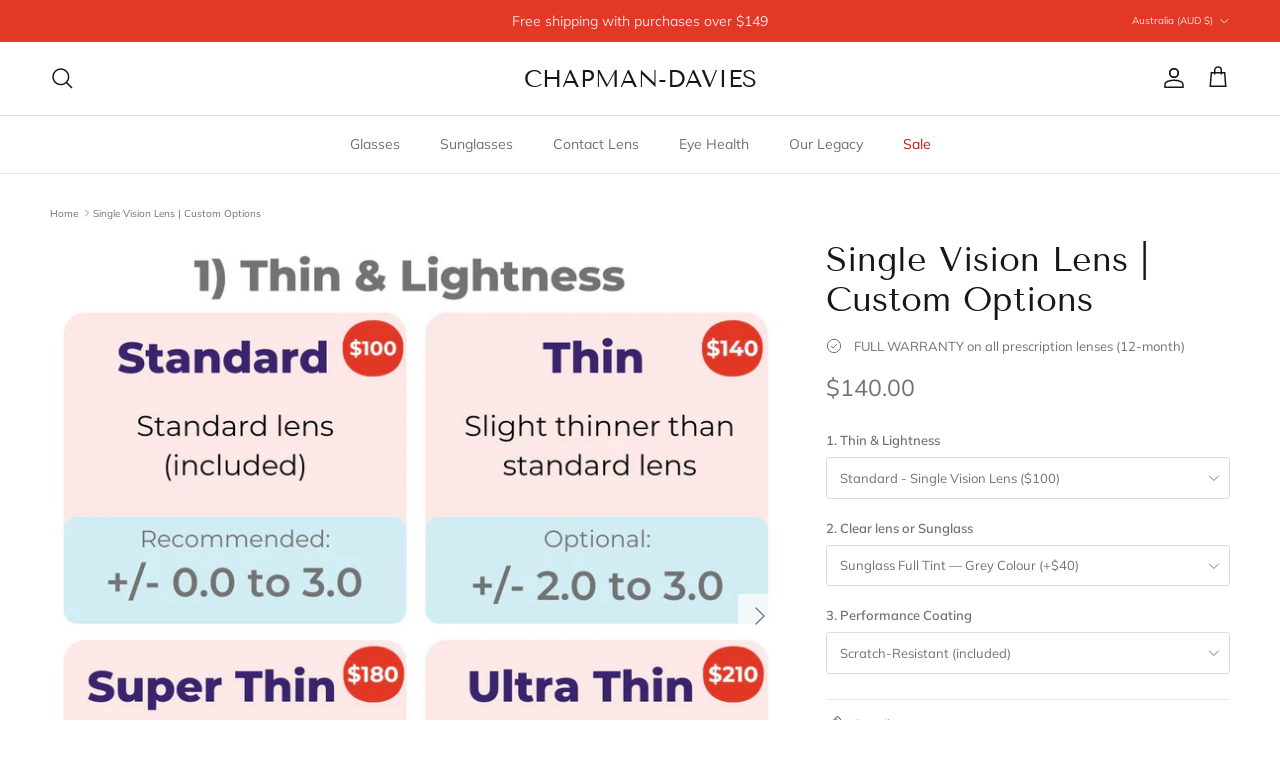

--- FILE ---
content_type: text/html; charset=utf-8
request_url: https://chapman-davies.com/products/premium-single-vision-lens-upgrades?variant=40839033454797
body_size: 45599
content:
<!doctype html>
<html class="no-js" lang="en" dir="ltr">
<head><meta charset="utf-8">
<meta name="viewport" content="width=device-width,initial-scale=1">
<title>Single Vision Lens | Custom Options &ndash; CHAPMAN-DAVIES</title><link rel="canonical" href="https://chapman-davies.com/products/premium-single-vision-lens-upgrades"><link rel="icon" href="//chapman-davies.com/cdn/shop/files/IG_01_5ad0cb13-f926-4687-8c9b-f942de43552f.png?crop=center&height=48&v=1658986207&width=48" type="image/png">
  <link rel="apple-touch-icon" href="//chapman-davies.com/cdn/shop/files/IG_01_5ad0cb13-f926-4687-8c9b-f942de43552f.png?crop=center&height=180&v=1658986207&width=180"><meta property="og:site_name" content="CHAPMAN-DAVIES">
<meta property="og:url" content="https://chapman-davies.com/products/premium-single-vision-lens-upgrades">
<meta property="og:title" content="Single Vision Lens | Custom Options">
<meta property="og:type" content="product">
<meta property="og:description" content="Chapman-Davies was established in 1927, renowned for its unwavering reputation in eyecare within Sydney and the Lakemba Community. Till this day, our optometrists are experts in their respective fields and educators at UNSW. &quot;Our eye exams take up to 40 minutes &amp; we dilate all new patients&quot;"><meta property="og:image" content="http://chapman-davies.com/cdn/shop/products/AD_SQUARE_1080x1080px_7.jpg?crop=center&height=1200&v=1662603368&width=1200">
  <meta property="og:image:secure_url" content="https://chapman-davies.com/cdn/shop/products/AD_SQUARE_1080x1080px_7.jpg?crop=center&height=1200&v=1662603368&width=1200">
  <meta property="og:image:width" content="1080">
  <meta property="og:image:height" content="1080"><meta property="og:price:amount" content="140.00">
  <meta property="og:price:currency" content="AUD"><meta name="twitter:card" content="summary_large_image">
<meta name="twitter:title" content="Single Vision Lens | Custom Options">
<meta name="twitter:description" content="Chapman-Davies was established in 1927, renowned for its unwavering reputation in eyecare within Sydney and the Lakemba Community. Till this day, our optometrists are experts in their respective fields and educators at UNSW. &quot;Our eye exams take up to 40 minutes &amp; we dilate all new patients&quot;">
<style>@font-face {
  font-family: Muli;
  font-weight: 400;
  font-style: normal;
  font-display: fallback;
  src: url("//chapman-davies.com/cdn/fonts/muli/muli_n4.e949947cfff05efcc994b2e2db40359a04fa9a92.woff2") format("woff2"),
       url("//chapman-davies.com/cdn/fonts/muli/muli_n4.35355e4a0c27c9bc94d9af3f9bcb586d8229277a.woff") format("woff");
}
@font-face {
  font-family: Muli;
  font-weight: 700;
  font-style: normal;
  font-display: fallback;
  src: url("//chapman-davies.com/cdn/fonts/muli/muli_n7.c8c44d0404947d89610714223e630c4cbe005587.woff2") format("woff2"),
       url("//chapman-davies.com/cdn/fonts/muli/muli_n7.4cbcffea6175d46b4d67e9408244a5b38c2ac568.woff") format("woff");
}
@font-face {
  font-family: Muli;
  font-weight: 500;
  font-style: normal;
  font-display: fallback;
  src: url("//chapman-davies.com/cdn/fonts/muli/muli_n5.42406f20a7ccca1e01311dc690905ffca2c49e4b.woff2") format("woff2"),
       url("//chapman-davies.com/cdn/fonts/muli/muli_n5.edc61b4ccf7201dbc1e6093959c796eeb8e38e67.woff") format("woff");
}
@font-face {
  font-family: Muli;
  font-weight: 400;
  font-style: italic;
  font-display: fallback;
  src: url("//chapman-davies.com/cdn/fonts/muli/muli_i4.c0a1ea800bab5884ab82e4eb25a6bd25121bd08c.woff2") format("woff2"),
       url("//chapman-davies.com/cdn/fonts/muli/muli_i4.a6c39b1b31d876de7f99b3646461aa87120de6ed.woff") format("woff");
}
@font-face {
  font-family: Muli;
  font-weight: 700;
  font-style: italic;
  font-display: fallback;
  src: url("//chapman-davies.com/cdn/fonts/muli/muli_i7.34eedbf231efa20bd065d55f6f71485730632c7b.woff2") format("woff2"),
       url("//chapman-davies.com/cdn/fonts/muli/muli_i7.2b4df846821493e68344d0b0212997d071bf38b7.woff") format("woff");
}
@font-face {
  font-family: "Tenor Sans";
  font-weight: 400;
  font-style: normal;
  font-display: fallback;
  src: url("//chapman-davies.com/cdn/fonts/tenor_sans/tenorsans_n4.966071a72c28462a9256039d3e3dc5b0cf314f65.woff2") format("woff2"),
       url("//chapman-davies.com/cdn/fonts/tenor_sans/tenorsans_n4.2282841d948f9649ba5c3cad6ea46df268141820.woff") format("woff");
}
@font-face {
  font-family: "Tenor Sans";
  font-weight: 400;
  font-style: normal;
  font-display: fallback;
  src: url("//chapman-davies.com/cdn/fonts/tenor_sans/tenorsans_n4.966071a72c28462a9256039d3e3dc5b0cf314f65.woff2") format("woff2"),
       url("//chapman-davies.com/cdn/fonts/tenor_sans/tenorsans_n4.2282841d948f9649ba5c3cad6ea46df268141820.woff") format("woff");
}
@font-face {
  font-family: Muli;
  font-weight: 400;
  font-style: normal;
  font-display: fallback;
  src: url("//chapman-davies.com/cdn/fonts/muli/muli_n4.e949947cfff05efcc994b2e2db40359a04fa9a92.woff2") format("woff2"),
       url("//chapman-davies.com/cdn/fonts/muli/muli_n4.35355e4a0c27c9bc94d9af3f9bcb586d8229277a.woff") format("woff");
}
@font-face {
  font-family: Muli;
  font-weight: 600;
  font-style: normal;
  font-display: fallback;
  src: url("//chapman-davies.com/cdn/fonts/muli/muli_n6.cc1d2d4222c93c9ee9f6de4489226d2e1332d85b.woff2") format("woff2"),
       url("//chapman-davies.com/cdn/fonts/muli/muli_n6.2bb79714f197c09d3f5905925734a3f1166d5d27.woff") format("woff");
}
:root {
  --page-container-width:          1480px;
  --reading-container-width:       720px;
  --divider-opacity:               0.14;
  --gutter-large:                  30px;
  --gutter-desktop:                20px;
  --gutter-mobile:                 16px;
  --section-padding:               50px;
  --larger-section-padding:        80px;
  --larger-section-padding-mobile: 60px;
  --largest-section-padding:       110px;
  --aos-animate-duration:          0.6s;

  --base-font-family:              Muli, sans-serif;
  --base-font-weight:              400;
  --base-font-style:               normal;
  --heading-font-family:           "Tenor Sans", sans-serif;
  --heading-font-weight:           400;
  --heading-font-style:            normal;
  --heading-font-letter-spacing:   normal;
  --logo-font-family:              "Tenor Sans", sans-serif;
  --logo-font-weight:              400;
  --logo-font-style:               normal;
  --nav-font-family:               Muli, sans-serif;
  --nav-font-weight:               400;
  --nav-font-style:                normal;

  --base-text-size:13px;
  --base-line-height:              1.6;
  --input-text-size:16px;
  --smaller-text-size-1:10px;
  --smaller-text-size-2:14px;
  --smaller-text-size-3:10px;
  --smaller-text-size-4:9px;
  --larger-text-size:34px;
  --super-large-text-size:60px;
  --super-large-mobile-text-size:27px;
  --larger-mobile-text-size:27px;
  --logo-text-size:24px;--btn-letter-spacing: 0.08em;
    --btn-text-transform: uppercase;
    --button-text-size: 11px;
    --quickbuy-button-text-size: 11;
    --small-feature-link-font-size: 0.75em;
    --input-btn-padding-top:             1.2em;
    --input-btn-padding-bottom:          1.2em;--heading-text-transform:none;
  --nav-text-size:                      14px;
  --mobile-menu-font-weight:            600;

  --body-bg-color:                      255 255 255;
  --bg-color:                           255 255 255;
  --body-text-color:                    112 113 115;
  --text-color:                         112 113 115;

  --header-text-col:                    #171717;--header-text-hover-col:             var(--main-nav-link-hover-col);--header-bg-col:                     #ffffff;
  --heading-color:                     23 23 23;
  --body-heading-color:                23 23 23;
  --heading-divider-col:               #dfe3e8;

  --logo-col:                          #171717;
  --main-nav-bg:                       #ffffff;
  --main-nav-link-col:                 #707173;
  --main-nav-link-hover-col:           #c16452;
  --main-nav-link-featured-col:        #b61d0f;

  --link-color:                        193 100 82;
  --body-link-color:                   193 100 82;

  --btn-bg-color:                        35 35 35;
  --btn-bg-hover-color:                  0 0 0;
  --btn-border-color:                    35 35 35;
  --btn-border-hover-color:              0 0 0;
  --btn-text-color:                      255 255 255;
  --btn-text-hover-color:                255 255 255;--btn-alt-bg-color:                    255 255 255;
  --btn-alt-text-color:                  35 35 35;
  --btn-alt-border-color:                35 35 35;
  --btn-alt-border-hover-color:          35 35 35;--btn-ter-bg-color:                    235 235 235;
  --btn-ter-text-color:                  62 62 63;
  --btn-ter-bg-hover-color:              35 35 35;
  --btn-ter-text-hover-color:            255 255 255;--btn-border-radius: 3px;--color-scheme-default:                             #ffffff;
  --color-scheme-default-color:                       255 255 255;
  --color-scheme-default-text-color:                  112 113 115;
  --color-scheme-default-head-color:                  23 23 23;
  --color-scheme-default-link-color:                  193 100 82;
  --color-scheme-default-btn-text-color:              255 255 255;
  --color-scheme-default-btn-text-hover-color:        255 255 255;
  --color-scheme-default-btn-bg-color:                35 35 35;
  --color-scheme-default-btn-bg-hover-color:          0 0 0;
  --color-scheme-default-btn-border-color:            35 35 35;
  --color-scheme-default-btn-border-hover-color:      0 0 0;
  --color-scheme-default-btn-alt-text-color:          35 35 35;
  --color-scheme-default-btn-alt-bg-color:            255 255 255;
  --color-scheme-default-btn-alt-border-color:        35 35 35;
  --color-scheme-default-btn-alt-border-hover-color:  35 35 35;

  --color-scheme-1:                             #ffffff;
  --color-scheme-1-color:                       255 255 255;
  --color-scheme-1-text-color:                  52 52 52;
  --color-scheme-1-head-color:                  52 52 52;
  --color-scheme-1-link-color:                  52 52 52;
  --color-scheme-1-btn-text-color:              255 255 255;
  --color-scheme-1-btn-text-hover-color:        255 255 255;
  --color-scheme-1-btn-bg-color:                35 35 35;
  --color-scheme-1-btn-bg-hover-color:          0 0 0;
  --color-scheme-1-btn-border-color:            35 35 35;
  --color-scheme-1-btn-border-hover-color:      0 0 0;
  --color-scheme-1-btn-alt-text-color:          35 35 35;
  --color-scheme-1-btn-alt-bg-color:            255 255 255;
  --color-scheme-1-btn-alt-border-color:        35 35 35;
  --color-scheme-1-btn-alt-border-hover-color:  35 35 35;

  --color-scheme-2:                             #ffffff;
  --color-scheme-2-color:                       255 255 255;
  --color-scheme-2-text-color:                  52 52 52;
  --color-scheme-2-head-color:                  52 52 52;
  --color-scheme-2-link-color:                  52 52 52;
  --color-scheme-2-btn-text-color:              255 255 255;
  --color-scheme-2-btn-text-hover-color:        255 255 255;
  --color-scheme-2-btn-bg-color:                35 35 35;
  --color-scheme-2-btn-bg-hover-color:          0 0 0;
  --color-scheme-2-btn-border-color:            35 35 35;
  --color-scheme-2-btn-border-hover-color:      0 0 0;
  --color-scheme-2-btn-alt-text-color:          35 35 35;
  --color-scheme-2-btn-alt-bg-color:            255 255 255;
  --color-scheme-2-btn-alt-border-color:        35 35 35;
  --color-scheme-2-btn-alt-border-hover-color:  35 35 35;

  /* Shop Pay payment terms */
  --payment-terms-background-color:    #ffffff;--quickbuy-bg: 255 255 255;--body-input-background-color:       rgb(var(--body-bg-color));
  --input-background-color:            rgb(var(--body-bg-color));
  --body-input-text-color:             var(--body-text-color);
  --input-text-color:                  var(--body-text-color);
  --body-input-border-color:           rgb(219, 220, 220);
  --input-border-color:                rgb(219, 220, 220);
  --input-border-color-hover:          rgb(176, 177, 178);
  --input-border-color-active:         rgb(112, 113, 115);

  --swatch-cross-svg:                  url("data:image/svg+xml,%3Csvg xmlns='http://www.w3.org/2000/svg' width='240' height='240' viewBox='0 0 24 24' fill='none' stroke='rgb(219, 220, 220)' stroke-width='0.09' preserveAspectRatio='none' %3E%3Cline x1='24' y1='0' x2='0' y2='24'%3E%3C/line%3E%3C/svg%3E");
  --swatch-cross-hover:                url("data:image/svg+xml,%3Csvg xmlns='http://www.w3.org/2000/svg' width='240' height='240' viewBox='0 0 24 24' fill='none' stroke='rgb(176, 177, 178)' stroke-width='0.09' preserveAspectRatio='none' %3E%3Cline x1='24' y1='0' x2='0' y2='24'%3E%3C/line%3E%3C/svg%3E");
  --swatch-cross-active:               url("data:image/svg+xml,%3Csvg xmlns='http://www.w3.org/2000/svg' width='240' height='240' viewBox='0 0 24 24' fill='none' stroke='rgb(112, 113, 115)' stroke-width='0.09' preserveAspectRatio='none' %3E%3Cline x1='24' y1='0' x2='0' y2='24'%3E%3C/line%3E%3C/svg%3E");

  --footer-divider-col:                #ecd6d1;
  --footer-text-col:                   103 104 105;
  --footer-heading-col:                23 23 23;
  --footer-bg:                         #ffffff;--product-label-overlay-justify: flex-start;--product-label-overlay-align: flex-start;--product-label-overlay-reduction-text:   #df5641;
  --product-label-overlay-reduction-bg:     #ffffff;
  --product-label-overlay-stock-text:       #ffffff;
  --product-label-overlay-stock-bg:         #09728c;
  --product-label-overlay-new-text:         #ffffff;
  --product-label-overlay-new-bg:           #de9d9a;
  --product-label-overlay-meta-text:        #000000;
  --product-label-overlay-meta-bg:          #36ff4b;
  --product-label-sale-text:                #df5641;
  --product-label-sold-text:                #171717;
  --product-label-preorder-text:            #3ea36a;

  --product-block-crop-align:               center;

  
  --product-block-price-align:              flex-start;
  --product-block-price-item-margin-start:  initial;
  --product-block-price-item-margin-end:    .5rem;
  

  --collection-block-image-position:   center center;

  --swatch-picker-image-size:          68px;
  --swatch-crop-align:                 center center;

  --image-overlay-text-color:          255 255 255;--image-overlay-bg:                  rgba(0, 0, 0, 0.1);
  --image-overlay-shadow-start:        rgb(0 0 0 / 0.15);
  --image-overlay-box-opacity:         0.9;--product-inventory-ok-box-color:            #f2faf0;
  --product-inventory-ok-text-color:           #108043;
  --product-inventory-ok-icon-box-fill-color:  #fff;
  --product-inventory-low-box-color:           #fcf1cd;
  --product-inventory-low-text-color:          #dd9a1a;
  --product-inventory-low-icon-box-fill-color: #fff;
  --product-inventory-low-text-color-channels: 16, 128, 67;
  --product-inventory-ok-text-color-channels:  221, 154, 26;

  --rating-star-color: 246 165 41;--overlay-align-left: start;
    --overlay-align-right: end;}html[dir=rtl] {
  --overlay-right-text-m-left: 0;
  --overlay-right-text-m-right: auto;
  --overlay-left-shadow-left-left: 15%;
  --overlay-left-shadow-left-right: -50%;
  --overlay-left-shadow-right-left: -85%;
  --overlay-left-shadow-right-right: 0;
}.image-overlay--bg-box .text-overlay .text-overlay__text {
    --image-overlay-box-bg: 255 255 255;
    --heading-color: var(--body-heading-color);
    --text-color: var(--body-text-color);
    --link-color: var(--body-link-color);
  }::selection {
    background: rgb(var(--body-heading-color));
    color: rgb(var(--body-bg-color));
  }
  ::-moz-selection {
    background: rgb(var(--body-heading-color));
    color: rgb(var(--body-bg-color));
  }.use-color-scheme--default {
  --product-label-sale-text:           #df5641;
  --product-label-sold-text:           #171717;
  --product-label-preorder-text:       #3ea36a;
  --input-background-color:            rgb(var(--body-bg-color));
  --input-text-color:                  var(--body-input-text-color);
  --input-border-color:                rgb(219, 220, 220);
  --input-border-color-hover:          rgb(176, 177, 178);
  --input-border-color-active:         rgb(112, 113, 115);
}</style>

  <link href="//chapman-davies.com/cdn/shop/t/10/assets/main.css?v=43422827842528680071742603400" rel="stylesheet" type="text/css" media="all" />
<link rel="preload" as="font" href="//chapman-davies.com/cdn/fonts/muli/muli_n4.e949947cfff05efcc994b2e2db40359a04fa9a92.woff2" type="font/woff2" crossorigin><link rel="preload" as="font" href="//chapman-davies.com/cdn/fonts/tenor_sans/tenorsans_n4.966071a72c28462a9256039d3e3dc5b0cf314f65.woff2" type="font/woff2" crossorigin><script>
    document.documentElement.className = document.documentElement.className.replace('no-js', 'js');

    window.theme = {
      info: {
        name: 'Symmetry',
        version: '7.4.0'
      },
      device: {
        hasTouch: window.matchMedia('(any-pointer: coarse)').matches,
        hasHover: window.matchMedia('(hover: hover)').matches
      },
      mediaQueries: {
        md: '(min-width: 768px)',
        productMediaCarouselBreak: '(min-width: 1041px)'
      },
      routes: {
        base: 'https://chapman-davies.com',
        cart: '/cart',
        cartAdd: '/cart/add.js',
        cartUpdate: '/cart/update.js',
        predictiveSearch: '/search/suggest'
      },
      strings: {
        cartTermsConfirmation: "You must agree to the terms and conditions before continuing.",
        cartItemsQuantityError: "You can only add [QUANTITY] of this item to your cart.",
        generalSearchViewAll: "View all search results",
        noStock: "Sold out",
        noVariant: "Unavailable",
        productsProductChooseA: "Choose a",
        generalSearchPages: "Pages",
        generalSearchNoResultsWithoutTerms: "Sorry, we couldnʼt find any results",
        shippingCalculator: {
          singleRate: "There is one shipping rate for this destination:",
          multipleRates: "There are multiple shipping rates for this destination:",
          noRates: "We do not ship to this destination."
        }
      },
      settings: {
        moneyWithCurrencyFormat: "${{amount}} AUD",
        cartType: "drawer",
        afterAddToCart: "notification",
        quickbuyStyle: "button",
        externalLinksNewTab: true,
        internalLinksSmoothScroll: true
      }
    }

    theme.inlineNavigationCheck = function() {
      var pageHeader = document.querySelector('.pageheader'),
          inlineNavContainer = pageHeader.querySelector('.logo-area__left__inner'),
          inlineNav = inlineNavContainer.querySelector('.navigation--left');
      if (inlineNav && getComputedStyle(inlineNav).display != 'none') {
        var inlineMenuCentered = document.querySelector('.pageheader--layout-inline-menu-center'),
            logoContainer = document.querySelector('.logo-area__middle__inner');
        if(inlineMenuCentered) {
          var rightWidth = document.querySelector('.logo-area__right__inner').clientWidth,
              middleWidth = logoContainer.clientWidth,
              logoArea = document.querySelector('.logo-area'),
              computedLogoAreaStyle = getComputedStyle(logoArea),
              logoAreaInnerWidth = logoArea.clientWidth - Math.ceil(parseFloat(computedLogoAreaStyle.paddingLeft)) - Math.ceil(parseFloat(computedLogoAreaStyle.paddingRight)),
              availableNavWidth = logoAreaInnerWidth - Math.max(rightWidth, middleWidth) * 2 - 40;
          inlineNavContainer.style.maxWidth = availableNavWidth + 'px';
        }

        var firstInlineNavLink = inlineNav.querySelector('.navigation__item:first-child'),
            lastInlineNavLink = inlineNav.querySelector('.navigation__item:last-child');
        if (lastInlineNavLink) {
          var inlineNavWidth = null;
          if(document.querySelector('html[dir=rtl]')) {
            inlineNavWidth = firstInlineNavLink.offsetLeft - lastInlineNavLink.offsetLeft + firstInlineNavLink.offsetWidth;
          } else {
            inlineNavWidth = lastInlineNavLink.offsetLeft - firstInlineNavLink.offsetLeft + lastInlineNavLink.offsetWidth;
          }
          if (inlineNavContainer.offsetWidth >= inlineNavWidth) {
            pageHeader.classList.add('pageheader--layout-inline-permitted');
            var tallLogo = logoContainer.clientHeight > lastInlineNavLink.clientHeight + 20;
            if (tallLogo) {
              inlineNav.classList.add('navigation--tight-underline');
            } else {
              inlineNav.classList.remove('navigation--tight-underline');
            }
          } else {
            pageHeader.classList.remove('pageheader--layout-inline-permitted');
          }
        }
      }
    };

    theme.setInitialHeaderHeightProperty = () => {
      const section = document.querySelector('.section-header');
      if (section) {
        document.documentElement.style.setProperty('--theme-header-height', Math.ceil(section.clientHeight) + 'px');
      }
    };
  </script>

  <script src="//chapman-davies.com/cdn/shop/t/10/assets/main.js?v=74462154655922143831742603400" defer></script>
    <script src="//chapman-davies.com/cdn/shop/t/10/assets/animate-on-scroll.js?v=15249566486942820451742603400" defer></script>
    <link href="//chapman-davies.com/cdn/shop/t/10/assets/animate-on-scroll.css?v=116824741000487223811742603400" rel="stylesheet" type="text/css" media="all" />
  

  <script>window.performance && window.performance.mark && window.performance.mark('shopify.content_for_header.start');</script><meta name="google-site-verification" content="NNQ-4Yngq5Zz91XzMb_ZiGJ4QXPcuX85oiWSPFAzJF8">
<meta name="facebook-domain-verification" content="xn5nqcazxx3uxrtlawd6zasvr3trua">
<meta id="shopify-digital-wallet" name="shopify-digital-wallet" content="/56453365965/digital_wallets/dialog">
<meta name="shopify-checkout-api-token" content="f5404def84ecf006eb0d8043eb067125">
<meta id="in-context-paypal-metadata" data-shop-id="56453365965" data-venmo-supported="false" data-environment="production" data-locale="en_US" data-paypal-v4="true" data-currency="AUD">
<link rel="alternate" type="application/json+oembed" href="https://chapman-davies.com/products/premium-single-vision-lens-upgrades.oembed">
<script async="async" src="/checkouts/internal/preloads.js?locale=en-AU"></script>
<link rel="preconnect" href="https://shop.app" crossorigin="anonymous">
<script async="async" src="https://shop.app/checkouts/internal/preloads.js?locale=en-AU&shop_id=56453365965" crossorigin="anonymous"></script>
<script id="apple-pay-shop-capabilities" type="application/json">{"shopId":56453365965,"countryCode":"AU","currencyCode":"AUD","merchantCapabilities":["supports3DS"],"merchantId":"gid:\/\/shopify\/Shop\/56453365965","merchantName":"CHAPMAN-DAVIES","requiredBillingContactFields":["postalAddress","email","phone"],"requiredShippingContactFields":["postalAddress","email","phone"],"shippingType":"shipping","supportedNetworks":["visa","masterCard","amex","jcb"],"total":{"type":"pending","label":"CHAPMAN-DAVIES","amount":"1.00"},"shopifyPaymentsEnabled":true,"supportsSubscriptions":true}</script>
<script id="shopify-features" type="application/json">{"accessToken":"f5404def84ecf006eb0d8043eb067125","betas":["rich-media-storefront-analytics"],"domain":"chapman-davies.com","predictiveSearch":true,"shopId":56453365965,"locale":"en"}</script>
<script>var Shopify = Shopify || {};
Shopify.shop = "madebycolour.myshopify.com";
Shopify.locale = "en";
Shopify.currency = {"active":"AUD","rate":"1.0"};
Shopify.country = "AU";
Shopify.theme = {"name":"V2025 (18\/3\/25) ","id":158742544589,"schema_name":"Symmetry","schema_version":"7.4.0","theme_store_id":568,"role":"main"};
Shopify.theme.handle = "null";
Shopify.theme.style = {"id":null,"handle":null};
Shopify.cdnHost = "chapman-davies.com/cdn";
Shopify.routes = Shopify.routes || {};
Shopify.routes.root = "/";</script>
<script type="module">!function(o){(o.Shopify=o.Shopify||{}).modules=!0}(window);</script>
<script>!function(o){function n(){var o=[];function n(){o.push(Array.prototype.slice.apply(arguments))}return n.q=o,n}var t=o.Shopify=o.Shopify||{};t.loadFeatures=n(),t.autoloadFeatures=n()}(window);</script>
<script>
  window.ShopifyPay = window.ShopifyPay || {};
  window.ShopifyPay.apiHost = "shop.app\/pay";
  window.ShopifyPay.redirectState = null;
</script>
<script id="shop-js-analytics" type="application/json">{"pageType":"product"}</script>
<script defer="defer" async type="module" src="//chapman-davies.com/cdn/shopifycloud/shop-js/modules/v2/client.init-shop-cart-sync_D0dqhulL.en.esm.js"></script>
<script defer="defer" async type="module" src="//chapman-davies.com/cdn/shopifycloud/shop-js/modules/v2/chunk.common_CpVO7qML.esm.js"></script>
<script type="module">
  await import("//chapman-davies.com/cdn/shopifycloud/shop-js/modules/v2/client.init-shop-cart-sync_D0dqhulL.en.esm.js");
await import("//chapman-davies.com/cdn/shopifycloud/shop-js/modules/v2/chunk.common_CpVO7qML.esm.js");

  window.Shopify.SignInWithShop?.initShopCartSync?.({"fedCMEnabled":true,"windoidEnabled":true});

</script>
<script>
  window.Shopify = window.Shopify || {};
  if (!window.Shopify.featureAssets) window.Shopify.featureAssets = {};
  window.Shopify.featureAssets['shop-js'] = {"shop-cart-sync":["modules/v2/client.shop-cart-sync_D9bwt38V.en.esm.js","modules/v2/chunk.common_CpVO7qML.esm.js"],"init-fed-cm":["modules/v2/client.init-fed-cm_BJ8NPuHe.en.esm.js","modules/v2/chunk.common_CpVO7qML.esm.js"],"init-shop-email-lookup-coordinator":["modules/v2/client.init-shop-email-lookup-coordinator_pVrP2-kG.en.esm.js","modules/v2/chunk.common_CpVO7qML.esm.js"],"shop-cash-offers":["modules/v2/client.shop-cash-offers_CNh7FWN-.en.esm.js","modules/v2/chunk.common_CpVO7qML.esm.js","modules/v2/chunk.modal_DKF6x0Jh.esm.js"],"init-shop-cart-sync":["modules/v2/client.init-shop-cart-sync_D0dqhulL.en.esm.js","modules/v2/chunk.common_CpVO7qML.esm.js"],"init-windoid":["modules/v2/client.init-windoid_DaoAelzT.en.esm.js","modules/v2/chunk.common_CpVO7qML.esm.js"],"shop-toast-manager":["modules/v2/client.shop-toast-manager_1DND8Tac.en.esm.js","modules/v2/chunk.common_CpVO7qML.esm.js"],"pay-button":["modules/v2/client.pay-button_CFeQi1r6.en.esm.js","modules/v2/chunk.common_CpVO7qML.esm.js"],"shop-button":["modules/v2/client.shop-button_Ca94MDdQ.en.esm.js","modules/v2/chunk.common_CpVO7qML.esm.js"],"shop-login-button":["modules/v2/client.shop-login-button_DPYNfp1Z.en.esm.js","modules/v2/chunk.common_CpVO7qML.esm.js","modules/v2/chunk.modal_DKF6x0Jh.esm.js"],"avatar":["modules/v2/client.avatar_BTnouDA3.en.esm.js"],"shop-follow-button":["modules/v2/client.shop-follow-button_BMKh4nJE.en.esm.js","modules/v2/chunk.common_CpVO7qML.esm.js","modules/v2/chunk.modal_DKF6x0Jh.esm.js"],"init-customer-accounts-sign-up":["modules/v2/client.init-customer-accounts-sign-up_CJXi5kRN.en.esm.js","modules/v2/client.shop-login-button_DPYNfp1Z.en.esm.js","modules/v2/chunk.common_CpVO7qML.esm.js","modules/v2/chunk.modal_DKF6x0Jh.esm.js"],"init-shop-for-new-customer-accounts":["modules/v2/client.init-shop-for-new-customer-accounts_BoBxkgWu.en.esm.js","modules/v2/client.shop-login-button_DPYNfp1Z.en.esm.js","modules/v2/chunk.common_CpVO7qML.esm.js","modules/v2/chunk.modal_DKF6x0Jh.esm.js"],"init-customer-accounts":["modules/v2/client.init-customer-accounts_DCuDTzpR.en.esm.js","modules/v2/client.shop-login-button_DPYNfp1Z.en.esm.js","modules/v2/chunk.common_CpVO7qML.esm.js","modules/v2/chunk.modal_DKF6x0Jh.esm.js"],"checkout-modal":["modules/v2/client.checkout-modal_U_3e4VxF.en.esm.js","modules/v2/chunk.common_CpVO7qML.esm.js","modules/v2/chunk.modal_DKF6x0Jh.esm.js"],"lead-capture":["modules/v2/client.lead-capture_DEgn0Z8u.en.esm.js","modules/v2/chunk.common_CpVO7qML.esm.js","modules/v2/chunk.modal_DKF6x0Jh.esm.js"],"shop-login":["modules/v2/client.shop-login_CoM5QKZ_.en.esm.js","modules/v2/chunk.common_CpVO7qML.esm.js","modules/v2/chunk.modal_DKF6x0Jh.esm.js"],"payment-terms":["modules/v2/client.payment-terms_BmrqWn8r.en.esm.js","modules/v2/chunk.common_CpVO7qML.esm.js","modules/v2/chunk.modal_DKF6x0Jh.esm.js"]};
</script>
<script>(function() {
  var isLoaded = false;
  function asyncLoad() {
    if (isLoaded) return;
    isLoaded = true;
    var urls = ["https:\/\/chimpstatic.com\/mcjs-connected\/js\/users\/395de65c82d369b2e75bcc21f\/cf7940ce3c5d08140117da602.js?shop=madebycolour.myshopify.com","\/\/cdn.shopify.com\/proxy\/46969b7cc1ea5c05eb81f907781a14a4ff64804aaef9e80ec5af6da10ef57c7f\/cdn.nfcube.com\/instafeed-fee90aec278c5dafdb080637256f9df7.js?shop=madebycolour.myshopify.com\u0026sp-cache-control=cHVibGljLCBtYXgtYWdlPTkwMA"];
    for (var i = 0; i < urls.length; i++) {
      var s = document.createElement('script');
      s.type = 'text/javascript';
      s.async = true;
      s.src = urls[i];
      var x = document.getElementsByTagName('script')[0];
      x.parentNode.insertBefore(s, x);
    }
  };
  if(window.attachEvent) {
    window.attachEvent('onload', asyncLoad);
  } else {
    window.addEventListener('load', asyncLoad, false);
  }
})();</script>
<script id="__st">var __st={"a":56453365965,"offset":39600,"reqid":"6a02ddaa-51ac-4107-a200-820a77852efa-1765120954","pageurl":"chapman-davies.com\/products\/premium-single-vision-lens-upgrades?variant=40839033454797","u":"6e1d2eead14c","p":"product","rtyp":"product","rid":6913084555469};</script>
<script>window.ShopifyPaypalV4VisibilityTracking = true;</script>
<script id="captcha-bootstrap">!function(){'use strict';const t='contact',e='account',n='new_comment',o=[[t,t],['blogs',n],['comments',n],[t,'customer']],c=[[e,'customer_login'],[e,'guest_login'],[e,'recover_customer_password'],[e,'create_customer']],r=t=>t.map((([t,e])=>`form[action*='/${t}']:not([data-nocaptcha='true']) input[name='form_type'][value='${e}']`)).join(','),a=t=>()=>t?[...document.querySelectorAll(t)].map((t=>t.form)):[];function s(){const t=[...o],e=r(t);return a(e)}const i='password',u='form_key',d=['recaptcha-v3-token','g-recaptcha-response','h-captcha-response',i],f=()=>{try{return window.sessionStorage}catch{return}},m='__shopify_v',_=t=>t.elements[u];function p(t,e,n=!1){try{const o=window.sessionStorage,c=JSON.parse(o.getItem(e)),{data:r}=function(t){const{data:e,action:n}=t;return t[m]||n?{data:e,action:n}:{data:t,action:n}}(c);for(const[e,n]of Object.entries(r))t.elements[e]&&(t.elements[e].value=n);n&&o.removeItem(e)}catch(o){console.error('form repopulation failed',{error:o})}}const l='form_type',E='cptcha';function T(t){t.dataset[E]=!0}const w=window,h=w.document,L='Shopify',v='ce_forms',y='captcha';let A=!1;((t,e)=>{const n=(g='f06e6c50-85a8-45c8-87d0-21a2b65856fe',I='https://cdn.shopify.com/shopifycloud/storefront-forms-hcaptcha/ce_storefront_forms_captcha_hcaptcha.v1.5.2.iife.js',D={infoText:'Protected by hCaptcha',privacyText:'Privacy',termsText:'Terms'},(t,e,n)=>{const o=w[L][v],c=o.bindForm;if(c)return c(t,g,e,D).then(n);var r;o.q.push([[t,g,e,D],n]),r=I,A||(h.body.append(Object.assign(h.createElement('script'),{id:'captcha-provider',async:!0,src:r})),A=!0)});var g,I,D;w[L]=w[L]||{},w[L][v]=w[L][v]||{},w[L][v].q=[],w[L][y]=w[L][y]||{},w[L][y].protect=function(t,e){n(t,void 0,e),T(t)},Object.freeze(w[L][y]),function(t,e,n,w,h,L){const[v,y,A,g]=function(t,e,n){const i=e?o:[],u=t?c:[],d=[...i,...u],f=r(d),m=r(i),_=r(d.filter((([t,e])=>n.includes(e))));return[a(f),a(m),a(_),s()]}(w,h,L),I=t=>{const e=t.target;return e instanceof HTMLFormElement?e:e&&e.form},D=t=>v().includes(t);t.addEventListener('submit',(t=>{const e=I(t);if(!e)return;const n=D(e)&&!e.dataset.hcaptchaBound&&!e.dataset.recaptchaBound,o=_(e),c=g().includes(e)&&(!o||!o.value);(n||c)&&t.preventDefault(),c&&!n&&(function(t){try{if(!f())return;!function(t){const e=f();if(!e)return;const n=_(t);if(!n)return;const o=n.value;o&&e.removeItem(o)}(t);const e=Array.from(Array(32),(()=>Math.random().toString(36)[2])).join('');!function(t,e){_(t)||t.append(Object.assign(document.createElement('input'),{type:'hidden',name:u})),t.elements[u].value=e}(t,e),function(t,e){const n=f();if(!n)return;const o=[...t.querySelectorAll(`input[type='${i}']`)].map((({name:t})=>t)),c=[...d,...o],r={};for(const[a,s]of new FormData(t).entries())c.includes(a)||(r[a]=s);n.setItem(e,JSON.stringify({[m]:1,action:t.action,data:r}))}(t,e)}catch(e){console.error('failed to persist form',e)}}(e),e.submit())}));const S=(t,e)=>{t&&!t.dataset[E]&&(n(t,e.some((e=>e===t))),T(t))};for(const o of['focusin','change'])t.addEventListener(o,(t=>{const e=I(t);D(e)&&S(e,y())}));const B=e.get('form_key'),M=e.get(l),P=B&&M;t.addEventListener('DOMContentLoaded',(()=>{const t=y();if(P)for(const e of t)e.elements[l].value===M&&p(e,B);[...new Set([...A(),...v().filter((t=>'true'===t.dataset.shopifyCaptcha))])].forEach((e=>S(e,t)))}))}(h,new URLSearchParams(w.location.search),n,t,e,['guest_login'])})(!0,!0)}();</script>
<script integrity="sha256-52AcMU7V7pcBOXWImdc/TAGTFKeNjmkeM1Pvks/DTgc=" data-source-attribution="shopify.loadfeatures" defer="defer" src="//chapman-davies.com/cdn/shopifycloud/storefront/assets/storefront/load_feature-81c60534.js" crossorigin="anonymous"></script>
<script crossorigin="anonymous" defer="defer" src="//chapman-davies.com/cdn/shopifycloud/storefront/assets/shopify_pay/storefront-65b4c6d7.js?v=20250812"></script>
<script data-source-attribution="shopify.dynamic_checkout.dynamic.init">var Shopify=Shopify||{};Shopify.PaymentButton=Shopify.PaymentButton||{isStorefrontPortableWallets:!0,init:function(){window.Shopify.PaymentButton.init=function(){};var t=document.createElement("script");t.src="https://chapman-davies.com/cdn/shopifycloud/portable-wallets/latest/portable-wallets.en.js",t.type="module",document.head.appendChild(t)}};
</script>
<script data-source-attribution="shopify.dynamic_checkout.buyer_consent">
  function portableWalletsHideBuyerConsent(e){var t=document.getElementById("shopify-buyer-consent"),n=document.getElementById("shopify-subscription-policy-button");t&&n&&(t.classList.add("hidden"),t.setAttribute("aria-hidden","true"),n.removeEventListener("click",e))}function portableWalletsShowBuyerConsent(e){var t=document.getElementById("shopify-buyer-consent"),n=document.getElementById("shopify-subscription-policy-button");t&&n&&(t.classList.remove("hidden"),t.removeAttribute("aria-hidden"),n.addEventListener("click",e))}window.Shopify?.PaymentButton&&(window.Shopify.PaymentButton.hideBuyerConsent=portableWalletsHideBuyerConsent,window.Shopify.PaymentButton.showBuyerConsent=portableWalletsShowBuyerConsent);
</script>
<script data-source-attribution="shopify.dynamic_checkout.cart.bootstrap">document.addEventListener("DOMContentLoaded",(function(){function t(){return document.querySelector("shopify-accelerated-checkout-cart, shopify-accelerated-checkout")}if(t())Shopify.PaymentButton.init();else{new MutationObserver((function(e,n){t()&&(Shopify.PaymentButton.init(),n.disconnect())})).observe(document.body,{childList:!0,subtree:!0})}}));
</script>
<link id="shopify-accelerated-checkout-styles" rel="stylesheet" media="screen" href="https://chapman-davies.com/cdn/shopifycloud/portable-wallets/latest/accelerated-checkout-backwards-compat.css" crossorigin="anonymous">
<style id="shopify-accelerated-checkout-cart">
        #shopify-buyer-consent {
  margin-top: 1em;
  display: inline-block;
  width: 100%;
}

#shopify-buyer-consent.hidden {
  display: none;
}

#shopify-subscription-policy-button {
  background: none;
  border: none;
  padding: 0;
  text-decoration: underline;
  font-size: inherit;
  cursor: pointer;
}

#shopify-subscription-policy-button::before {
  box-shadow: none;
}

      </style>
<script id="sections-script" data-sections="related-products" defer="defer" src="//chapman-davies.com/cdn/shop/t/10/compiled_assets/scripts.js?3844"></script>
<script>window.performance && window.performance.mark && window.performance.mark('shopify.content_for_header.end');</script>
<!-- CC Custom Head Start --><!-- CC Custom Head End --><!-- BEGIN app block: shopify://apps/hulk-form-builder/blocks/app-embed/b6b8dd14-356b-4725-a4ed-77232212b3c3 --><!-- BEGIN app snippet: hulkapps-formbuilder-theme-ext --><script type="text/javascript">
  
  if (typeof window.formbuilder_customer != "object") {
        window.formbuilder_customer = {}
  }

  window.hulkFormBuilder = {
    form_data: {},
    shop_data: {"shop_15Tjl7rddJxF3cQstsN5Tw":{"shop_uuid":"15Tjl7rddJxF3cQstsN5Tw","shop_timezone":"Australia\/Sydney","shop_id":61906,"shop_is_after_submit_enabled":true,"shop_shopify_plan":"basic","shop_shopify_domain":"madebycolour.myshopify.com","shop_remove_watermark":false,"shop_created_at":"2022-02-08T05:34:14.469Z","is_skip_metafield":false,"shop_deleted":false,"shop_disabled":false}},
    settings_data: {"shop_settings":{"shop_customise_msgs":[],"default_customise_msgs":{"is_required":"is required","thank_you":"Thank you! The form was submitted successfully.","processing":"Processing...","valid_data":"Please provide valid data","valid_email":"Provide valid email format","valid_tags":"HTML Tags are not allowed","valid_phone":"Provide valid phone number","valid_captcha":"Please provide valid captcha response","valid_url":"Provide valid URL","only_number_alloud":"Provide valid number in","number_less":"must be less than","number_more":"must be more than","image_must_less":"Image must be less than 20MB","image_number":"Images allowed","image_extension":"Invalid extension! Please provide image file","error_image_upload":"Error in image upload. Please try again.","error_file_upload":"Error in file upload. Please try again.","your_response":"Your response","error_form_submit":"Error occur.Please try again after sometime.","email_submitted":"Form with this email is already submitted","invalid_email_by_zerobounce":"The email address you entered appears to be invalid. Please check it and try again.","download_file":"Download file","card_details_invalid":"Your card details are invalid","card_details":"Card details","please_enter_card_details":"Please enter card details","card_number":"Card number","exp_mm":"Exp MM","exp_yy":"Exp YY","crd_cvc":"CVV","payment_value":"Payment amount","please_enter_payment_amount":"Please enter payment amount","address1":"Address line 1","address2":"Address line 2","city":"City","province":"Province","zipcode":"Zip code","country":"Country","blocked_domain":"This form does not accept addresses from","file_must_less":"File must be less than 20MB","file_extension":"Invalid extension! Please provide file","only_file_number_alloud":"files allowed","previous":"Previous","next":"Next","must_have_a_input":"Please enter at least one field.","please_enter_required_data":"Please enter required data","atleast_one_special_char":"Include at least one special character","atleast_one_lowercase_char":"Include at least one lowercase character","atleast_one_uppercase_char":"Include at least one uppercase character","atleast_one_number":"Include at least one number","must_have_8_chars":"Must have 8 characters long","be_between_8_and_12_chars":"Be between 8 and 12 characters long","please_select":"Please Select","phone_submitted":"Form with this phone number is already submitted","user_res_parse_error":"Error while submitting the form","valid_same_values":"values must be same","product_choice_clear_selection":"Clear Selection","picture_choice_clear_selection":"Clear Selection","remove_all_for_file_image_upload":"Remove All","invalid_file_type_for_image_upload":"You can't upload files of this type.","invalid_file_type_for_signature_upload":"You can't upload files of this type.","max_files_exceeded_for_file_upload":"You can not upload any more files.","max_files_exceeded_for_image_upload":"You can not upload any more files.","file_already_exist":"File already uploaded","max_limit_exceed":"You have added the maximum number of text fields.","cancel_upload_for_file_upload":"Cancel upload","cancel_upload_for_image_upload":"Cancel upload","cancel_upload_for_signature_upload":"Cancel upload"},"shop_blocked_domains":[]}},
    features_data: {"shop_plan_features":{"shop_plan_features":["unlimited-forms","full-design-customization","export-form-submissions","multiple-recipients-for-form-submissions","multiple-admin-notifications","enable-captcha","unlimited-file-uploads","save-submitted-form-data","set-auto-response-message","conditional-logic","form-banner","save-as-draft-facility","include-user-response-in-admin-email","disable-form-submission","file-upload"]}},
    shop: null,
    shop_id: null,
    plan_features: null,
    validateDoubleQuotes: false,
    assets: {
      extraFunctions: "https://cdn.shopify.com/extensions/019a6c74-29f3-754a-afe5-b354ea02c446/form_builder-47/assets/extra-functions.js",
      extraStyles: "https://cdn.shopify.com/extensions/019a6c74-29f3-754a-afe5-b354ea02c446/form_builder-47/assets/extra-styles.css",
      bootstrapStyles: "https://cdn.shopify.com/extensions/019a6c74-29f3-754a-afe5-b354ea02c446/form_builder-47/assets/theme-app-extension-bootstrap.css"
    },
    translations: {
      htmlTagNotAllowed: "HTML Tags are not allowed",
      sqlQueryNotAllowed: "SQL Queries are not allowed",
      doubleQuoteNotAllowed: "Double quotes are not allowed",
      vorwerkHttpWwwNotAllowed: "The words \u0026#39;http\u0026#39; and \u0026#39;www\u0026#39; are not allowed. Please remove them and try again.",
      maxTextFieldsReached: "You have added the maximum number of text fields.",
      avoidNegativeWords: "Avoid negative words: Don\u0026#39;t use negative words in your contact message.",
      customDesignOnly: "This form is for custom designs requests. For general inquiries please contact our team at info@stagheaddesigns.com",
      zerobounceApiErrorMsg: "We couldn\u0026#39;t verify your email due to a technical issue. Please try again later.",
    }

  }

  

  window.FbThemeAppExtSettingsHash = {}
  
</script><!-- END app snippet --><!-- END app block --><script src="https://cdn.shopify.com/extensions/019a6c74-29f3-754a-afe5-b354ea02c446/form_builder-47/assets/form-builder-script.js" type="text/javascript" defer="defer"></script>
<link href="https://monorail-edge.shopifysvc.com" rel="dns-prefetch">
<script>(function(){if ("sendBeacon" in navigator && "performance" in window) {try {var session_token_from_headers = performance.getEntriesByType('navigation')[0].serverTiming.find(x => x.name == '_s').description;} catch {var session_token_from_headers = undefined;}var session_cookie_matches = document.cookie.match(/_shopify_s=([^;]*)/);var session_token_from_cookie = session_cookie_matches && session_cookie_matches.length === 2 ? session_cookie_matches[1] : "";var session_token = session_token_from_headers || session_token_from_cookie || "";function handle_abandonment_event(e) {var entries = performance.getEntries().filter(function(entry) {return /monorail-edge.shopifysvc.com/.test(entry.name);});if (!window.abandonment_tracked && entries.length === 0) {window.abandonment_tracked = true;var currentMs = Date.now();var navigation_start = performance.timing.navigationStart;var payload = {shop_id: 56453365965,url: window.location.href,navigation_start,duration: currentMs - navigation_start,session_token,page_type: "product"};window.navigator.sendBeacon("https://monorail-edge.shopifysvc.com/v1/produce", JSON.stringify({schema_id: "online_store_buyer_site_abandonment/1.1",payload: payload,metadata: {event_created_at_ms: currentMs,event_sent_at_ms: currentMs}}));}}window.addEventListener('pagehide', handle_abandonment_event);}}());</script>
<script id="web-pixels-manager-setup">(function e(e,d,r,n,o){if(void 0===o&&(o={}),!Boolean(null===(a=null===(i=window.Shopify)||void 0===i?void 0:i.analytics)||void 0===a?void 0:a.replayQueue)){var i,a;window.Shopify=window.Shopify||{};var t=window.Shopify;t.analytics=t.analytics||{};var s=t.analytics;s.replayQueue=[],s.publish=function(e,d,r){return s.replayQueue.push([e,d,r]),!0};try{self.performance.mark("wpm:start")}catch(e){}var l=function(){var e={modern:/Edge?\/(1{2}[4-9]|1[2-9]\d|[2-9]\d{2}|\d{4,})\.\d+(\.\d+|)|Firefox\/(1{2}[4-9]|1[2-9]\d|[2-9]\d{2}|\d{4,})\.\d+(\.\d+|)|Chrom(ium|e)\/(9{2}|\d{3,})\.\d+(\.\d+|)|(Maci|X1{2}).+ Version\/(15\.\d+|(1[6-9]|[2-9]\d|\d{3,})\.\d+)([,.]\d+|)( \(\w+\)|)( Mobile\/\w+|) Safari\/|Chrome.+OPR\/(9{2}|\d{3,})\.\d+\.\d+|(CPU[ +]OS|iPhone[ +]OS|CPU[ +]iPhone|CPU IPhone OS|CPU iPad OS)[ +]+(15[._]\d+|(1[6-9]|[2-9]\d|\d{3,})[._]\d+)([._]\d+|)|Android:?[ /-](13[3-9]|1[4-9]\d|[2-9]\d{2}|\d{4,})(\.\d+|)(\.\d+|)|Android.+Firefox\/(13[5-9]|1[4-9]\d|[2-9]\d{2}|\d{4,})\.\d+(\.\d+|)|Android.+Chrom(ium|e)\/(13[3-9]|1[4-9]\d|[2-9]\d{2}|\d{4,})\.\d+(\.\d+|)|SamsungBrowser\/([2-9]\d|\d{3,})\.\d+/,legacy:/Edge?\/(1[6-9]|[2-9]\d|\d{3,})\.\d+(\.\d+|)|Firefox\/(5[4-9]|[6-9]\d|\d{3,})\.\d+(\.\d+|)|Chrom(ium|e)\/(5[1-9]|[6-9]\d|\d{3,})\.\d+(\.\d+|)([\d.]+$|.*Safari\/(?![\d.]+ Edge\/[\d.]+$))|(Maci|X1{2}).+ Version\/(10\.\d+|(1[1-9]|[2-9]\d|\d{3,})\.\d+)([,.]\d+|)( \(\w+\)|)( Mobile\/\w+|) Safari\/|Chrome.+OPR\/(3[89]|[4-9]\d|\d{3,})\.\d+\.\d+|(CPU[ +]OS|iPhone[ +]OS|CPU[ +]iPhone|CPU IPhone OS|CPU iPad OS)[ +]+(10[._]\d+|(1[1-9]|[2-9]\d|\d{3,})[._]\d+)([._]\d+|)|Android:?[ /-](13[3-9]|1[4-9]\d|[2-9]\d{2}|\d{4,})(\.\d+|)(\.\d+|)|Mobile Safari.+OPR\/([89]\d|\d{3,})\.\d+\.\d+|Android.+Firefox\/(13[5-9]|1[4-9]\d|[2-9]\d{2}|\d{4,})\.\d+(\.\d+|)|Android.+Chrom(ium|e)\/(13[3-9]|1[4-9]\d|[2-9]\d{2}|\d{4,})\.\d+(\.\d+|)|Android.+(UC? ?Browser|UCWEB|U3)[ /]?(15\.([5-9]|\d{2,})|(1[6-9]|[2-9]\d|\d{3,})\.\d+)\.\d+|SamsungBrowser\/(5\.\d+|([6-9]|\d{2,})\.\d+)|Android.+MQ{2}Browser\/(14(\.(9|\d{2,})|)|(1[5-9]|[2-9]\d|\d{3,})(\.\d+|))(\.\d+|)|K[Aa][Ii]OS\/(3\.\d+|([4-9]|\d{2,})\.\d+)(\.\d+|)/},d=e.modern,r=e.legacy,n=navigator.userAgent;return n.match(d)?"modern":n.match(r)?"legacy":"unknown"}(),u="modern"===l?"modern":"legacy",c=(null!=n?n:{modern:"",legacy:""})[u],f=function(e){return[e.baseUrl,"/wpm","/b",e.hashVersion,"modern"===e.buildTarget?"m":"l",".js"].join("")}({baseUrl:d,hashVersion:r,buildTarget:u}),m=function(e){var d=e.version,r=e.bundleTarget,n=e.surface,o=e.pageUrl,i=e.monorailEndpoint;return{emit:function(e){var a=e.status,t=e.errorMsg,s=(new Date).getTime(),l=JSON.stringify({metadata:{event_sent_at_ms:s},events:[{schema_id:"web_pixels_manager_load/3.1",payload:{version:d,bundle_target:r,page_url:o,status:a,surface:n,error_msg:t},metadata:{event_created_at_ms:s}}]});if(!i)return console&&console.warn&&console.warn("[Web Pixels Manager] No Monorail endpoint provided, skipping logging."),!1;try{return self.navigator.sendBeacon.bind(self.navigator)(i,l)}catch(e){}var u=new XMLHttpRequest;try{return u.open("POST",i,!0),u.setRequestHeader("Content-Type","text/plain"),u.send(l),!0}catch(e){return console&&console.warn&&console.warn("[Web Pixels Manager] Got an unhandled error while logging to Monorail."),!1}}}}({version:r,bundleTarget:l,surface:e.surface,pageUrl:self.location.href,monorailEndpoint:e.monorailEndpoint});try{o.browserTarget=l,function(e){var d=e.src,r=e.async,n=void 0===r||r,o=e.onload,i=e.onerror,a=e.sri,t=e.scriptDataAttributes,s=void 0===t?{}:t,l=document.createElement("script"),u=document.querySelector("head"),c=document.querySelector("body");if(l.async=n,l.src=d,a&&(l.integrity=a,l.crossOrigin="anonymous"),s)for(var f in s)if(Object.prototype.hasOwnProperty.call(s,f))try{l.dataset[f]=s[f]}catch(e){}if(o&&l.addEventListener("load",o),i&&l.addEventListener("error",i),u)u.appendChild(l);else{if(!c)throw new Error("Did not find a head or body element to append the script");c.appendChild(l)}}({src:f,async:!0,onload:function(){if(!function(){var e,d;return Boolean(null===(d=null===(e=window.Shopify)||void 0===e?void 0:e.analytics)||void 0===d?void 0:d.initialized)}()){var d=window.webPixelsManager.init(e)||void 0;if(d){var r=window.Shopify.analytics;r.replayQueue.forEach((function(e){var r=e[0],n=e[1],o=e[2];d.publishCustomEvent(r,n,o)})),r.replayQueue=[],r.publish=d.publishCustomEvent,r.visitor=d.visitor,r.initialized=!0}}},onerror:function(){return m.emit({status:"failed",errorMsg:"".concat(f," has failed to load")})},sri:function(e){var d=/^sha384-[A-Za-z0-9+/=]+$/;return"string"==typeof e&&d.test(e)}(c)?c:"",scriptDataAttributes:o}),m.emit({status:"loading"})}catch(e){m.emit({status:"failed",errorMsg:(null==e?void 0:e.message)||"Unknown error"})}}})({shopId: 56453365965,storefrontBaseUrl: "https://chapman-davies.com",extensionsBaseUrl: "https://extensions.shopifycdn.com/cdn/shopifycloud/web-pixels-manager",monorailEndpoint: "https://monorail-edge.shopifysvc.com/unstable/produce_batch",surface: "storefront-renderer",enabledBetaFlags: ["2dca8a86"],webPixelsConfigList: [{"id":"341967053","configuration":"{\"pixel_id\":\"640037532018909\",\"pixel_type\":\"facebook_pixel\"}","eventPayloadVersion":"v1","runtimeContext":"OPEN","scriptVersion":"ca16bc87fe92b6042fbaa3acc2fbdaa6","type":"APP","apiClientId":2329312,"privacyPurposes":["ANALYTICS","MARKETING","SALE_OF_DATA"],"dataSharingAdjustments":{"protectedCustomerApprovalScopes":["read_customer_address","read_customer_email","read_customer_name","read_customer_personal_data","read_customer_phone"]}},{"id":"264339661","configuration":"{\"config\":\"{\\\"pixel_id\\\":\\\"G-D1LG5VJC06\\\",\\\"target_country\\\":\\\"AU\\\",\\\"gtag_events\\\":[{\\\"type\\\":\\\"begin_checkout\\\",\\\"action_label\\\":\\\"G-D1LG5VJC06\\\"},{\\\"type\\\":\\\"search\\\",\\\"action_label\\\":\\\"G-D1LG5VJC06\\\"},{\\\"type\\\":\\\"view_item\\\",\\\"action_label\\\":[\\\"G-D1LG5VJC06\\\",\\\"MC-2MXTB3783G\\\"]},{\\\"type\\\":\\\"purchase\\\",\\\"action_label\\\":[\\\"G-D1LG5VJC06\\\",\\\"MC-2MXTB3783G\\\"]},{\\\"type\\\":\\\"page_view\\\",\\\"action_label\\\":[\\\"G-D1LG5VJC06\\\",\\\"MC-2MXTB3783G\\\"]},{\\\"type\\\":\\\"add_payment_info\\\",\\\"action_label\\\":\\\"G-D1LG5VJC06\\\"},{\\\"type\\\":\\\"add_to_cart\\\",\\\"action_label\\\":\\\"G-D1LG5VJC06\\\"}],\\\"enable_monitoring_mode\\\":false}\"}","eventPayloadVersion":"v1","runtimeContext":"OPEN","scriptVersion":"b2a88bafab3e21179ed38636efcd8a93","type":"APP","apiClientId":1780363,"privacyPurposes":[],"dataSharingAdjustments":{"protectedCustomerApprovalScopes":["read_customer_address","read_customer_email","read_customer_name","read_customer_personal_data","read_customer_phone"]}},{"id":"shopify-app-pixel","configuration":"{}","eventPayloadVersion":"v1","runtimeContext":"STRICT","scriptVersion":"0450","apiClientId":"shopify-pixel","type":"APP","privacyPurposes":["ANALYTICS","MARKETING"]},{"id":"shopify-custom-pixel","eventPayloadVersion":"v1","runtimeContext":"LAX","scriptVersion":"0450","apiClientId":"shopify-pixel","type":"CUSTOM","privacyPurposes":["ANALYTICS","MARKETING"]}],isMerchantRequest: false,initData: {"shop":{"name":"CHAPMAN-DAVIES","paymentSettings":{"currencyCode":"AUD"},"myshopifyDomain":"madebycolour.myshopify.com","countryCode":"AU","storefrontUrl":"https:\/\/chapman-davies.com"},"customer":null,"cart":null,"checkout":null,"productVariants":[{"price":{"amount":100.0,"currencyCode":"AUD"},"product":{"title":"Single Vision Lens | Custom Options","vendor":"Chapman-Davies","id":"6913084555469","untranslatedTitle":"Single Vision Lens | Custom Options","url":"\/products\/premium-single-vision-lens-upgrades","type":""},"id":"40839033127117","image":{"src":"\/\/chapman-davies.com\/cdn\/shop\/products\/AD_SQUARE_1080x1080px_7.jpg?v=1662603368"},"sku":null,"title":"Standard - Single Vision Lens ($100) \/ Clear Lens — UV Coating (included) \/ Scratch-Resistant (included)","untranslatedTitle":"Standard - Single Vision Lens ($100) \/ Clear Lens — UV Coating (included) \/ Scratch-Resistant (included)"},{"price":{"amount":140.0,"currencyCode":"AUD"},"product":{"title":"Single Vision Lens | Custom Options","vendor":"Chapman-Davies","id":"6913084555469","untranslatedTitle":"Single Vision Lens | Custom Options","url":"\/products\/premium-single-vision-lens-upgrades","type":""},"id":"40839033159885","image":{"src":"\/\/chapman-davies.com\/cdn\/shop\/products\/AD_SQUARE_1080x1080px_7.jpg?v=1662603368"},"sku":null,"title":"Standard - Single Vision Lens ($100) \/ Clear Lens — UV Coating (included) \/ Anti-Glare Coat (+$40)","untranslatedTitle":"Standard - Single Vision Lens ($100) \/ Clear Lens — UV Coating (included) \/ Anti-Glare Coat (+$40)"},{"price":{"amount":180.0,"currencyCode":"AUD"},"product":{"title":"Single Vision Lens | Custom Options","vendor":"Chapman-Davies","id":"6913084555469","untranslatedTitle":"Single Vision Lens | Custom Options","url":"\/products\/premium-single-vision-lens-upgrades","type":""},"id":"40839033192653","image":{"src":"\/\/chapman-davies.com\/cdn\/shop\/products\/AD_SQUARE_1080x1080px_7.jpg?v=1662603368"},"sku":null,"title":"Standard - Single Vision Lens ($100) \/ Clear Lens — UV Coating (included) \/ Blue-Light Blocker (+$80)","untranslatedTitle":"Standard - Single Vision Lens ($100) \/ Clear Lens — UV Coating (included) \/ Blue-Light Blocker (+$80)"},{"price":{"amount":140.0,"currencyCode":"AUD"},"product":{"title":"Single Vision Lens | Custom Options","vendor":"Chapman-Davies","id":"6913084555469","untranslatedTitle":"Single Vision Lens | Custom Options","url":"\/products\/premium-single-vision-lens-upgrades","type":""},"id":"40839033454797","image":{"src":"\/\/chapman-davies.com\/cdn\/shop\/products\/AD_SQUARE_1080x1080px_7.jpg?v=1662603368"},"sku":null,"title":"Standard - Single Vision Lens ($100) \/ Sunglass Full Tint — Grey Colour (+$40) \/ Scratch-Resistant (included)","untranslatedTitle":"Standard - Single Vision Lens ($100) \/ Sunglass Full Tint — Grey Colour (+$40) \/ Scratch-Resistant (included)"},{"price":{"amount":180.0,"currencyCode":"AUD"},"product":{"title":"Single Vision Lens | Custom Options","vendor":"Chapman-Davies","id":"6913084555469","untranslatedTitle":"Single Vision Lens | Custom Options","url":"\/products\/premium-single-vision-lens-upgrades","type":""},"id":"40839033487565","image":{"src":"\/\/chapman-davies.com\/cdn\/shop\/products\/AD_SQUARE_1080x1080px_7.jpg?v=1662603368"},"sku":null,"title":"Standard - Single Vision Lens ($100) \/ Sunglass Full Tint — Grey Colour (+$40) \/ Anti-Glare Coat (+$40)","untranslatedTitle":"Standard - Single Vision Lens ($100) \/ Sunglass Full Tint — Grey Colour (+$40) \/ Anti-Glare Coat (+$40)"},{"price":{"amount":220.0,"currencyCode":"AUD"},"product":{"title":"Single Vision Lens | Custom Options","vendor":"Chapman-Davies","id":"6913084555469","untranslatedTitle":"Single Vision Lens | Custom Options","url":"\/products\/premium-single-vision-lens-upgrades","type":""},"id":"40839033520333","image":{"src":"\/\/chapman-davies.com\/cdn\/shop\/products\/AD_SQUARE_1080x1080px_7.jpg?v=1662603368"},"sku":null,"title":"Standard - Single Vision Lens ($100) \/ Sunglass Full Tint — Grey Colour (+$40) \/ Blue-Light Blocker (+$80)","untranslatedTitle":"Standard - Single Vision Lens ($100) \/ Sunglass Full Tint — Grey Colour (+$40) \/ Blue-Light Blocker (+$80)"},{"price":{"amount":140.0,"currencyCode":"AUD"},"product":{"title":"Single Vision Lens | Custom Options","vendor":"Chapman-Davies","id":"6913084555469","untranslatedTitle":"Single Vision Lens | Custom Options","url":"\/products\/premium-single-vision-lens-upgrades","type":""},"id":"40839033553101","image":{"src":"\/\/chapman-davies.com\/cdn\/shop\/products\/AD_SQUARE_1080x1080px_7.jpg?v=1662603368"},"sku":null,"title":"Standard - Single Vision Lens ($100) \/ Sunglass Full Tint — Brown Colour (+$40) \/ Scratch-Resistant (included)","untranslatedTitle":"Standard - Single Vision Lens ($100) \/ Sunglass Full Tint — Brown Colour (+$40) \/ Scratch-Resistant (included)"},{"price":{"amount":180.0,"currencyCode":"AUD"},"product":{"title":"Single Vision Lens | Custom Options","vendor":"Chapman-Davies","id":"6913084555469","untranslatedTitle":"Single Vision Lens | Custom Options","url":"\/products\/premium-single-vision-lens-upgrades","type":""},"id":"40839033585869","image":{"src":"\/\/chapman-davies.com\/cdn\/shop\/products\/AD_SQUARE_1080x1080px_7.jpg?v=1662603368"},"sku":null,"title":"Standard - Single Vision Lens ($100) \/ Sunglass Full Tint — Brown Colour (+$40) \/ Anti-Glare Coat (+$40)","untranslatedTitle":"Standard - Single Vision Lens ($100) \/ Sunglass Full Tint — Brown Colour (+$40) \/ Anti-Glare Coat (+$40)"},{"price":{"amount":220.0,"currencyCode":"AUD"},"product":{"title":"Single Vision Lens | Custom Options","vendor":"Chapman-Davies","id":"6913084555469","untranslatedTitle":"Single Vision Lens | Custom Options","url":"\/products\/premium-single-vision-lens-upgrades","type":""},"id":"40839033618637","image":{"src":"\/\/chapman-davies.com\/cdn\/shop\/products\/AD_SQUARE_1080x1080px_7.jpg?v=1662603368"},"sku":null,"title":"Standard - Single Vision Lens ($100) \/ Sunglass Full Tint — Brown Colour (+$40) \/ Blue-Light Blocker (+$80)","untranslatedTitle":"Standard - Single Vision Lens ($100) \/ Sunglass Full Tint — Brown Colour (+$40) \/ Blue-Light Blocker (+$80)"},{"price":{"amount":140.0,"currencyCode":"AUD"},"product":{"title":"Single Vision Lens | Custom Options","vendor":"Chapman-Davies","id":"6913084555469","untranslatedTitle":"Single Vision Lens | Custom Options","url":"\/products\/premium-single-vision-lens-upgrades","type":""},"id":"40839033651405","image":{"src":"\/\/chapman-davies.com\/cdn\/shop\/products\/AD_SQUARE_1080x1080px_7.jpg?v=1662603368"},"sku":null,"title":"Standard - Single Vision Lens ($100) \/ Sunglass Full Tint — Green\/ G15 Colour (+$40) \/ Scratch-Resistant (included)","untranslatedTitle":"Standard - Single Vision Lens ($100) \/ Sunglass Full Tint — Green\/ G15 Colour (+$40) \/ Scratch-Resistant (included)"},{"price":{"amount":180.0,"currencyCode":"AUD"},"product":{"title":"Single Vision Lens | Custom Options","vendor":"Chapman-Davies","id":"6913084555469","untranslatedTitle":"Single Vision Lens | Custom Options","url":"\/products\/premium-single-vision-lens-upgrades","type":""},"id":"40839033684173","image":{"src":"\/\/chapman-davies.com\/cdn\/shop\/products\/AD_SQUARE_1080x1080px_7.jpg?v=1662603368"},"sku":null,"title":"Standard - Single Vision Lens ($100) \/ Sunglass Full Tint — Green\/ G15 Colour (+$40) \/ Anti-Glare Coat (+$40)","untranslatedTitle":"Standard - Single Vision Lens ($100) \/ Sunglass Full Tint — Green\/ G15 Colour (+$40) \/ Anti-Glare Coat (+$40)"},{"price":{"amount":220.0,"currencyCode":"AUD"},"product":{"title":"Single Vision Lens | Custom Options","vendor":"Chapman-Davies","id":"6913084555469","untranslatedTitle":"Single Vision Lens | Custom Options","url":"\/products\/premium-single-vision-lens-upgrades","type":""},"id":"40839033716941","image":{"src":"\/\/chapman-davies.com\/cdn\/shop\/products\/AD_SQUARE_1080x1080px_7.jpg?v=1662603368"},"sku":null,"title":"Standard - Single Vision Lens ($100) \/ Sunglass Full Tint — Green\/ G15 Colour (+$40) \/ Blue-Light Blocker (+$80)","untranslatedTitle":"Standard - Single Vision Lens ($100) \/ Sunglass Full Tint — Green\/ G15 Colour (+$40) \/ Blue-Light Blocker (+$80)"},{"price":{"amount":200.0,"currencyCode":"AUD"},"product":{"title":"Single Vision Lens | Custom Options","vendor":"Chapman-Davies","id":"6913084555469","untranslatedTitle":"Single Vision Lens | Custom Options","url":"\/products\/premium-single-vision-lens-upgrades","type":""},"id":"40839033225421","image":{"src":"\/\/chapman-davies.com\/cdn\/shop\/products\/AD_SQUARE_1080x1080px_7.jpg?v=1662603368"},"sku":null,"title":"Standard - Single Vision Lens ($100) \/ Sun-Reactive Lens — Grey Colour (+$100) \/ Scratch-Resistant (included)","untranslatedTitle":"Standard - Single Vision Lens ($100) \/ Sun-Reactive Lens — Grey Colour (+$100) \/ Scratch-Resistant (included)"},{"price":{"amount":240.0,"currencyCode":"AUD"},"product":{"title":"Single Vision Lens | Custom Options","vendor":"Chapman-Davies","id":"6913084555469","untranslatedTitle":"Single Vision Lens | Custom Options","url":"\/products\/premium-single-vision-lens-upgrades","type":""},"id":"40839033258189","image":{"src":"\/\/chapman-davies.com\/cdn\/shop\/products\/AD_SQUARE_1080x1080px_7.jpg?v=1662603368"},"sku":null,"title":"Standard - Single Vision Lens ($100) \/ Sun-Reactive Lens — Grey Colour (+$100) \/ Anti-Glare Coat (+$40)","untranslatedTitle":"Standard - Single Vision Lens ($100) \/ Sun-Reactive Lens — Grey Colour (+$100) \/ Anti-Glare Coat (+$40)"},{"price":{"amount":280.0,"currencyCode":"AUD"},"product":{"title":"Single Vision Lens | Custom Options","vendor":"Chapman-Davies","id":"6913084555469","untranslatedTitle":"Single Vision Lens | Custom Options","url":"\/products\/premium-single-vision-lens-upgrades","type":""},"id":"40839033290957","image":{"src":"\/\/chapman-davies.com\/cdn\/shop\/products\/AD_SQUARE_1080x1080px_7.jpg?v=1662603368"},"sku":null,"title":"Standard - Single Vision Lens ($100) \/ Sun-Reactive Lens — Grey Colour (+$100) \/ Blue-Light Blocker (+$80)","untranslatedTitle":"Standard - Single Vision Lens ($100) \/ Sun-Reactive Lens — Grey Colour (+$100) \/ Blue-Light Blocker (+$80)"},{"price":{"amount":200.0,"currencyCode":"AUD"},"product":{"title":"Single Vision Lens | Custom Options","vendor":"Chapman-Davies","id":"6913084555469","untranslatedTitle":"Single Vision Lens | Custom Options","url":"\/products\/premium-single-vision-lens-upgrades","type":""},"id":"40839033323725","image":{"src":"\/\/chapman-davies.com\/cdn\/shop\/products\/AD_SQUARE_1080x1080px_7.jpg?v=1662603368"},"sku":null,"title":"Standard - Single Vision Lens ($100) \/ Sun-Reactive Lens — Brown Colour (+$100) \/ Scratch-Resistant (included)","untranslatedTitle":"Standard - Single Vision Lens ($100) \/ Sun-Reactive Lens — Brown Colour (+$100) \/ Scratch-Resistant (included)"},{"price":{"amount":240.0,"currencyCode":"AUD"},"product":{"title":"Single Vision Lens | Custom Options","vendor":"Chapman-Davies","id":"6913084555469","untranslatedTitle":"Single Vision Lens | Custom Options","url":"\/products\/premium-single-vision-lens-upgrades","type":""},"id":"40839033356493","image":{"src":"\/\/chapman-davies.com\/cdn\/shop\/products\/AD_SQUARE_1080x1080px_7.jpg?v=1662603368"},"sku":null,"title":"Standard - Single Vision Lens ($100) \/ Sun-Reactive Lens — Brown Colour (+$100) \/ Anti-Glare Coat (+$40)","untranslatedTitle":"Standard - Single Vision Lens ($100) \/ Sun-Reactive Lens — Brown Colour (+$100) \/ Anti-Glare Coat (+$40)"},{"price":{"amount":280.0,"currencyCode":"AUD"},"product":{"title":"Single Vision Lens | Custom Options","vendor":"Chapman-Davies","id":"6913084555469","untranslatedTitle":"Single Vision Lens | Custom Options","url":"\/products\/premium-single-vision-lens-upgrades","type":""},"id":"40839033389261","image":{"src":"\/\/chapman-davies.com\/cdn\/shop\/products\/AD_SQUARE_1080x1080px_7.jpg?v=1662603368"},"sku":null,"title":"Standard - Single Vision Lens ($100) \/ Sun-Reactive Lens — Brown Colour (+$100) \/ Blue-Light Blocker (+$80)","untranslatedTitle":"Standard - Single Vision Lens ($100) \/ Sun-Reactive Lens — Brown Colour (+$100) \/ Blue-Light Blocker (+$80)"},{"price":{"amount":140.0,"currencyCode":"AUD"},"product":{"title":"Single Vision Lens | Custom Options","vendor":"Chapman-Davies","id":"6913084555469","untranslatedTitle":"Single Vision Lens | Custom Options","url":"\/products\/premium-single-vision-lens-upgrades","type":""},"id":"40839033749709","image":{"src":"\/\/chapman-davies.com\/cdn\/shop\/products\/AD_SQUARE_1080x1080px_7.jpg?v=1662603368"},"sku":null,"title":"Thin \u0026 Light - Single Vision Lens ($140) \/ Clear Lens — UV Coating (included) \/ Scratch-Resistant (included)","untranslatedTitle":"Thin \u0026 Light - Single Vision Lens ($140) \/ Clear Lens — UV Coating (included) \/ Scratch-Resistant (included)"},{"price":{"amount":180.0,"currencyCode":"AUD"},"product":{"title":"Single Vision Lens | Custom Options","vendor":"Chapman-Davies","id":"6913084555469","untranslatedTitle":"Single Vision Lens | Custom Options","url":"\/products\/premium-single-vision-lens-upgrades","type":""},"id":"40839033782477","image":{"src":"\/\/chapman-davies.com\/cdn\/shop\/products\/AD_SQUARE_1080x1080px_7.jpg?v=1662603368"},"sku":null,"title":"Thin \u0026 Light - Single Vision Lens ($140) \/ Clear Lens — UV Coating (included) \/ Anti-Glare Coat (+$40)","untranslatedTitle":"Thin \u0026 Light - Single Vision Lens ($140) \/ Clear Lens — UV Coating (included) \/ Anti-Glare Coat (+$40)"},{"price":{"amount":220.0,"currencyCode":"AUD"},"product":{"title":"Single Vision Lens | Custom Options","vendor":"Chapman-Davies","id":"6913084555469","untranslatedTitle":"Single Vision Lens | Custom Options","url":"\/products\/premium-single-vision-lens-upgrades","type":""},"id":"40839033815245","image":{"src":"\/\/chapman-davies.com\/cdn\/shop\/products\/AD_SQUARE_1080x1080px_7.jpg?v=1662603368"},"sku":null,"title":"Thin \u0026 Light - Single Vision Lens ($140) \/ Clear Lens — UV Coating (included) \/ Blue-Light Blocker (+$80)","untranslatedTitle":"Thin \u0026 Light - Single Vision Lens ($140) \/ Clear Lens — UV Coating (included) \/ Blue-Light Blocker (+$80)"},{"price":{"amount":180.0,"currencyCode":"AUD"},"product":{"title":"Single Vision Lens | Custom Options","vendor":"Chapman-Davies","id":"6913084555469","untranslatedTitle":"Single Vision Lens | Custom Options","url":"\/products\/premium-single-vision-lens-upgrades","type":""},"id":"40839034044621","image":{"src":"\/\/chapman-davies.com\/cdn\/shop\/products\/AD_SQUARE_1080x1080px_7.jpg?v=1662603368"},"sku":null,"title":"Thin \u0026 Light - Single Vision Lens ($140) \/ Sunglass Full Tint — Grey Colour (+$40) \/ Scratch-Resistant (included)","untranslatedTitle":"Thin \u0026 Light - Single Vision Lens ($140) \/ Sunglass Full Tint — Grey Colour (+$40) \/ Scratch-Resistant (included)"},{"price":{"amount":220.0,"currencyCode":"AUD"},"product":{"title":"Single Vision Lens | Custom Options","vendor":"Chapman-Davies","id":"6913084555469","untranslatedTitle":"Single Vision Lens | Custom Options","url":"\/products\/premium-single-vision-lens-upgrades","type":""},"id":"40839034077389","image":{"src":"\/\/chapman-davies.com\/cdn\/shop\/products\/AD_SQUARE_1080x1080px_7.jpg?v=1662603368"},"sku":null,"title":"Thin \u0026 Light - Single Vision Lens ($140) \/ Sunglass Full Tint — Grey Colour (+$40) \/ Anti-Glare Coat (+$40)","untranslatedTitle":"Thin \u0026 Light - Single Vision Lens ($140) \/ Sunglass Full Tint — Grey Colour (+$40) \/ Anti-Glare Coat (+$40)"},{"price":{"amount":260.0,"currencyCode":"AUD"},"product":{"title":"Single Vision Lens | Custom Options","vendor":"Chapman-Davies","id":"6913084555469","untranslatedTitle":"Single Vision Lens | Custom Options","url":"\/products\/premium-single-vision-lens-upgrades","type":""},"id":"40839034110157","image":{"src":"\/\/chapman-davies.com\/cdn\/shop\/products\/AD_SQUARE_1080x1080px_7.jpg?v=1662603368"},"sku":null,"title":"Thin \u0026 Light - Single Vision Lens ($140) \/ Sunglass Full Tint — Grey Colour (+$40) \/ Blue-Light Blocker (+$80)","untranslatedTitle":"Thin \u0026 Light - Single Vision Lens ($140) \/ Sunglass Full Tint — Grey Colour (+$40) \/ Blue-Light Blocker (+$80)"},{"price":{"amount":180.0,"currencyCode":"AUD"},"product":{"title":"Single Vision Lens | Custom Options","vendor":"Chapman-Davies","id":"6913084555469","untranslatedTitle":"Single Vision Lens | Custom Options","url":"\/products\/premium-single-vision-lens-upgrades","type":""},"id":"40839034142925","image":{"src":"\/\/chapman-davies.com\/cdn\/shop\/products\/AD_SQUARE_1080x1080px_7.jpg?v=1662603368"},"sku":null,"title":"Thin \u0026 Light - Single Vision Lens ($140) \/ Sunglass Full Tint — Brown Colour (+$40) \/ Scratch-Resistant (included)","untranslatedTitle":"Thin \u0026 Light - Single Vision Lens ($140) \/ Sunglass Full Tint — Brown Colour (+$40) \/ Scratch-Resistant (included)"},{"price":{"amount":220.0,"currencyCode":"AUD"},"product":{"title":"Single Vision Lens | Custom Options","vendor":"Chapman-Davies","id":"6913084555469","untranslatedTitle":"Single Vision Lens | Custom Options","url":"\/products\/premium-single-vision-lens-upgrades","type":""},"id":"40839034175693","image":{"src":"\/\/chapman-davies.com\/cdn\/shop\/products\/AD_SQUARE_1080x1080px_7.jpg?v=1662603368"},"sku":null,"title":"Thin \u0026 Light - Single Vision Lens ($140) \/ Sunglass Full Tint — Brown Colour (+$40) \/ Anti-Glare Coat (+$40)","untranslatedTitle":"Thin \u0026 Light - Single Vision Lens ($140) \/ Sunglass Full Tint — Brown Colour (+$40) \/ Anti-Glare Coat (+$40)"},{"price":{"amount":260.0,"currencyCode":"AUD"},"product":{"title":"Single Vision Lens | Custom Options","vendor":"Chapman-Davies","id":"6913084555469","untranslatedTitle":"Single Vision Lens | Custom Options","url":"\/products\/premium-single-vision-lens-upgrades","type":""},"id":"40839034208461","image":{"src":"\/\/chapman-davies.com\/cdn\/shop\/products\/AD_SQUARE_1080x1080px_7.jpg?v=1662603368"},"sku":null,"title":"Thin \u0026 Light - Single Vision Lens ($140) \/ Sunglass Full Tint — Brown Colour (+$40) \/ Blue-Light Blocker (+$80)","untranslatedTitle":"Thin \u0026 Light - Single Vision Lens ($140) \/ Sunglass Full Tint — Brown Colour (+$40) \/ Blue-Light Blocker (+$80)"},{"price":{"amount":180.0,"currencyCode":"AUD"},"product":{"title":"Single Vision Lens | Custom Options","vendor":"Chapman-Davies","id":"6913084555469","untranslatedTitle":"Single Vision Lens | Custom Options","url":"\/products\/premium-single-vision-lens-upgrades","type":""},"id":"40839034241229","image":{"src":"\/\/chapman-davies.com\/cdn\/shop\/products\/AD_SQUARE_1080x1080px_7.jpg?v=1662603368"},"sku":null,"title":"Thin \u0026 Light - Single Vision Lens ($140) \/ Sunglass Full Tint — Green\/ G15 Colour (+$40) \/ Scratch-Resistant (included)","untranslatedTitle":"Thin \u0026 Light - Single Vision Lens ($140) \/ Sunglass Full Tint — Green\/ G15 Colour (+$40) \/ Scratch-Resistant (included)"},{"price":{"amount":220.0,"currencyCode":"AUD"},"product":{"title":"Single Vision Lens | Custom Options","vendor":"Chapman-Davies","id":"6913084555469","untranslatedTitle":"Single Vision Lens | Custom Options","url":"\/products\/premium-single-vision-lens-upgrades","type":""},"id":"40839034273997","image":{"src":"\/\/chapman-davies.com\/cdn\/shop\/products\/AD_SQUARE_1080x1080px_7.jpg?v=1662603368"},"sku":null,"title":"Thin \u0026 Light - Single Vision Lens ($140) \/ Sunglass Full Tint — Green\/ G15 Colour (+$40) \/ Anti-Glare Coat (+$40)","untranslatedTitle":"Thin \u0026 Light - Single Vision Lens ($140) \/ Sunglass Full Tint — Green\/ G15 Colour (+$40) \/ Anti-Glare Coat (+$40)"},{"price":{"amount":260.0,"currencyCode":"AUD"},"product":{"title":"Single Vision Lens | Custom Options","vendor":"Chapman-Davies","id":"6913084555469","untranslatedTitle":"Single Vision Lens | Custom Options","url":"\/products\/premium-single-vision-lens-upgrades","type":""},"id":"40839034306765","image":{"src":"\/\/chapman-davies.com\/cdn\/shop\/products\/AD_SQUARE_1080x1080px_7.jpg?v=1662603368"},"sku":null,"title":"Thin \u0026 Light - Single Vision Lens ($140) \/ Sunglass Full Tint — Green\/ G15 Colour (+$40) \/ Blue-Light Blocker (+$80)","untranslatedTitle":"Thin \u0026 Light - Single Vision Lens ($140) \/ Sunglass Full Tint — Green\/ G15 Colour (+$40) \/ Blue-Light Blocker (+$80)"},{"price":{"amount":240.0,"currencyCode":"AUD"},"product":{"title":"Single Vision Lens | Custom Options","vendor":"Chapman-Davies","id":"6913084555469","untranslatedTitle":"Single Vision Lens | Custom Options","url":"\/products\/premium-single-vision-lens-upgrades","type":""},"id":"40839033848013","image":{"src":"\/\/chapman-davies.com\/cdn\/shop\/products\/AD_SQUARE_1080x1080px_7.jpg?v=1662603368"},"sku":null,"title":"Thin \u0026 Light - Single Vision Lens ($140) \/ Sun-Reactive Lens — Grey Colour (+$100) \/ Scratch-Resistant (included)","untranslatedTitle":"Thin \u0026 Light - Single Vision Lens ($140) \/ Sun-Reactive Lens — Grey Colour (+$100) \/ Scratch-Resistant (included)"},{"price":{"amount":280.0,"currencyCode":"AUD"},"product":{"title":"Single Vision Lens | Custom Options","vendor":"Chapman-Davies","id":"6913084555469","untranslatedTitle":"Single Vision Lens | Custom Options","url":"\/products\/premium-single-vision-lens-upgrades","type":""},"id":"40839033880781","image":{"src":"\/\/chapman-davies.com\/cdn\/shop\/products\/AD_SQUARE_1080x1080px_7.jpg?v=1662603368"},"sku":null,"title":"Thin \u0026 Light - Single Vision Lens ($140) \/ Sun-Reactive Lens — Grey Colour (+$100) \/ Anti-Glare Coat (+$40)","untranslatedTitle":"Thin \u0026 Light - Single Vision Lens ($140) \/ Sun-Reactive Lens — Grey Colour (+$100) \/ Anti-Glare Coat (+$40)"},{"price":{"amount":320.0,"currencyCode":"AUD"},"product":{"title":"Single Vision Lens | Custom Options","vendor":"Chapman-Davies","id":"6913084555469","untranslatedTitle":"Single Vision Lens | Custom Options","url":"\/products\/premium-single-vision-lens-upgrades","type":""},"id":"40839033913549","image":{"src":"\/\/chapman-davies.com\/cdn\/shop\/products\/AD_SQUARE_1080x1080px_7.jpg?v=1662603368"},"sku":null,"title":"Thin \u0026 Light - Single Vision Lens ($140) \/ Sun-Reactive Lens — Grey Colour (+$100) \/ Blue-Light Blocker (+$80)","untranslatedTitle":"Thin \u0026 Light - Single Vision Lens ($140) \/ Sun-Reactive Lens — Grey Colour (+$100) \/ Blue-Light Blocker (+$80)"},{"price":{"amount":240.0,"currencyCode":"AUD"},"product":{"title":"Single Vision Lens | Custom Options","vendor":"Chapman-Davies","id":"6913084555469","untranslatedTitle":"Single Vision Lens | Custom Options","url":"\/products\/premium-single-vision-lens-upgrades","type":""},"id":"40839033946317","image":{"src":"\/\/chapman-davies.com\/cdn\/shop\/products\/AD_SQUARE_1080x1080px_7.jpg?v=1662603368"},"sku":null,"title":"Thin \u0026 Light - Single Vision Lens ($140) \/ Sun-Reactive Lens — Brown Colour (+$100) \/ Scratch-Resistant (included)","untranslatedTitle":"Thin \u0026 Light - Single Vision Lens ($140) \/ Sun-Reactive Lens — Brown Colour (+$100) \/ Scratch-Resistant (included)"},{"price":{"amount":280.0,"currencyCode":"AUD"},"product":{"title":"Single Vision Lens | Custom Options","vendor":"Chapman-Davies","id":"6913084555469","untranslatedTitle":"Single Vision Lens | Custom Options","url":"\/products\/premium-single-vision-lens-upgrades","type":""},"id":"40839033979085","image":{"src":"\/\/chapman-davies.com\/cdn\/shop\/products\/AD_SQUARE_1080x1080px_7.jpg?v=1662603368"},"sku":null,"title":"Thin \u0026 Light - Single Vision Lens ($140) \/ Sun-Reactive Lens — Brown Colour (+$100) \/ Anti-Glare Coat (+$40)","untranslatedTitle":"Thin \u0026 Light - Single Vision Lens ($140) \/ Sun-Reactive Lens — Brown Colour (+$100) \/ Anti-Glare Coat (+$40)"},{"price":{"amount":320.0,"currencyCode":"AUD"},"product":{"title":"Single Vision Lens | Custom Options","vendor":"Chapman-Davies","id":"6913084555469","untranslatedTitle":"Single Vision Lens | Custom Options","url":"\/products\/premium-single-vision-lens-upgrades","type":""},"id":"40839034011853","image":{"src":"\/\/chapman-davies.com\/cdn\/shop\/products\/AD_SQUARE_1080x1080px_7.jpg?v=1662603368"},"sku":null,"title":"Thin \u0026 Light - Single Vision Lens ($140) \/ Sun-Reactive Lens — Brown Colour (+$100) \/ Blue-Light Blocker (+$80)","untranslatedTitle":"Thin \u0026 Light - Single Vision Lens ($140) \/ Sun-Reactive Lens — Brown Colour (+$100) \/ Blue-Light Blocker (+$80)"},{"price":{"amount":180.0,"currencyCode":"AUD"},"product":{"title":"Single Vision Lens | Custom Options","vendor":"Chapman-Davies","id":"6913084555469","untranslatedTitle":"Single Vision Lens | Custom Options","url":"\/products\/premium-single-vision-lens-upgrades","type":""},"id":"40839034339533","image":{"src":"\/\/chapman-davies.com\/cdn\/shop\/products\/AD_SQUARE_1080x1080px_7.jpg?v=1662603368"},"sku":null,"title":"Super Thin \u0026 Light - Single Vision Lens ($180) \/ Clear Lens — UV Coating (included) \/ Scratch-Resistant (included)","untranslatedTitle":"Super Thin \u0026 Light - Single Vision Lens ($180) \/ Clear Lens — UV Coating (included) \/ Scratch-Resistant (included)"},{"price":{"amount":220.0,"currencyCode":"AUD"},"product":{"title":"Single Vision Lens | Custom Options","vendor":"Chapman-Davies","id":"6913084555469","untranslatedTitle":"Single Vision Lens | Custom Options","url":"\/products\/premium-single-vision-lens-upgrades","type":""},"id":"40839034372301","image":{"src":"\/\/chapman-davies.com\/cdn\/shop\/products\/AD_SQUARE_1080x1080px_7.jpg?v=1662603368"},"sku":null,"title":"Super Thin \u0026 Light - Single Vision Lens ($180) \/ Clear Lens — UV Coating (included) \/ Anti-Glare Coat (+$40)","untranslatedTitle":"Super Thin \u0026 Light - Single Vision Lens ($180) \/ Clear Lens — UV Coating (included) \/ Anti-Glare Coat (+$40)"},{"price":{"amount":260.0,"currencyCode":"AUD"},"product":{"title":"Single Vision Lens | Custom Options","vendor":"Chapman-Davies","id":"6913084555469","untranslatedTitle":"Single Vision Lens | Custom Options","url":"\/products\/premium-single-vision-lens-upgrades","type":""},"id":"40839034405069","image":{"src":"\/\/chapman-davies.com\/cdn\/shop\/products\/AD_SQUARE_1080x1080px_7.jpg?v=1662603368"},"sku":null,"title":"Super Thin \u0026 Light - Single Vision Lens ($180) \/ Clear Lens — UV Coating (included) \/ Blue-Light Blocker (+$80)","untranslatedTitle":"Super Thin \u0026 Light - Single Vision Lens ($180) \/ Clear Lens — UV Coating (included) \/ Blue-Light Blocker (+$80)"},{"price":{"amount":220.0,"currencyCode":"AUD"},"product":{"title":"Single Vision Lens | Custom Options","vendor":"Chapman-Davies","id":"6913084555469","untranslatedTitle":"Single Vision Lens | Custom Options","url":"\/products\/premium-single-vision-lens-upgrades","type":""},"id":"40839034634445","image":{"src":"\/\/chapman-davies.com\/cdn\/shop\/products\/AD_SQUARE_1080x1080px_7.jpg?v=1662603368"},"sku":null,"title":"Super Thin \u0026 Light - Single Vision Lens ($180) \/ Sunglass Full Tint — Grey Colour (+$40) \/ Scratch-Resistant (included)","untranslatedTitle":"Super Thin \u0026 Light - Single Vision Lens ($180) \/ Sunglass Full Tint — Grey Colour (+$40) \/ Scratch-Resistant (included)"},{"price":{"amount":260.0,"currencyCode":"AUD"},"product":{"title":"Single Vision Lens | Custom Options","vendor":"Chapman-Davies","id":"6913084555469","untranslatedTitle":"Single Vision Lens | Custom Options","url":"\/products\/premium-single-vision-lens-upgrades","type":""},"id":"40839034667213","image":{"src":"\/\/chapman-davies.com\/cdn\/shop\/products\/AD_SQUARE_1080x1080px_7.jpg?v=1662603368"},"sku":null,"title":"Super Thin \u0026 Light - Single Vision Lens ($180) \/ Sunglass Full Tint — Grey Colour (+$40) \/ Anti-Glare Coat (+$40)","untranslatedTitle":"Super Thin \u0026 Light - Single Vision Lens ($180) \/ Sunglass Full Tint — Grey Colour (+$40) \/ Anti-Glare Coat (+$40)"},{"price":{"amount":300.0,"currencyCode":"AUD"},"product":{"title":"Single Vision Lens | Custom Options","vendor":"Chapman-Davies","id":"6913084555469","untranslatedTitle":"Single Vision Lens | Custom Options","url":"\/products\/premium-single-vision-lens-upgrades","type":""},"id":"40839034699981","image":{"src":"\/\/chapman-davies.com\/cdn\/shop\/products\/AD_SQUARE_1080x1080px_7.jpg?v=1662603368"},"sku":null,"title":"Super Thin \u0026 Light - Single Vision Lens ($180) \/ Sunglass Full Tint — Grey Colour (+$40) \/ Blue-Light Blocker (+$80)","untranslatedTitle":"Super Thin \u0026 Light - Single Vision Lens ($180) \/ Sunglass Full Tint — Grey Colour (+$40) \/ Blue-Light Blocker (+$80)"},{"price":{"amount":220.0,"currencyCode":"AUD"},"product":{"title":"Single Vision Lens | Custom Options","vendor":"Chapman-Davies","id":"6913084555469","untranslatedTitle":"Single Vision Lens | Custom Options","url":"\/products\/premium-single-vision-lens-upgrades","type":""},"id":"40839034732749","image":{"src":"\/\/chapman-davies.com\/cdn\/shop\/products\/AD_SQUARE_1080x1080px_7.jpg?v=1662603368"},"sku":null,"title":"Super Thin \u0026 Light - Single Vision Lens ($180) \/ Sunglass Full Tint — Brown Colour (+$40) \/ Scratch-Resistant (included)","untranslatedTitle":"Super Thin \u0026 Light - Single Vision Lens ($180) \/ Sunglass Full Tint — Brown Colour (+$40) \/ Scratch-Resistant (included)"},{"price":{"amount":260.0,"currencyCode":"AUD"},"product":{"title":"Single Vision Lens | Custom Options","vendor":"Chapman-Davies","id":"6913084555469","untranslatedTitle":"Single Vision Lens | Custom Options","url":"\/products\/premium-single-vision-lens-upgrades","type":""},"id":"40839034765517","image":{"src":"\/\/chapman-davies.com\/cdn\/shop\/products\/AD_SQUARE_1080x1080px_7.jpg?v=1662603368"},"sku":null,"title":"Super Thin \u0026 Light - Single Vision Lens ($180) \/ Sunglass Full Tint — Brown Colour (+$40) \/ Anti-Glare Coat (+$40)","untranslatedTitle":"Super Thin \u0026 Light - Single Vision Lens ($180) \/ Sunglass Full Tint — Brown Colour (+$40) \/ Anti-Glare Coat (+$40)"},{"price":{"amount":300.0,"currencyCode":"AUD"},"product":{"title":"Single Vision Lens | Custom Options","vendor":"Chapman-Davies","id":"6913084555469","untranslatedTitle":"Single Vision Lens | Custom Options","url":"\/products\/premium-single-vision-lens-upgrades","type":""},"id":"40839034798285","image":{"src":"\/\/chapman-davies.com\/cdn\/shop\/products\/AD_SQUARE_1080x1080px_7.jpg?v=1662603368"},"sku":null,"title":"Super Thin \u0026 Light - Single Vision Lens ($180) \/ Sunglass Full Tint — Brown Colour (+$40) \/ Blue-Light Blocker (+$80)","untranslatedTitle":"Super Thin \u0026 Light - Single Vision Lens ($180) \/ Sunglass Full Tint — Brown Colour (+$40) \/ Blue-Light Blocker (+$80)"},{"price":{"amount":220.0,"currencyCode":"AUD"},"product":{"title":"Single Vision Lens | Custom Options","vendor":"Chapman-Davies","id":"6913084555469","untranslatedTitle":"Single Vision Lens | Custom Options","url":"\/products\/premium-single-vision-lens-upgrades","type":""},"id":"40839034831053","image":{"src":"\/\/chapman-davies.com\/cdn\/shop\/products\/AD_SQUARE_1080x1080px_7.jpg?v=1662603368"},"sku":null,"title":"Super Thin \u0026 Light - Single Vision Lens ($180) \/ Sunglass Full Tint — Green\/ G15 Colour (+$40) \/ Scratch-Resistant (included)","untranslatedTitle":"Super Thin \u0026 Light - Single Vision Lens ($180) \/ Sunglass Full Tint — Green\/ G15 Colour (+$40) \/ Scratch-Resistant (included)"},{"price":{"amount":260.0,"currencyCode":"AUD"},"product":{"title":"Single Vision Lens | Custom Options","vendor":"Chapman-Davies","id":"6913084555469","untranslatedTitle":"Single Vision Lens | Custom Options","url":"\/products\/premium-single-vision-lens-upgrades","type":""},"id":"40839034863821","image":{"src":"\/\/chapman-davies.com\/cdn\/shop\/products\/AD_SQUARE_1080x1080px_7.jpg?v=1662603368"},"sku":null,"title":"Super Thin \u0026 Light - Single Vision Lens ($180) \/ Sunglass Full Tint — Green\/ G15 Colour (+$40) \/ Anti-Glare Coat (+$40)","untranslatedTitle":"Super Thin \u0026 Light - Single Vision Lens ($180) \/ Sunglass Full Tint — Green\/ G15 Colour (+$40) \/ Anti-Glare Coat (+$40)"},{"price":{"amount":300.0,"currencyCode":"AUD"},"product":{"title":"Single Vision Lens | Custom Options","vendor":"Chapman-Davies","id":"6913084555469","untranslatedTitle":"Single Vision Lens | Custom Options","url":"\/products\/premium-single-vision-lens-upgrades","type":""},"id":"40839034896589","image":{"src":"\/\/chapman-davies.com\/cdn\/shop\/products\/AD_SQUARE_1080x1080px_7.jpg?v=1662603368"},"sku":null,"title":"Super Thin \u0026 Light - Single Vision Lens ($180) \/ Sunglass Full Tint — Green\/ G15 Colour (+$40) \/ Blue-Light Blocker (+$80)","untranslatedTitle":"Super Thin \u0026 Light - Single Vision Lens ($180) \/ Sunglass Full Tint — Green\/ G15 Colour (+$40) \/ Blue-Light Blocker (+$80)"},{"price":{"amount":280.0,"currencyCode":"AUD"},"product":{"title":"Single Vision Lens | Custom Options","vendor":"Chapman-Davies","id":"6913084555469","untranslatedTitle":"Single Vision Lens | Custom Options","url":"\/products\/premium-single-vision-lens-upgrades","type":""},"id":"40839034437837","image":{"src":"\/\/chapman-davies.com\/cdn\/shop\/products\/AD_SQUARE_1080x1080px_7.jpg?v=1662603368"},"sku":null,"title":"Super Thin \u0026 Light - Single Vision Lens ($180) \/ Sun-Reactive Lens — Grey Colour (+$100) \/ Scratch-Resistant (included)","untranslatedTitle":"Super Thin \u0026 Light - Single Vision Lens ($180) \/ Sun-Reactive Lens — Grey Colour (+$100) \/ Scratch-Resistant (included)"},{"price":{"amount":320.0,"currencyCode":"AUD"},"product":{"title":"Single Vision Lens | Custom Options","vendor":"Chapman-Davies","id":"6913084555469","untranslatedTitle":"Single Vision Lens | Custom Options","url":"\/products\/premium-single-vision-lens-upgrades","type":""},"id":"40839034470605","image":{"src":"\/\/chapman-davies.com\/cdn\/shop\/products\/AD_SQUARE_1080x1080px_7.jpg?v=1662603368"},"sku":null,"title":"Super Thin \u0026 Light - Single Vision Lens ($180) \/ Sun-Reactive Lens — Grey Colour (+$100) \/ Anti-Glare Coat (+$40)","untranslatedTitle":"Super Thin \u0026 Light - Single Vision Lens ($180) \/ Sun-Reactive Lens — Grey Colour (+$100) \/ Anti-Glare Coat (+$40)"},{"price":{"amount":360.0,"currencyCode":"AUD"},"product":{"title":"Single Vision Lens | Custom Options","vendor":"Chapman-Davies","id":"6913084555469","untranslatedTitle":"Single Vision Lens | Custom Options","url":"\/products\/premium-single-vision-lens-upgrades","type":""},"id":"40839034503373","image":{"src":"\/\/chapman-davies.com\/cdn\/shop\/products\/AD_SQUARE_1080x1080px_7.jpg?v=1662603368"},"sku":null,"title":"Super Thin \u0026 Light - Single Vision Lens ($180) \/ Sun-Reactive Lens — Grey Colour (+$100) \/ Blue-Light Blocker (+$80)","untranslatedTitle":"Super Thin \u0026 Light - Single Vision Lens ($180) \/ Sun-Reactive Lens — Grey Colour (+$100) \/ Blue-Light Blocker (+$80)"},{"price":{"amount":280.0,"currencyCode":"AUD"},"product":{"title":"Single Vision Lens | Custom Options","vendor":"Chapman-Davies","id":"6913084555469","untranslatedTitle":"Single Vision Lens | Custom Options","url":"\/products\/premium-single-vision-lens-upgrades","type":""},"id":"40839034536141","image":{"src":"\/\/chapman-davies.com\/cdn\/shop\/products\/AD_SQUARE_1080x1080px_7.jpg?v=1662603368"},"sku":null,"title":"Super Thin \u0026 Light - Single Vision Lens ($180) \/ Sun-Reactive Lens — Brown Colour (+$100) \/ Scratch-Resistant (included)","untranslatedTitle":"Super Thin \u0026 Light - Single Vision Lens ($180) \/ Sun-Reactive Lens — Brown Colour (+$100) \/ Scratch-Resistant (included)"},{"price":{"amount":320.0,"currencyCode":"AUD"},"product":{"title":"Single Vision Lens | Custom Options","vendor":"Chapman-Davies","id":"6913084555469","untranslatedTitle":"Single Vision Lens | Custom Options","url":"\/products\/premium-single-vision-lens-upgrades","type":""},"id":"40839034568909","image":{"src":"\/\/chapman-davies.com\/cdn\/shop\/products\/AD_SQUARE_1080x1080px_7.jpg?v=1662603368"},"sku":null,"title":"Super Thin \u0026 Light - Single Vision Lens ($180) \/ Sun-Reactive Lens — Brown Colour (+$100) \/ Anti-Glare Coat (+$40)","untranslatedTitle":"Super Thin \u0026 Light - Single Vision Lens ($180) \/ Sun-Reactive Lens — Brown Colour (+$100) \/ Anti-Glare Coat (+$40)"},{"price":{"amount":360.0,"currencyCode":"AUD"},"product":{"title":"Single Vision Lens | Custom Options","vendor":"Chapman-Davies","id":"6913084555469","untranslatedTitle":"Single Vision Lens | Custom Options","url":"\/products\/premium-single-vision-lens-upgrades","type":""},"id":"40839034601677","image":{"src":"\/\/chapman-davies.com\/cdn\/shop\/products\/AD_SQUARE_1080x1080px_7.jpg?v=1662603368"},"sku":null,"title":"Super Thin \u0026 Light - Single Vision Lens ($180) \/ Sun-Reactive Lens — Brown Colour (+$100) \/ Blue-Light Blocker (+$80)","untranslatedTitle":"Super Thin \u0026 Light - Single Vision Lens ($180) \/ Sun-Reactive Lens — Brown Colour (+$100) \/ Blue-Light Blocker (+$80)"},{"price":{"amount":210.0,"currencyCode":"AUD"},"product":{"title":"Single Vision Lens | Custom Options","vendor":"Chapman-Davies","id":"6913084555469","untranslatedTitle":"Single Vision Lens | Custom Options","url":"\/products\/premium-single-vision-lens-upgrades","type":""},"id":"40839034929357","image":{"src":"\/\/chapman-davies.com\/cdn\/shop\/products\/AD_SQUARE_1080x1080px_7.jpg?v=1662603368"},"sku":null,"title":"Ultra Thin \u0026 Light - Single Vision Lens ($210) \/ Clear Lens — UV Coating (included) \/ Scratch-Resistant (included)","untranslatedTitle":"Ultra Thin \u0026 Light - Single Vision Lens ($210) \/ Clear Lens — UV Coating (included) \/ Scratch-Resistant (included)"},{"price":{"amount":250.0,"currencyCode":"AUD"},"product":{"title":"Single Vision Lens | Custom Options","vendor":"Chapman-Davies","id":"6913084555469","untranslatedTitle":"Single Vision Lens | Custom Options","url":"\/products\/premium-single-vision-lens-upgrades","type":""},"id":"40839034962125","image":{"src":"\/\/chapman-davies.com\/cdn\/shop\/products\/AD_SQUARE_1080x1080px_7.jpg?v=1662603368"},"sku":null,"title":"Ultra Thin \u0026 Light - Single Vision Lens ($210) \/ Clear Lens — UV Coating (included) \/ Anti-Glare Coat (+$40)","untranslatedTitle":"Ultra Thin \u0026 Light - Single Vision Lens ($210) \/ Clear Lens — UV Coating (included) \/ Anti-Glare Coat (+$40)"},{"price":{"amount":290.0,"currencyCode":"AUD"},"product":{"title":"Single Vision Lens | Custom Options","vendor":"Chapman-Davies","id":"6913084555469","untranslatedTitle":"Single Vision Lens | Custom Options","url":"\/products\/premium-single-vision-lens-upgrades","type":""},"id":"40839034994893","image":{"src":"\/\/chapman-davies.com\/cdn\/shop\/products\/AD_SQUARE_1080x1080px_7.jpg?v=1662603368"},"sku":null,"title":"Ultra Thin \u0026 Light - Single Vision Lens ($210) \/ Clear Lens — UV Coating (included) \/ Blue-Light Blocker (+$80)","untranslatedTitle":"Ultra Thin \u0026 Light - Single Vision Lens ($210) \/ Clear Lens — UV Coating (included) \/ Blue-Light Blocker (+$80)"},{"price":{"amount":250.0,"currencyCode":"AUD"},"product":{"title":"Single Vision Lens | Custom Options","vendor":"Chapman-Davies","id":"6913084555469","untranslatedTitle":"Single Vision Lens | Custom Options","url":"\/products\/premium-single-vision-lens-upgrades","type":""},"id":"40839035224269","image":{"src":"\/\/chapman-davies.com\/cdn\/shop\/products\/AD_SQUARE_1080x1080px_7.jpg?v=1662603368"},"sku":null,"title":"Ultra Thin \u0026 Light - Single Vision Lens ($210) \/ Sunglass Full Tint — Grey Colour (+$40) \/ Scratch-Resistant (included)","untranslatedTitle":"Ultra Thin \u0026 Light - Single Vision Lens ($210) \/ Sunglass Full Tint — Grey Colour (+$40) \/ Scratch-Resistant (included)"},{"price":{"amount":290.0,"currencyCode":"AUD"},"product":{"title":"Single Vision Lens | Custom Options","vendor":"Chapman-Davies","id":"6913084555469","untranslatedTitle":"Single Vision Lens | Custom Options","url":"\/products\/premium-single-vision-lens-upgrades","type":""},"id":"40839035257037","image":{"src":"\/\/chapman-davies.com\/cdn\/shop\/products\/AD_SQUARE_1080x1080px_7.jpg?v=1662603368"},"sku":null,"title":"Ultra Thin \u0026 Light - Single Vision Lens ($210) \/ Sunglass Full Tint — Grey Colour (+$40) \/ Anti-Glare Coat (+$40)","untranslatedTitle":"Ultra Thin \u0026 Light - Single Vision Lens ($210) \/ Sunglass Full Tint — Grey Colour (+$40) \/ Anti-Glare Coat (+$40)"},{"price":{"amount":330.0,"currencyCode":"AUD"},"product":{"title":"Single Vision Lens | Custom Options","vendor":"Chapman-Davies","id":"6913084555469","untranslatedTitle":"Single Vision Lens | Custom Options","url":"\/products\/premium-single-vision-lens-upgrades","type":""},"id":"40839035289805","image":{"src":"\/\/chapman-davies.com\/cdn\/shop\/products\/AD_SQUARE_1080x1080px_7.jpg?v=1662603368"},"sku":null,"title":"Ultra Thin \u0026 Light - Single Vision Lens ($210) \/ Sunglass Full Tint — Grey Colour (+$40) \/ Blue-Light Blocker (+$80)","untranslatedTitle":"Ultra Thin \u0026 Light - Single Vision Lens ($210) \/ Sunglass Full Tint — Grey Colour (+$40) \/ Blue-Light Blocker (+$80)"},{"price":{"amount":250.0,"currencyCode":"AUD"},"product":{"title":"Single Vision Lens | Custom Options","vendor":"Chapman-Davies","id":"6913084555469","untranslatedTitle":"Single Vision Lens | Custom Options","url":"\/products\/premium-single-vision-lens-upgrades","type":""},"id":"40839035322573","image":{"src":"\/\/chapman-davies.com\/cdn\/shop\/products\/AD_SQUARE_1080x1080px_7.jpg?v=1662603368"},"sku":null,"title":"Ultra Thin \u0026 Light - Single Vision Lens ($210) \/ Sunglass Full Tint — Brown Colour (+$40) \/ Scratch-Resistant (included)","untranslatedTitle":"Ultra Thin \u0026 Light - Single Vision Lens ($210) \/ Sunglass Full Tint — Brown Colour (+$40) \/ Scratch-Resistant (included)"},{"price":{"amount":290.0,"currencyCode":"AUD"},"product":{"title":"Single Vision Lens | Custom Options","vendor":"Chapman-Davies","id":"6913084555469","untranslatedTitle":"Single Vision Lens | Custom Options","url":"\/products\/premium-single-vision-lens-upgrades","type":""},"id":"40839035355341","image":{"src":"\/\/chapman-davies.com\/cdn\/shop\/products\/AD_SQUARE_1080x1080px_7.jpg?v=1662603368"},"sku":null,"title":"Ultra Thin \u0026 Light - Single Vision Lens ($210) \/ Sunglass Full Tint — Brown Colour (+$40) \/ Anti-Glare Coat (+$40)","untranslatedTitle":"Ultra Thin \u0026 Light - Single Vision Lens ($210) \/ Sunglass Full Tint — Brown Colour (+$40) \/ Anti-Glare Coat (+$40)"},{"price":{"amount":330.0,"currencyCode":"AUD"},"product":{"title":"Single Vision Lens | Custom Options","vendor":"Chapman-Davies","id":"6913084555469","untranslatedTitle":"Single Vision Lens | Custom Options","url":"\/products\/premium-single-vision-lens-upgrades","type":""},"id":"40839035388109","image":{"src":"\/\/chapman-davies.com\/cdn\/shop\/products\/AD_SQUARE_1080x1080px_7.jpg?v=1662603368"},"sku":null,"title":"Ultra Thin \u0026 Light - Single Vision Lens ($210) \/ Sunglass Full Tint — Brown Colour (+$40) \/ Blue-Light Blocker (+$80)","untranslatedTitle":"Ultra Thin \u0026 Light - Single Vision Lens ($210) \/ Sunglass Full Tint — Brown Colour (+$40) \/ Blue-Light Blocker (+$80)"},{"price":{"amount":250.0,"currencyCode":"AUD"},"product":{"title":"Single Vision Lens | Custom Options","vendor":"Chapman-Davies","id":"6913084555469","untranslatedTitle":"Single Vision Lens | Custom Options","url":"\/products\/premium-single-vision-lens-upgrades","type":""},"id":"40839035420877","image":{"src":"\/\/chapman-davies.com\/cdn\/shop\/products\/AD_SQUARE_1080x1080px_7.jpg?v=1662603368"},"sku":null,"title":"Ultra Thin \u0026 Light - Single Vision Lens ($210) \/ Sunglass Full Tint — Green\/ G15 Colour (+$40) \/ Scratch-Resistant (included)","untranslatedTitle":"Ultra Thin \u0026 Light - Single Vision Lens ($210) \/ Sunglass Full Tint — Green\/ G15 Colour (+$40) \/ Scratch-Resistant (included)"},{"price":{"amount":290.0,"currencyCode":"AUD"},"product":{"title":"Single Vision Lens | Custom Options","vendor":"Chapman-Davies","id":"6913084555469","untranslatedTitle":"Single Vision Lens | Custom Options","url":"\/products\/premium-single-vision-lens-upgrades","type":""},"id":"40839035453645","image":{"src":"\/\/chapman-davies.com\/cdn\/shop\/products\/AD_SQUARE_1080x1080px_7.jpg?v=1662603368"},"sku":null,"title":"Ultra Thin \u0026 Light - Single Vision Lens ($210) \/ Sunglass Full Tint — Green\/ G15 Colour (+$40) \/ Anti-Glare Coat (+$40)","untranslatedTitle":"Ultra Thin \u0026 Light - Single Vision Lens ($210) \/ Sunglass Full Tint — Green\/ G15 Colour (+$40) \/ Anti-Glare Coat (+$40)"},{"price":{"amount":330.0,"currencyCode":"AUD"},"product":{"title":"Single Vision Lens | Custom Options","vendor":"Chapman-Davies","id":"6913084555469","untranslatedTitle":"Single Vision Lens | Custom Options","url":"\/products\/premium-single-vision-lens-upgrades","type":""},"id":"40839035486413","image":{"src":"\/\/chapman-davies.com\/cdn\/shop\/products\/AD_SQUARE_1080x1080px_7.jpg?v=1662603368"},"sku":null,"title":"Ultra Thin \u0026 Light - Single Vision Lens ($210) \/ Sunglass Full Tint — Green\/ G15 Colour (+$40) \/ Blue-Light Blocker (+$80)","untranslatedTitle":"Ultra Thin \u0026 Light - Single Vision Lens ($210) \/ Sunglass Full Tint — Green\/ G15 Colour (+$40) \/ Blue-Light Blocker (+$80)"},{"price":{"amount":310.0,"currencyCode":"AUD"},"product":{"title":"Single Vision Lens | Custom Options","vendor":"Chapman-Davies","id":"6913084555469","untranslatedTitle":"Single Vision Lens | Custom Options","url":"\/products\/premium-single-vision-lens-upgrades","type":""},"id":"40839035027661","image":{"src":"\/\/chapman-davies.com\/cdn\/shop\/products\/AD_SQUARE_1080x1080px_7.jpg?v=1662603368"},"sku":null,"title":"Ultra Thin \u0026 Light - Single Vision Lens ($210) \/ Sun-Reactive Lens — Grey Colour (+$100) \/ Scratch-Resistant (included)","untranslatedTitle":"Ultra Thin \u0026 Light - Single Vision Lens ($210) \/ Sun-Reactive Lens — Grey Colour (+$100) \/ Scratch-Resistant (included)"},{"price":{"amount":350.0,"currencyCode":"AUD"},"product":{"title":"Single Vision Lens | Custom Options","vendor":"Chapman-Davies","id":"6913084555469","untranslatedTitle":"Single Vision Lens | Custom Options","url":"\/products\/premium-single-vision-lens-upgrades","type":""},"id":"40839035060429","image":{"src":"\/\/chapman-davies.com\/cdn\/shop\/products\/AD_SQUARE_1080x1080px_7.jpg?v=1662603368"},"sku":null,"title":"Ultra Thin \u0026 Light - Single Vision Lens ($210) \/ Sun-Reactive Lens — Grey Colour (+$100) \/ Anti-Glare Coat (+$40)","untranslatedTitle":"Ultra Thin \u0026 Light - Single Vision Lens ($210) \/ Sun-Reactive Lens — Grey Colour (+$100) \/ Anti-Glare Coat (+$40)"},{"price":{"amount":390.0,"currencyCode":"AUD"},"product":{"title":"Single Vision Lens | Custom Options","vendor":"Chapman-Davies","id":"6913084555469","untranslatedTitle":"Single Vision Lens | Custom Options","url":"\/products\/premium-single-vision-lens-upgrades","type":""},"id":"40839035093197","image":{"src":"\/\/chapman-davies.com\/cdn\/shop\/products\/AD_SQUARE_1080x1080px_7.jpg?v=1662603368"},"sku":null,"title":"Ultra Thin \u0026 Light - Single Vision Lens ($210) \/ Sun-Reactive Lens — Grey Colour (+$100) \/ Blue-Light Blocker (+$80)","untranslatedTitle":"Ultra Thin \u0026 Light - Single Vision Lens ($210) \/ Sun-Reactive Lens — Grey Colour (+$100) \/ Blue-Light Blocker (+$80)"},{"price":{"amount":310.0,"currencyCode":"AUD"},"product":{"title":"Single Vision Lens | Custom Options","vendor":"Chapman-Davies","id":"6913084555469","untranslatedTitle":"Single Vision Lens | Custom Options","url":"\/products\/premium-single-vision-lens-upgrades","type":""},"id":"40839035125965","image":{"src":"\/\/chapman-davies.com\/cdn\/shop\/products\/AD_SQUARE_1080x1080px_7.jpg?v=1662603368"},"sku":null,"title":"Ultra Thin \u0026 Light - Single Vision Lens ($210) \/ Sun-Reactive Lens — Brown Colour (+$100) \/ Scratch-Resistant (included)","untranslatedTitle":"Ultra Thin \u0026 Light - Single Vision Lens ($210) \/ Sun-Reactive Lens — Brown Colour (+$100) \/ Scratch-Resistant (included)"},{"price":{"amount":350.0,"currencyCode":"AUD"},"product":{"title":"Single Vision Lens | Custom Options","vendor":"Chapman-Davies","id":"6913084555469","untranslatedTitle":"Single Vision Lens | Custom Options","url":"\/products\/premium-single-vision-lens-upgrades","type":""},"id":"40839035158733","image":{"src":"\/\/chapman-davies.com\/cdn\/shop\/products\/AD_SQUARE_1080x1080px_7.jpg?v=1662603368"},"sku":null,"title":"Ultra Thin \u0026 Light - Single Vision Lens ($210) \/ Sun-Reactive Lens — Brown Colour (+$100) \/ Anti-Glare Coat (+$40)","untranslatedTitle":"Ultra Thin \u0026 Light - Single Vision Lens ($210) \/ Sun-Reactive Lens — Brown Colour (+$100) \/ Anti-Glare Coat (+$40)"},{"price":{"amount":390.0,"currencyCode":"AUD"},"product":{"title":"Single Vision Lens | Custom Options","vendor":"Chapman-Davies","id":"6913084555469","untranslatedTitle":"Single Vision Lens | Custom Options","url":"\/products\/premium-single-vision-lens-upgrades","type":""},"id":"40839035191501","image":{"src":"\/\/chapman-davies.com\/cdn\/shop\/products\/AD_SQUARE_1080x1080px_7.jpg?v=1662603368"},"sku":null,"title":"Ultra Thin \u0026 Light - Single Vision Lens ($210) \/ Sun-Reactive Lens — Brown Colour (+$100) \/ Blue-Light Blocker (+$80)","untranslatedTitle":"Ultra Thin \u0026 Light - Single Vision Lens ($210) \/ Sun-Reactive Lens — Brown Colour (+$100) \/ Blue-Light Blocker (+$80)"}],"purchasingCompany":null},},"https://chapman-davies.com/cdn","ae1676cfwd2530674p4253c800m34e853cb",{"modern":"","legacy":""},{"shopId":"56453365965","storefrontBaseUrl":"https:\/\/chapman-davies.com","extensionBaseUrl":"https:\/\/extensions.shopifycdn.com\/cdn\/shopifycloud\/web-pixels-manager","surface":"storefront-renderer","enabledBetaFlags":"[\"2dca8a86\"]","isMerchantRequest":"false","hashVersion":"ae1676cfwd2530674p4253c800m34e853cb","publish":"custom","events":"[[\"page_viewed\",{}],[\"product_viewed\",{\"productVariant\":{\"price\":{\"amount\":140.0,\"currencyCode\":\"AUD\"},\"product\":{\"title\":\"Single Vision Lens | Custom Options\",\"vendor\":\"Chapman-Davies\",\"id\":\"6913084555469\",\"untranslatedTitle\":\"Single Vision Lens | Custom Options\",\"url\":\"\/products\/premium-single-vision-lens-upgrades\",\"type\":\"\"},\"id\":\"40839033454797\",\"image\":{\"src\":\"\/\/chapman-davies.com\/cdn\/shop\/products\/AD_SQUARE_1080x1080px_7.jpg?v=1662603368\"},\"sku\":null,\"title\":\"Standard - Single Vision Lens ($100) \/ Sunglass Full Tint — Grey Colour (+$40) \/ Scratch-Resistant (included)\",\"untranslatedTitle\":\"Standard - Single Vision Lens ($100) \/ Sunglass Full Tint — Grey Colour (+$40) \/ Scratch-Resistant (included)\"}}]]"});</script><script>
  window.ShopifyAnalytics = window.ShopifyAnalytics || {};
  window.ShopifyAnalytics.meta = window.ShopifyAnalytics.meta || {};
  window.ShopifyAnalytics.meta.currency = 'AUD';
  var meta = {"product":{"id":6913084555469,"gid":"gid:\/\/shopify\/Product\/6913084555469","vendor":"Chapman-Davies","type":"","variants":[{"id":40839033127117,"price":10000,"name":"Single Vision Lens | Custom Options - Standard - Single Vision Lens ($100) \/ Clear Lens — UV Coating (included) \/ Scratch-Resistant (included)","public_title":"Standard - Single Vision Lens ($100) \/ Clear Lens — UV Coating (included) \/ Scratch-Resistant (included)","sku":null},{"id":40839033159885,"price":14000,"name":"Single Vision Lens | Custom Options - Standard - Single Vision Lens ($100) \/ Clear Lens — UV Coating (included) \/ Anti-Glare Coat (+$40)","public_title":"Standard - Single Vision Lens ($100) \/ Clear Lens — UV Coating (included) \/ Anti-Glare Coat (+$40)","sku":null},{"id":40839033192653,"price":18000,"name":"Single Vision Lens | Custom Options - Standard - Single Vision Lens ($100) \/ Clear Lens — UV Coating (included) \/ Blue-Light Blocker (+$80)","public_title":"Standard - Single Vision Lens ($100) \/ Clear Lens — UV Coating (included) \/ Blue-Light Blocker (+$80)","sku":null},{"id":40839033454797,"price":14000,"name":"Single Vision Lens | Custom Options - Standard - Single Vision Lens ($100) \/ Sunglass Full Tint — Grey Colour (+$40) \/ Scratch-Resistant (included)","public_title":"Standard - Single Vision Lens ($100) \/ Sunglass Full Tint — Grey Colour (+$40) \/ Scratch-Resistant (included)","sku":null},{"id":40839033487565,"price":18000,"name":"Single Vision Lens | Custom Options - Standard - Single Vision Lens ($100) \/ Sunglass Full Tint — Grey Colour (+$40) \/ Anti-Glare Coat (+$40)","public_title":"Standard - Single Vision Lens ($100) \/ Sunglass Full Tint — Grey Colour (+$40) \/ Anti-Glare Coat (+$40)","sku":null},{"id":40839033520333,"price":22000,"name":"Single Vision Lens | Custom Options - Standard - Single Vision Lens ($100) \/ Sunglass Full Tint — Grey Colour (+$40) \/ Blue-Light Blocker (+$80)","public_title":"Standard - Single Vision Lens ($100) \/ Sunglass Full Tint — Grey Colour (+$40) \/ Blue-Light Blocker (+$80)","sku":null},{"id":40839033553101,"price":14000,"name":"Single Vision Lens | Custom Options - Standard - Single Vision Lens ($100) \/ Sunglass Full Tint — Brown Colour (+$40) \/ Scratch-Resistant (included)","public_title":"Standard - Single Vision Lens ($100) \/ Sunglass Full Tint — Brown Colour (+$40) \/ Scratch-Resistant (included)","sku":null},{"id":40839033585869,"price":18000,"name":"Single Vision Lens | Custom Options - Standard - Single Vision Lens ($100) \/ Sunglass Full Tint — Brown Colour (+$40) \/ Anti-Glare Coat (+$40)","public_title":"Standard - Single Vision Lens ($100) \/ Sunglass Full Tint — Brown Colour (+$40) \/ Anti-Glare Coat (+$40)","sku":null},{"id":40839033618637,"price":22000,"name":"Single Vision Lens | Custom Options - Standard - Single Vision Lens ($100) \/ Sunglass Full Tint — Brown Colour (+$40) \/ Blue-Light Blocker (+$80)","public_title":"Standard - Single Vision Lens ($100) \/ Sunglass Full Tint — Brown Colour (+$40) \/ Blue-Light Blocker (+$80)","sku":null},{"id":40839033651405,"price":14000,"name":"Single Vision Lens | Custom Options - Standard - Single Vision Lens ($100) \/ Sunglass Full Tint — Green\/ G15 Colour (+$40) \/ Scratch-Resistant (included)","public_title":"Standard - Single Vision Lens ($100) \/ Sunglass Full Tint — Green\/ G15 Colour (+$40) \/ Scratch-Resistant (included)","sku":null},{"id":40839033684173,"price":18000,"name":"Single Vision Lens | Custom Options - Standard - Single Vision Lens ($100) \/ Sunglass Full Tint — Green\/ G15 Colour (+$40) \/ Anti-Glare Coat (+$40)","public_title":"Standard - Single Vision Lens ($100) \/ Sunglass Full Tint — Green\/ G15 Colour (+$40) \/ Anti-Glare Coat (+$40)","sku":null},{"id":40839033716941,"price":22000,"name":"Single Vision Lens | Custom Options - Standard - Single Vision Lens ($100) \/ Sunglass Full Tint — Green\/ G15 Colour (+$40) \/ Blue-Light Blocker (+$80)","public_title":"Standard - Single Vision Lens ($100) \/ Sunglass Full Tint — Green\/ G15 Colour (+$40) \/ Blue-Light Blocker (+$80)","sku":null},{"id":40839033225421,"price":20000,"name":"Single Vision Lens | Custom Options - Standard - Single Vision Lens ($100) \/ Sun-Reactive Lens — Grey Colour (+$100) \/ Scratch-Resistant (included)","public_title":"Standard - Single Vision Lens ($100) \/ Sun-Reactive Lens — Grey Colour (+$100) \/ Scratch-Resistant (included)","sku":null},{"id":40839033258189,"price":24000,"name":"Single Vision Lens | Custom Options - Standard - Single Vision Lens ($100) \/ Sun-Reactive Lens — Grey Colour (+$100) \/ Anti-Glare Coat (+$40)","public_title":"Standard - Single Vision Lens ($100) \/ Sun-Reactive Lens — Grey Colour (+$100) \/ Anti-Glare Coat (+$40)","sku":null},{"id":40839033290957,"price":28000,"name":"Single Vision Lens | Custom Options - Standard - Single Vision Lens ($100) \/ Sun-Reactive Lens — Grey Colour (+$100) \/ Blue-Light Blocker (+$80)","public_title":"Standard - Single Vision Lens ($100) \/ Sun-Reactive Lens — Grey Colour (+$100) \/ Blue-Light Blocker (+$80)","sku":null},{"id":40839033323725,"price":20000,"name":"Single Vision Lens | Custom Options - Standard - Single Vision Lens ($100) \/ Sun-Reactive Lens — Brown Colour (+$100) \/ Scratch-Resistant (included)","public_title":"Standard - Single Vision Lens ($100) \/ Sun-Reactive Lens — Brown Colour (+$100) \/ Scratch-Resistant (included)","sku":null},{"id":40839033356493,"price":24000,"name":"Single Vision Lens | Custom Options - Standard - Single Vision Lens ($100) \/ Sun-Reactive Lens — Brown Colour (+$100) \/ Anti-Glare Coat (+$40)","public_title":"Standard - Single Vision Lens ($100) \/ Sun-Reactive Lens — Brown Colour (+$100) \/ Anti-Glare Coat (+$40)","sku":null},{"id":40839033389261,"price":28000,"name":"Single Vision Lens | Custom Options - Standard - Single Vision Lens ($100) \/ Sun-Reactive Lens — Brown Colour (+$100) \/ Blue-Light Blocker (+$80)","public_title":"Standard - Single Vision Lens ($100) \/ Sun-Reactive Lens — Brown Colour (+$100) \/ Blue-Light Blocker (+$80)","sku":null},{"id":40839033749709,"price":14000,"name":"Single Vision Lens | Custom Options - Thin \u0026 Light - Single Vision Lens ($140) \/ Clear Lens — UV Coating (included) \/ Scratch-Resistant (included)","public_title":"Thin \u0026 Light - Single Vision Lens ($140) \/ Clear Lens — UV Coating (included) \/ Scratch-Resistant (included)","sku":null},{"id":40839033782477,"price":18000,"name":"Single Vision Lens | Custom Options - Thin \u0026 Light - Single Vision Lens ($140) \/ Clear Lens — UV Coating (included) \/ Anti-Glare Coat (+$40)","public_title":"Thin \u0026 Light - Single Vision Lens ($140) \/ Clear Lens — UV Coating (included) \/ Anti-Glare Coat (+$40)","sku":null},{"id":40839033815245,"price":22000,"name":"Single Vision Lens | Custom Options - Thin \u0026 Light - Single Vision Lens ($140) \/ Clear Lens — UV Coating (included) \/ Blue-Light Blocker (+$80)","public_title":"Thin \u0026 Light - Single Vision Lens ($140) \/ Clear Lens — UV Coating (included) \/ Blue-Light Blocker (+$80)","sku":null},{"id":40839034044621,"price":18000,"name":"Single Vision Lens | Custom Options - Thin \u0026 Light - Single Vision Lens ($140) \/ Sunglass Full Tint — Grey Colour (+$40) \/ Scratch-Resistant (included)","public_title":"Thin \u0026 Light - Single Vision Lens ($140) \/ Sunglass Full Tint — Grey Colour (+$40) \/ Scratch-Resistant (included)","sku":null},{"id":40839034077389,"price":22000,"name":"Single Vision Lens | Custom Options - Thin \u0026 Light - Single Vision Lens ($140) \/ Sunglass Full Tint — Grey Colour (+$40) \/ Anti-Glare Coat (+$40)","public_title":"Thin \u0026 Light - Single Vision Lens ($140) \/ Sunglass Full Tint — Grey Colour (+$40) \/ Anti-Glare Coat (+$40)","sku":null},{"id":40839034110157,"price":26000,"name":"Single Vision Lens | Custom Options - Thin \u0026 Light - Single Vision Lens ($140) \/ Sunglass Full Tint — Grey Colour (+$40) \/ Blue-Light Blocker (+$80)","public_title":"Thin \u0026 Light - Single Vision Lens ($140) \/ Sunglass Full Tint — Grey Colour (+$40) \/ Blue-Light Blocker (+$80)","sku":null},{"id":40839034142925,"price":18000,"name":"Single Vision Lens | Custom Options - Thin \u0026 Light - Single Vision Lens ($140) \/ Sunglass Full Tint — Brown Colour (+$40) \/ Scratch-Resistant (included)","public_title":"Thin \u0026 Light - Single Vision Lens ($140) \/ Sunglass Full Tint — Brown Colour (+$40) \/ Scratch-Resistant (included)","sku":null},{"id":40839034175693,"price":22000,"name":"Single Vision Lens | Custom Options - Thin \u0026 Light - Single Vision Lens ($140) \/ Sunglass Full Tint — Brown Colour (+$40) \/ Anti-Glare Coat (+$40)","public_title":"Thin \u0026 Light - Single Vision Lens ($140) \/ Sunglass Full Tint — Brown Colour (+$40) \/ Anti-Glare Coat (+$40)","sku":null},{"id":40839034208461,"price":26000,"name":"Single Vision Lens | Custom Options - Thin \u0026 Light - Single Vision Lens ($140) \/ Sunglass Full Tint — Brown Colour (+$40) \/ Blue-Light Blocker (+$80)","public_title":"Thin \u0026 Light - Single Vision Lens ($140) \/ Sunglass Full Tint — Brown Colour (+$40) \/ Blue-Light Blocker (+$80)","sku":null},{"id":40839034241229,"price":18000,"name":"Single Vision Lens | Custom Options - Thin \u0026 Light - Single Vision Lens ($140) \/ Sunglass Full Tint — Green\/ G15 Colour (+$40) \/ Scratch-Resistant (included)","public_title":"Thin \u0026 Light - Single Vision Lens ($140) \/ Sunglass Full Tint — Green\/ G15 Colour (+$40) \/ Scratch-Resistant (included)","sku":null},{"id":40839034273997,"price":22000,"name":"Single Vision Lens | Custom Options - Thin \u0026 Light - Single Vision Lens ($140) \/ Sunglass Full Tint — Green\/ G15 Colour (+$40) \/ Anti-Glare Coat (+$40)","public_title":"Thin \u0026 Light - Single Vision Lens ($140) \/ Sunglass Full Tint — Green\/ G15 Colour (+$40) \/ Anti-Glare Coat (+$40)","sku":null},{"id":40839034306765,"price":26000,"name":"Single Vision Lens | Custom Options - Thin \u0026 Light - Single Vision Lens ($140) \/ Sunglass Full Tint — Green\/ G15 Colour (+$40) \/ Blue-Light Blocker (+$80)","public_title":"Thin \u0026 Light - Single Vision Lens ($140) \/ Sunglass Full Tint — Green\/ G15 Colour (+$40) \/ Blue-Light Blocker (+$80)","sku":null},{"id":40839033848013,"price":24000,"name":"Single Vision Lens | Custom Options - Thin \u0026 Light - Single Vision Lens ($140) \/ Sun-Reactive Lens — Grey Colour (+$100) \/ Scratch-Resistant (included)","public_title":"Thin \u0026 Light - Single Vision Lens ($140) \/ Sun-Reactive Lens — Grey Colour (+$100) \/ Scratch-Resistant (included)","sku":null},{"id":40839033880781,"price":28000,"name":"Single Vision Lens | Custom Options - Thin \u0026 Light - Single Vision Lens ($140) \/ Sun-Reactive Lens — Grey Colour (+$100) \/ Anti-Glare Coat (+$40)","public_title":"Thin \u0026 Light - Single Vision Lens ($140) \/ Sun-Reactive Lens — Grey Colour (+$100) \/ Anti-Glare Coat (+$40)","sku":null},{"id":40839033913549,"price":32000,"name":"Single Vision Lens | Custom Options - Thin \u0026 Light - Single Vision Lens ($140) \/ Sun-Reactive Lens — Grey Colour (+$100) \/ Blue-Light Blocker (+$80)","public_title":"Thin \u0026 Light - Single Vision Lens ($140) \/ Sun-Reactive Lens — Grey Colour (+$100) \/ Blue-Light Blocker (+$80)","sku":null},{"id":40839033946317,"price":24000,"name":"Single Vision Lens | Custom Options - Thin \u0026 Light - Single Vision Lens ($140) \/ Sun-Reactive Lens — Brown Colour (+$100) \/ Scratch-Resistant (included)","public_title":"Thin \u0026 Light - Single Vision Lens ($140) \/ Sun-Reactive Lens — Brown Colour (+$100) \/ Scratch-Resistant (included)","sku":null},{"id":40839033979085,"price":28000,"name":"Single Vision Lens | Custom Options - Thin \u0026 Light - Single Vision Lens ($140) \/ Sun-Reactive Lens — Brown Colour (+$100) \/ Anti-Glare Coat (+$40)","public_title":"Thin \u0026 Light - Single Vision Lens ($140) \/ Sun-Reactive Lens — Brown Colour (+$100) \/ Anti-Glare Coat (+$40)","sku":null},{"id":40839034011853,"price":32000,"name":"Single Vision Lens | Custom Options - Thin \u0026 Light - Single Vision Lens ($140) \/ Sun-Reactive Lens — Brown Colour (+$100) \/ Blue-Light Blocker (+$80)","public_title":"Thin \u0026 Light - Single Vision Lens ($140) \/ Sun-Reactive Lens — Brown Colour (+$100) \/ Blue-Light Blocker (+$80)","sku":null},{"id":40839034339533,"price":18000,"name":"Single Vision Lens | Custom Options - Super Thin \u0026 Light - Single Vision Lens ($180) \/ Clear Lens — UV Coating (included) \/ Scratch-Resistant (included)","public_title":"Super Thin \u0026 Light - Single Vision Lens ($180) \/ Clear Lens — UV Coating (included) \/ Scratch-Resistant (included)","sku":null},{"id":40839034372301,"price":22000,"name":"Single Vision Lens | Custom Options - Super Thin \u0026 Light - Single Vision Lens ($180) \/ Clear Lens — UV Coating (included) \/ Anti-Glare Coat (+$40)","public_title":"Super Thin \u0026 Light - Single Vision Lens ($180) \/ Clear Lens — UV Coating (included) \/ Anti-Glare Coat (+$40)","sku":null},{"id":40839034405069,"price":26000,"name":"Single Vision Lens | Custom Options - Super Thin \u0026 Light - Single Vision Lens ($180) \/ Clear Lens — UV Coating (included) \/ Blue-Light Blocker (+$80)","public_title":"Super Thin \u0026 Light - Single Vision Lens ($180) \/ Clear Lens — UV Coating (included) \/ Blue-Light Blocker (+$80)","sku":null},{"id":40839034634445,"price":22000,"name":"Single Vision Lens | Custom Options - Super Thin \u0026 Light - Single Vision Lens ($180) \/ Sunglass Full Tint — Grey Colour (+$40) \/ Scratch-Resistant (included)","public_title":"Super Thin \u0026 Light - Single Vision Lens ($180) \/ Sunglass Full Tint — Grey Colour (+$40) \/ Scratch-Resistant (included)","sku":null},{"id":40839034667213,"price":26000,"name":"Single Vision Lens | Custom Options - Super Thin \u0026 Light - Single Vision Lens ($180) \/ Sunglass Full Tint — Grey Colour (+$40) \/ Anti-Glare Coat (+$40)","public_title":"Super Thin \u0026 Light - Single Vision Lens ($180) \/ Sunglass Full Tint — Grey Colour (+$40) \/ Anti-Glare Coat (+$40)","sku":null},{"id":40839034699981,"price":30000,"name":"Single Vision Lens | Custom Options - Super Thin \u0026 Light - Single Vision Lens ($180) \/ Sunglass Full Tint — Grey Colour (+$40) \/ Blue-Light Blocker (+$80)","public_title":"Super Thin \u0026 Light - Single Vision Lens ($180) \/ Sunglass Full Tint — Grey Colour (+$40) \/ Blue-Light Blocker (+$80)","sku":null},{"id":40839034732749,"price":22000,"name":"Single Vision Lens | Custom Options - Super Thin \u0026 Light - Single Vision Lens ($180) \/ Sunglass Full Tint — Brown Colour (+$40) \/ Scratch-Resistant (included)","public_title":"Super Thin \u0026 Light - Single Vision Lens ($180) \/ Sunglass Full Tint — Brown Colour (+$40) \/ Scratch-Resistant (included)","sku":null},{"id":40839034765517,"price":26000,"name":"Single Vision Lens | Custom Options - Super Thin \u0026 Light - Single Vision Lens ($180) \/ Sunglass Full Tint — Brown Colour (+$40) \/ Anti-Glare Coat (+$40)","public_title":"Super Thin \u0026 Light - Single Vision Lens ($180) \/ Sunglass Full Tint — Brown Colour (+$40) \/ Anti-Glare Coat (+$40)","sku":null},{"id":40839034798285,"price":30000,"name":"Single Vision Lens | Custom Options - Super Thin \u0026 Light - Single Vision Lens ($180) \/ Sunglass Full Tint — Brown Colour (+$40) \/ Blue-Light Blocker (+$80)","public_title":"Super Thin \u0026 Light - Single Vision Lens ($180) \/ Sunglass Full Tint — Brown Colour (+$40) \/ Blue-Light Blocker (+$80)","sku":null},{"id":40839034831053,"price":22000,"name":"Single Vision Lens | Custom Options - Super Thin \u0026 Light - Single Vision Lens ($180) \/ Sunglass Full Tint — Green\/ G15 Colour (+$40) \/ Scratch-Resistant (included)","public_title":"Super Thin \u0026 Light - Single Vision Lens ($180) \/ Sunglass Full Tint — Green\/ G15 Colour (+$40) \/ Scratch-Resistant (included)","sku":null},{"id":40839034863821,"price":26000,"name":"Single Vision Lens | Custom Options - Super Thin \u0026 Light - Single Vision Lens ($180) \/ Sunglass Full Tint — Green\/ G15 Colour (+$40) \/ Anti-Glare Coat (+$40)","public_title":"Super Thin \u0026 Light - Single Vision Lens ($180) \/ Sunglass Full Tint — Green\/ G15 Colour (+$40) \/ Anti-Glare Coat (+$40)","sku":null},{"id":40839034896589,"price":30000,"name":"Single Vision Lens | Custom Options - Super Thin \u0026 Light - Single Vision Lens ($180) \/ Sunglass Full Tint — Green\/ G15 Colour (+$40) \/ Blue-Light Blocker (+$80)","public_title":"Super Thin \u0026 Light - Single Vision Lens ($180) \/ Sunglass Full Tint — Green\/ G15 Colour (+$40) \/ Blue-Light Blocker (+$80)","sku":null},{"id":40839034437837,"price":28000,"name":"Single Vision Lens | Custom Options - Super Thin \u0026 Light - Single Vision Lens ($180) \/ Sun-Reactive Lens — Grey Colour (+$100) \/ Scratch-Resistant (included)","public_title":"Super Thin \u0026 Light - Single Vision Lens ($180) \/ Sun-Reactive Lens — Grey Colour (+$100) \/ Scratch-Resistant (included)","sku":null},{"id":40839034470605,"price":32000,"name":"Single Vision Lens | Custom Options - Super Thin \u0026 Light - Single Vision Lens ($180) \/ Sun-Reactive Lens — Grey Colour (+$100) \/ Anti-Glare Coat (+$40)","public_title":"Super Thin \u0026 Light - Single Vision Lens ($180) \/ Sun-Reactive Lens — Grey Colour (+$100) \/ Anti-Glare Coat (+$40)","sku":null},{"id":40839034503373,"price":36000,"name":"Single Vision Lens | Custom Options - Super Thin \u0026 Light - Single Vision Lens ($180) \/ Sun-Reactive Lens — Grey Colour (+$100) \/ Blue-Light Blocker (+$80)","public_title":"Super Thin \u0026 Light - Single Vision Lens ($180) \/ Sun-Reactive Lens — Grey Colour (+$100) \/ Blue-Light Blocker (+$80)","sku":null},{"id":40839034536141,"price":28000,"name":"Single Vision Lens | Custom Options - Super Thin \u0026 Light - Single Vision Lens ($180) \/ Sun-Reactive Lens — Brown Colour (+$100) \/ Scratch-Resistant (included)","public_title":"Super Thin \u0026 Light - Single Vision Lens ($180) \/ Sun-Reactive Lens — Brown Colour (+$100) \/ Scratch-Resistant (included)","sku":null},{"id":40839034568909,"price":32000,"name":"Single Vision Lens | Custom Options - Super Thin \u0026 Light - Single Vision Lens ($180) \/ Sun-Reactive Lens — Brown Colour (+$100) \/ Anti-Glare Coat (+$40)","public_title":"Super Thin \u0026 Light - Single Vision Lens ($180) \/ Sun-Reactive Lens — Brown Colour (+$100) \/ Anti-Glare Coat (+$40)","sku":null},{"id":40839034601677,"price":36000,"name":"Single Vision Lens | Custom Options - Super Thin \u0026 Light - Single Vision Lens ($180) \/ Sun-Reactive Lens — Brown Colour (+$100) \/ Blue-Light Blocker (+$80)","public_title":"Super Thin \u0026 Light - Single Vision Lens ($180) \/ Sun-Reactive Lens — Brown Colour (+$100) \/ Blue-Light Blocker (+$80)","sku":null},{"id":40839034929357,"price":21000,"name":"Single Vision Lens | Custom Options - Ultra Thin \u0026 Light - Single Vision Lens ($210) \/ Clear Lens — UV Coating (included) \/ Scratch-Resistant (included)","public_title":"Ultra Thin \u0026 Light - Single Vision Lens ($210) \/ Clear Lens — UV Coating (included) \/ Scratch-Resistant (included)","sku":null},{"id":40839034962125,"price":25000,"name":"Single Vision Lens | Custom Options - Ultra Thin \u0026 Light - Single Vision Lens ($210) \/ Clear Lens — UV Coating (included) \/ Anti-Glare Coat (+$40)","public_title":"Ultra Thin \u0026 Light - Single Vision Lens ($210) \/ Clear Lens — UV Coating (included) \/ Anti-Glare Coat (+$40)","sku":null},{"id":40839034994893,"price":29000,"name":"Single Vision Lens | Custom Options - Ultra Thin \u0026 Light - Single Vision Lens ($210) \/ Clear Lens — UV Coating (included) \/ Blue-Light Blocker (+$80)","public_title":"Ultra Thin \u0026 Light - Single Vision Lens ($210) \/ Clear Lens — UV Coating (included) \/ Blue-Light Blocker (+$80)","sku":null},{"id":40839035224269,"price":25000,"name":"Single Vision Lens | Custom Options - Ultra Thin \u0026 Light - Single Vision Lens ($210) \/ Sunglass Full Tint — Grey Colour (+$40) \/ Scratch-Resistant (included)","public_title":"Ultra Thin \u0026 Light - Single Vision Lens ($210) \/ Sunglass Full Tint — Grey Colour (+$40) \/ Scratch-Resistant (included)","sku":null},{"id":40839035257037,"price":29000,"name":"Single Vision Lens | Custom Options - Ultra Thin \u0026 Light - Single Vision Lens ($210) \/ Sunglass Full Tint — Grey Colour (+$40) \/ Anti-Glare Coat (+$40)","public_title":"Ultra Thin \u0026 Light - Single Vision Lens ($210) \/ Sunglass Full Tint — Grey Colour (+$40) \/ Anti-Glare Coat (+$40)","sku":null},{"id":40839035289805,"price":33000,"name":"Single Vision Lens | Custom Options - Ultra Thin \u0026 Light - Single Vision Lens ($210) \/ Sunglass Full Tint — Grey Colour (+$40) \/ Blue-Light Blocker (+$80)","public_title":"Ultra Thin \u0026 Light - Single Vision Lens ($210) \/ Sunglass Full Tint — Grey Colour (+$40) \/ Blue-Light Blocker (+$80)","sku":null},{"id":40839035322573,"price":25000,"name":"Single Vision Lens | Custom Options - Ultra Thin \u0026 Light - Single Vision Lens ($210) \/ Sunglass Full Tint — Brown Colour (+$40) \/ Scratch-Resistant (included)","public_title":"Ultra Thin \u0026 Light - Single Vision Lens ($210) \/ Sunglass Full Tint — Brown Colour (+$40) \/ Scratch-Resistant (included)","sku":null},{"id":40839035355341,"price":29000,"name":"Single Vision Lens | Custom Options - Ultra Thin \u0026 Light - Single Vision Lens ($210) \/ Sunglass Full Tint — Brown Colour (+$40) \/ Anti-Glare Coat (+$40)","public_title":"Ultra Thin \u0026 Light - Single Vision Lens ($210) \/ Sunglass Full Tint — Brown Colour (+$40) \/ Anti-Glare Coat (+$40)","sku":null},{"id":40839035388109,"price":33000,"name":"Single Vision Lens | Custom Options - Ultra Thin \u0026 Light - Single Vision Lens ($210) \/ Sunglass Full Tint — Brown Colour (+$40) \/ Blue-Light Blocker (+$80)","public_title":"Ultra Thin \u0026 Light - Single Vision Lens ($210) \/ Sunglass Full Tint — Brown Colour (+$40) \/ Blue-Light Blocker (+$80)","sku":null},{"id":40839035420877,"price":25000,"name":"Single Vision Lens | Custom Options - Ultra Thin \u0026 Light - Single Vision Lens ($210) \/ Sunglass Full Tint — Green\/ G15 Colour (+$40) \/ Scratch-Resistant (included)","public_title":"Ultra Thin \u0026 Light - Single Vision Lens ($210) \/ Sunglass Full Tint — Green\/ G15 Colour (+$40) \/ Scratch-Resistant (included)","sku":null},{"id":40839035453645,"price":29000,"name":"Single Vision Lens | Custom Options - Ultra Thin \u0026 Light - Single Vision Lens ($210) \/ Sunglass Full Tint — Green\/ G15 Colour (+$40) \/ Anti-Glare Coat (+$40)","public_title":"Ultra Thin \u0026 Light - Single Vision Lens ($210) \/ Sunglass Full Tint — Green\/ G15 Colour (+$40) \/ Anti-Glare Coat (+$40)","sku":null},{"id":40839035486413,"price":33000,"name":"Single Vision Lens | Custom Options - Ultra Thin \u0026 Light - Single Vision Lens ($210) \/ Sunglass Full Tint — Green\/ G15 Colour (+$40) \/ Blue-Light Blocker (+$80)","public_title":"Ultra Thin \u0026 Light - Single Vision Lens ($210) \/ Sunglass Full Tint — Green\/ G15 Colour (+$40) \/ Blue-Light Blocker (+$80)","sku":null},{"id":40839035027661,"price":31000,"name":"Single Vision Lens | Custom Options - Ultra Thin \u0026 Light - Single Vision Lens ($210) \/ Sun-Reactive Lens — Grey Colour (+$100) \/ Scratch-Resistant (included)","public_title":"Ultra Thin \u0026 Light - Single Vision Lens ($210) \/ Sun-Reactive Lens — Grey Colour (+$100) \/ Scratch-Resistant (included)","sku":null},{"id":40839035060429,"price":35000,"name":"Single Vision Lens | Custom Options - Ultra Thin \u0026 Light - Single Vision Lens ($210) \/ Sun-Reactive Lens — Grey Colour (+$100) \/ Anti-Glare Coat (+$40)","public_title":"Ultra Thin \u0026 Light - Single Vision Lens ($210) \/ Sun-Reactive Lens — Grey Colour (+$100) \/ Anti-Glare Coat (+$40)","sku":null},{"id":40839035093197,"price":39000,"name":"Single Vision Lens | Custom Options - Ultra Thin \u0026 Light - Single Vision Lens ($210) \/ Sun-Reactive Lens — Grey Colour (+$100) \/ Blue-Light Blocker (+$80)","public_title":"Ultra Thin \u0026 Light - Single Vision Lens ($210) \/ Sun-Reactive Lens — Grey Colour (+$100) \/ Blue-Light Blocker (+$80)","sku":null},{"id":40839035125965,"price":31000,"name":"Single Vision Lens | Custom Options - Ultra Thin \u0026 Light - Single Vision Lens ($210) \/ Sun-Reactive Lens — Brown Colour (+$100) \/ Scratch-Resistant (included)","public_title":"Ultra Thin \u0026 Light - Single Vision Lens ($210) \/ Sun-Reactive Lens — Brown Colour (+$100) \/ Scratch-Resistant (included)","sku":null},{"id":40839035158733,"price":35000,"name":"Single Vision Lens | Custom Options - Ultra Thin \u0026 Light - Single Vision Lens ($210) \/ Sun-Reactive Lens — Brown Colour (+$100) \/ Anti-Glare Coat (+$40)","public_title":"Ultra Thin \u0026 Light - Single Vision Lens ($210) \/ Sun-Reactive Lens — Brown Colour (+$100) \/ Anti-Glare Coat (+$40)","sku":null},{"id":40839035191501,"price":39000,"name":"Single Vision Lens | Custom Options - Ultra Thin \u0026 Light - Single Vision Lens ($210) \/ Sun-Reactive Lens — Brown Colour (+$100) \/ Blue-Light Blocker (+$80)","public_title":"Ultra Thin \u0026 Light - Single Vision Lens ($210) \/ Sun-Reactive Lens — Brown Colour (+$100) \/ Blue-Light Blocker (+$80)","sku":null}],"remote":false},"page":{"pageType":"product","resourceType":"product","resourceId":6913084555469}};
  for (var attr in meta) {
    window.ShopifyAnalytics.meta[attr] = meta[attr];
  }
</script>
<script class="analytics">
  (function () {
    var customDocumentWrite = function(content) {
      var jquery = null;

      if (window.jQuery) {
        jquery = window.jQuery;
      } else if (window.Checkout && window.Checkout.$) {
        jquery = window.Checkout.$;
      }

      if (jquery) {
        jquery('body').append(content);
      }
    };

    var hasLoggedConversion = function(token) {
      if (token) {
        return document.cookie.indexOf('loggedConversion=' + token) !== -1;
      }
      return false;
    }

    var setCookieIfConversion = function(token) {
      if (token) {
        var twoMonthsFromNow = new Date(Date.now());
        twoMonthsFromNow.setMonth(twoMonthsFromNow.getMonth() + 2);

        document.cookie = 'loggedConversion=' + token + '; expires=' + twoMonthsFromNow;
      }
    }

    var trekkie = window.ShopifyAnalytics.lib = window.trekkie = window.trekkie || [];
    if (trekkie.integrations) {
      return;
    }
    trekkie.methods = [
      'identify',
      'page',
      'ready',
      'track',
      'trackForm',
      'trackLink'
    ];
    trekkie.factory = function(method) {
      return function() {
        var args = Array.prototype.slice.call(arguments);
        args.unshift(method);
        trekkie.push(args);
        return trekkie;
      };
    };
    for (var i = 0; i < trekkie.methods.length; i++) {
      var key = trekkie.methods[i];
      trekkie[key] = trekkie.factory(key);
    }
    trekkie.load = function(config) {
      trekkie.config = config || {};
      trekkie.config.initialDocumentCookie = document.cookie;
      var first = document.getElementsByTagName('script')[0];
      var script = document.createElement('script');
      script.type = 'text/javascript';
      script.onerror = function(e) {
        var scriptFallback = document.createElement('script');
        scriptFallback.type = 'text/javascript';
        scriptFallback.onerror = function(error) {
                var Monorail = {
      produce: function produce(monorailDomain, schemaId, payload) {
        var currentMs = new Date().getTime();
        var event = {
          schema_id: schemaId,
          payload: payload,
          metadata: {
            event_created_at_ms: currentMs,
            event_sent_at_ms: currentMs
          }
        };
        return Monorail.sendRequest("https://" + monorailDomain + "/v1/produce", JSON.stringify(event));
      },
      sendRequest: function sendRequest(endpointUrl, payload) {
        // Try the sendBeacon API
        if (window && window.navigator && typeof window.navigator.sendBeacon === 'function' && typeof window.Blob === 'function' && !Monorail.isIos12()) {
          var blobData = new window.Blob([payload], {
            type: 'text/plain'
          });

          if (window.navigator.sendBeacon(endpointUrl, blobData)) {
            return true;
          } // sendBeacon was not successful

        } // XHR beacon

        var xhr = new XMLHttpRequest();

        try {
          xhr.open('POST', endpointUrl);
          xhr.setRequestHeader('Content-Type', 'text/plain');
          xhr.send(payload);
        } catch (e) {
          console.log(e);
        }

        return false;
      },
      isIos12: function isIos12() {
        return window.navigator.userAgent.lastIndexOf('iPhone; CPU iPhone OS 12_') !== -1 || window.navigator.userAgent.lastIndexOf('iPad; CPU OS 12_') !== -1;
      }
    };
    Monorail.produce('monorail-edge.shopifysvc.com',
      'trekkie_storefront_load_errors/1.1',
      {shop_id: 56453365965,
      theme_id: 158742544589,
      app_name: "storefront",
      context_url: window.location.href,
      source_url: "//chapman-davies.com/cdn/s/trekkie.storefront.94e7babdf2ec3663c2b14be7d5a3b25b9303ebb0.min.js"});

        };
        scriptFallback.async = true;
        scriptFallback.src = '//chapman-davies.com/cdn/s/trekkie.storefront.94e7babdf2ec3663c2b14be7d5a3b25b9303ebb0.min.js';
        first.parentNode.insertBefore(scriptFallback, first);
      };
      script.async = true;
      script.src = '//chapman-davies.com/cdn/s/trekkie.storefront.94e7babdf2ec3663c2b14be7d5a3b25b9303ebb0.min.js';
      first.parentNode.insertBefore(script, first);
    };
    trekkie.load(
      {"Trekkie":{"appName":"storefront","development":false,"defaultAttributes":{"shopId":56453365965,"isMerchantRequest":null,"themeId":158742544589,"themeCityHash":"17024259784431331188","contentLanguage":"en","currency":"AUD","eventMetadataId":"c9972855-16e6-4dcc-b370-6155d1d3df31"},"isServerSideCookieWritingEnabled":true,"monorailRegion":"shop_domain","enabledBetaFlags":["f0df213a"]},"Session Attribution":{},"S2S":{"facebookCapiEnabled":true,"source":"trekkie-storefront-renderer","apiClientId":580111}}
    );

    var loaded = false;
    trekkie.ready(function() {
      if (loaded) return;
      loaded = true;

      window.ShopifyAnalytics.lib = window.trekkie;

      var originalDocumentWrite = document.write;
      document.write = customDocumentWrite;
      try { window.ShopifyAnalytics.merchantGoogleAnalytics.call(this); } catch(error) {};
      document.write = originalDocumentWrite;

      window.ShopifyAnalytics.lib.page(null,{"pageType":"product","resourceType":"product","resourceId":6913084555469,"shopifyEmitted":true});

      var match = window.location.pathname.match(/checkouts\/(.+)\/(thank_you|post_purchase)/)
      var token = match? match[1]: undefined;
      if (!hasLoggedConversion(token)) {
        setCookieIfConversion(token);
        window.ShopifyAnalytics.lib.track("Viewed Product",{"currency":"AUD","variantId":40839033454797,"productId":6913084555469,"productGid":"gid:\/\/shopify\/Product\/6913084555469","name":"Single Vision Lens | Custom Options - Standard - Single Vision Lens ($100) \/ Sunglass Full Tint — Grey Colour (+$40) \/ Scratch-Resistant (included)","price":"140.00","sku":null,"brand":"Chapman-Davies","variant":"Standard - Single Vision Lens ($100) \/ Sunglass Full Tint — Grey Colour (+$40) \/ Scratch-Resistant (included)","category":"","nonInteraction":true,"remote":false},undefined,undefined,{"shopifyEmitted":true});
      window.ShopifyAnalytics.lib.track("monorail:\/\/trekkie_storefront_viewed_product\/1.1",{"currency":"AUD","variantId":40839033454797,"productId":6913084555469,"productGid":"gid:\/\/shopify\/Product\/6913084555469","name":"Single Vision Lens | Custom Options - Standard - Single Vision Lens ($100) \/ Sunglass Full Tint — Grey Colour (+$40) \/ Scratch-Resistant (included)","price":"140.00","sku":null,"brand":"Chapman-Davies","variant":"Standard - Single Vision Lens ($100) \/ Sunglass Full Tint — Grey Colour (+$40) \/ Scratch-Resistant (included)","category":"","nonInteraction":true,"remote":false,"referer":"https:\/\/chapman-davies.com\/products\/premium-single-vision-lens-upgrades?variant=40839033454797"});
      }
    });


        var eventsListenerScript = document.createElement('script');
        eventsListenerScript.async = true;
        eventsListenerScript.src = "//chapman-davies.com/cdn/shopifycloud/storefront/assets/shop_events_listener-3da45d37.js";
        document.getElementsByTagName('head')[0].appendChild(eventsListenerScript);

})();</script>
  <script>
  if (!window.ga || (window.ga && typeof window.ga !== 'function')) {
    window.ga = function ga() {
      (window.ga.q = window.ga.q || []).push(arguments);
      if (window.Shopify && window.Shopify.analytics && typeof window.Shopify.analytics.publish === 'function') {
        window.Shopify.analytics.publish("ga_stub_called", {}, {sendTo: "google_osp_migration"});
      }
      console.error("Shopify's Google Analytics stub called with:", Array.from(arguments), "\nSee https://help.shopify.com/manual/promoting-marketing/pixels/pixel-migration#google for more information.");
    };
    if (window.Shopify && window.Shopify.analytics && typeof window.Shopify.analytics.publish === 'function') {
      window.Shopify.analytics.publish("ga_stub_initialized", {}, {sendTo: "google_osp_migration"});
    }
  }
</script>
<script
  defer
  src="https://chapman-davies.com/cdn/shopifycloud/perf-kit/shopify-perf-kit-2.1.2.min.js"
  data-application="storefront-renderer"
  data-shop-id="56453365965"
  data-render-region="gcp-us-east1"
  data-page-type="product"
  data-theme-instance-id="158742544589"
  data-theme-name="Symmetry"
  data-theme-version="7.4.0"
  data-monorail-region="shop_domain"
  data-resource-timing-sampling-rate="10"
  data-shs="true"
  data-shs-beacon="true"
  data-shs-export-with-fetch="true"
  data-shs-logs-sample-rate="1"
></script>
</head>

<body class="template-product
 template-suffix-spec-lenses swatch-source-native swatch-method-swatches swatch-style-icon_circle
 cc-animate-enabled">

  <a class="skip-link visually-hidden" href="#content" data-cs-role="skip">Skip to content</a><!-- BEGIN sections: header-group -->
<div id="shopify-section-sections--20865983316173__announcement-bar" class="shopify-section shopify-section-group-header-group section-announcement-bar">

<announcement-bar id="section-id-sections--20865983316173__announcement-bar" class="announcement-bar announcement-bar--with-announcement">
    <style data-shopify>
#section-id-sections--20865983316173__announcement-bar {
        --bg-color: #e23927;
        --bg-gradient: ;
        --heading-color: 244 223 219;
        --text-color: 244 223 219;
        --link-color: 244 223 219;
        --announcement-font-size: 14px;
      }
    </style>
<div class="container container--no-max relative">
      <div class="announcement-bar__left desktop-only">
        
<ul class="social inline-flex flex-wrap"></ul>

      </div>

      <div class="announcement-bar__middle"><div class="announcement-bar__announcements"><div
                class="announcement"
                style="
                    --heading-color: 244 223 219;
                    --text-color: 244 223 219;
                    --link-color: 244 223 219;
                " 
              ><div class="announcement__text">
                  Free shipping with purchases over $149

                  
                </div>
              </div></div>
          <div class="announcement-bar__announcement-controller">
            <button class="announcement-button announcement-button--previous" aria-label="Previous"><svg width="24" height="24" viewBox="0 0 24 24" fill="none" stroke="currentColor" stroke-width="1.5" stroke-linecap="round" stroke-linejoin="round" class="icon feather feather-chevron-left" aria-hidden="true" focusable="false" role="presentation"><path d="m15 18-6-6 6-6"/></svg></button><button class="announcement-button announcement-button--next" aria-label="Next"><svg width="24" height="24" viewBox="0 0 24 24" fill="none" stroke="currentColor" stroke-width="1.5" stroke-linecap="round" stroke-linejoin="round" class="icon feather feather-chevron-right" aria-hidden="true" focusable="false" role="presentation"><path d="m9 18 6-6-6-6"/></svg></button>
          </div></div>

      <div class="announcement-bar__right desktop-only">
        
        
          <div class="header-localization">
            

<script src="//chapman-davies.com/cdn/shop/t/10/assets/custom-select.js?v=165097283151564761351742603400" defer="defer"></script><form method="post" action="/localization" id="annbar-localization" accept-charset="UTF-8" class="form localization no-js-hidden" enctype="multipart/form-data"><input type="hidden" name="form_type" value="localization" /><input type="hidden" name="utf8" value="✓" /><input type="hidden" name="_method" value="put" /><input type="hidden" name="return_to" value="/products/premium-single-vision-lens-upgrades?variant=40839033454797" /><div class="localization__grid"><div class="localization__selector">
        <input type="hidden" name="country_code" value="AU">
<country-selector><label class="label visually-hidden no-js-hidden" for="annbar-localization-country-button">Country/Region</label><div class="custom-select relative w-full no-js-hidden"><button class="custom-select__btn input items-center" type="button"
            aria-expanded="false" aria-haspopup="listbox" id="annbar-localization-country-button">
      <span class="text-start">Australia (AUD&nbsp;$)</span>
      <svg width="20" height="20" viewBox="0 0 24 24" class="icon" role="presentation" focusable="false" aria-hidden="true">
        <path d="M20 8.5 12.5 16 5 8.5" stroke="currentColor" stroke-width="1.5" fill="none"/>
      </svg>
    </button>
    <ul class="custom-select__listbox absolute invisible" role="listbox" tabindex="-1"
        aria-hidden="true" hidden aria-activedescendant="annbar-localization-country-opt-0"><li class="custom-select__option flex items-center js-option" id="annbar-localization-country-opt-0" role="option"
            data-value="AU"
 aria-selected="true">
          <span class="pointer-events-none">Australia (AUD&nbsp;$)</span>
        </li></ul>
  </div></country-selector></div></div><script>
      customElements.whenDefined('custom-select').then(() => {
        if (!customElements.get('country-selector')) {
          class CountrySelector extends customElements.get('custom-select') {
            constructor() {
              super();
              this.loaded = false;
            }

            async showListbox() {
              if (this.loaded) {
                super.showListbox();
                return;
              }

              this.button.classList.add('is-loading');
              this.button.setAttribute('aria-disabled', 'true');

              try {
                const response = await fetch('?section_id=country-selector');
                if (!response.ok) throw new Error(response.status);

                const tmpl = document.createElement('template');
                tmpl.innerHTML = await response.text();

                const el = tmpl.content.querySelector('.custom-select__listbox');
                this.listbox.innerHTML = el.innerHTML;

                this.options = this.querySelectorAll('.custom-select__option');

                this.popular = this.querySelectorAll('[data-popular]');
                if (this.popular.length) {
                  this.popular[this.popular.length - 1].closest('.custom-select__option')
                    .classList.add('custom-select__option--visual-group-end');
                }

                this.selectedOption = this.querySelector('[aria-selected="true"]');
                if (!this.selectedOption) {
                  this.selectedOption = this.listbox.firstElementChild;
                }

                this.loaded = true;
              } catch {
                this.listbox.innerHTML = '<li>Error fetching countries, please try again.</li>';
              } finally {
                super.showListbox();
                this.button.classList.remove('is-loading');
                this.button.setAttribute('aria-disabled', 'false');
              }
            }

            setButtonWidth() {
              return;
            }
          }

          customElements.define('country-selector', CountrySelector);
        }
      });
    </script><script>
    document.getElementById('annbar-localization').addEventListener('change', (evt) => {
      const input = evt.target.closest('.localization__selector').firstElementChild;
      if (input && input.tagName === 'INPUT') {
        input.value = evt.detail ? evt.detail.selectedValue : evt.target.value;
        evt.currentTarget.submit();
      }
    });
  </script></form>
          </div>
        
      </div>
    </div>
  </announcement-bar>
</div><div id="shopify-section-sections--20865983316173__header" class="shopify-section shopify-section-group-header-group section-header"><style data-shopify>
  .logo img {
    width: 155px;
  }
  .logo-area__middle--logo-image {
    max-width: 155px;
  }
  @media (max-width: 767.98px) {
    .logo img {
      width: 180px;
    }
  }.section-header {
    position: -webkit-sticky;
    position: sticky;
  }</style>
<page-header data-section-id="sections--20865983316173__header">
  <div id="pageheader" class="pageheader pageheader--layout-underneath pageheader--sticky">
    <div class="logo-area container container--no-max">
      <div class="logo-area__left">
        <div class="logo-area__left__inner">
          <button class="mobile-nav-toggle" aria-label="Menu" aria-controls="main-nav"><svg width="24" height="24" viewBox="0 0 24 24" fill="none" stroke="currentColor" stroke-width="1.5" stroke-linecap="round" stroke-linejoin="round" class="icon feather feather-menu" aria-hidden="true" focusable="false" role="presentation"><path d="M3 12h18M3 6h18M3 18h18"/></svg></button>
          
            <a class="show-search-link" href="/search" aria-label="Search">
              <span class="show-search-link__icon"><svg class="icon" width="24" height="24" viewBox="0 0 24 24" aria-hidden="true" focusable="false" role="presentation"><g transform="translate(3 3)" stroke="currentColor" stroke-width="1.5" fill="none" fill-rule="evenodd"><circle cx="7.824" cy="7.824" r="7.824"/><path stroke-linecap="square" d="m13.971 13.971 4.47 4.47"/></g></svg></span>
              <span class="show-search-link__text visually-hidden">Search</span>
            </a>
          
          
        </div>
      </div>

      <div class="logo-area__middle logo-area__middle--logo-text">
        <div class="logo-area__middle__inner">
          <div class="logo"><a class="logo__link" href="/" title="CHAPMAN-DAVIES"><span class="logotext">CHAPMAN-DAVIES</span></a></div>
        </div>
      </div>

      <div class="logo-area__right">
        <div class="logo-area__right__inner">
          
            
              <a class="header-account-link" href="/account/login" aria-label="Account">
                <span class="header-account-link__text visually-hidden">Account</span>
                <span class="header-account-link__icon"><svg class="icon" width="24" height="24" viewBox="0 0 24 24" aria-hidden="true" focusable="false" role="presentation"><g fill="none" fill-rule="evenodd"><path d="M12 2a5 5 0 1 1 0 10 5 5 0 0 1 0-10Zm0 1.429a3.571 3.571 0 1 0 0 7.142 3.571 3.571 0 0 0 0-7.142Z" fill="currentColor"/><path d="M3 18.25c0-2.486 4.542-4 9.028-4 4.486 0 8.972 1.514 8.972 4v3H3v-3Z" stroke="currentColor" stroke-width="1.5"/><circle stroke="currentColor" stroke-width="1.5" cx="12" cy="7" r="4.25"/></g></svg></span>
              </a>
            
          
          
            <a class="show-search-link" href="/search">
              <span class="show-search-link__text visually-hidden">Search</span>
              <span class="show-search-link__icon"><svg class="icon" width="24" height="24" viewBox="0 0 24 24" aria-hidden="true" focusable="false" role="presentation"><g transform="translate(3 3)" stroke="currentColor" stroke-width="1.5" fill="none" fill-rule="evenodd"><circle cx="7.824" cy="7.824" r="7.824"/><path stroke-linecap="square" d="m13.971 13.971 4.47 4.47"/></g></svg></span>
            </a>
          
<a href="/cart" class="cart-link" data-hash="e3b0c44298fc1c149afbf4c8996fb92427ae41e4649b934ca495991b7852b855">
            <span class="cart-link__label visually-hidden">Cart</span>
            <span class="cart-link__icon"><svg class="icon" width="24" height="24" viewBox="0 0 24 24" aria-hidden="true" focusable="false" role="presentation"><g fill="none" fill-rule="evenodd"><path d="M0 0h24v24H0z"/><path d="M15.321 9.5V5.321a3.321 3.321 0 0 0-6.642 0V9.5" stroke="currentColor" stroke-width="1.5"/><path stroke="currentColor" stroke-width="1.5" d="M5.357 7.705h13.286l1.107 13.563H4.25z"/></g></svg><span class="cart-link__count"></span>
            </span>
          </a>
        </div>
      </div>
    </div><script src="//chapman-davies.com/cdn/shop/t/10/assets/main-search.js?v=76809749390081725741742603400" defer></script>
      <main-search class="main-search main-search--with-suggestions"
          data-quick-search="true"
          data-quick-search-meta="false">

        <div class="main-search__container container">
          <button class="main-search__close" aria-label="Close"><svg width="24" height="24" viewBox="0 0 24 24" fill="none" stroke="currentColor" stroke-width="1" stroke-linecap="round" stroke-linejoin="round" class="icon feather feather-x" aria-hidden="true" focusable="false" role="presentation"><path d="M18 6 6 18M6 6l12 12"/></svg></button>

          <form class="main-search__form" action="/search" method="get" autocomplete="off">
            <div class="main-search__input-container">
              <input class="main-search__input" type="text" name="q" autocomplete="off" placeholder="Search our store" aria-label="Search" />
              <button class="main-search__button" type="submit" aria-label="Search"><svg class="icon" width="24" height="24" viewBox="0 0 24 24" aria-hidden="true" focusable="false" role="presentation"><g transform="translate(3 3)" stroke="currentColor" stroke-width="1.5" fill="none" fill-rule="evenodd"><circle cx="7.824" cy="7.824" r="7.824"/><path stroke-linecap="square" d="m13.971 13.971 4.47 4.47"/></g></svg></button>
            </div><script src="//chapman-davies.com/cdn/shop/t/10/assets/search-suggestions.js?v=101886753114502501091742603400" defer></script>
              <search-suggestions></search-suggestions></form>

          <div class="main-search__results"></div>

          
            <div class="main-search__suggestions">
              
              
<div class="search-recommendations search-recommendations--collections-per-row-2">
                  <div class="search-recommendations__item-row">
                    
                      
                        <div class="search-recommendations__item search-recommendations__item--type-page_link">
                          
                            <a class="search-recommendations__link" href="/pages/under-construction">Gift Him</a>
                          
                        </div>
                      
                    
                      
                        <div class="search-recommendations__item search-recommendations__item--type-page_link">
                          
                            <a class="search-recommendations__link" href="/pages/under-construction">Gift Her</a>
                          
                        </div>
                      
                    
                      
                        <div class="search-recommendations__item search-recommendations__item--type-page_link">
                          
                            <a class="search-recommendations__link" href="/pages/under-construction">Gift Yourself</a>
                          
                        </div>
                      
                    
                  </div>
                </div>
              
            </div>
          
        </div>
      </main-search></div>

  <main-navigation id="main-nav" class="desktop-only" data-proxy-nav="proxy-nav">
    <div class="navigation navigation--main" role="navigation" aria-label="Primary">
      <div class="navigation__tier-1-container">
        <ul class="navigation__tier-1">
  
<li class="navigation__item navigation__item--with-children navigation__item--with-mega-menu">
      <a href="/collections/all-glasses" class="navigation__link" aria-haspopup="true" aria-expanded="false" aria-controls="NavigationTier2-1">Glasses</a>

      
        <a class="navigation__children-toggle" href="#" aria-label="Show links"><svg width="24" height="24" viewBox="0 0 24 24" fill="none" stroke="currentColor" stroke-width="1.3" stroke-linecap="round" stroke-linejoin="round" class="icon feather feather-chevron-down" aria-hidden="true" focusable="false" role="presentation"><path d="m6 9 6 6 6-6"/></svg></a>

        <div id="NavigationTier2-1" class="navigation__tier-2-container navigation__child-tier"><div class="container">
              <ul class="navigation__tier-2 navigation__columns navigation__columns--count-5 navigation__columns--5-cols navigation__columns--with-promos">
                
                  <li class="navigation__item navigation__column">
                    
                      <a href="/pages/shop-by-brands-glasses" class="navigation__link">Brands</a>
                    
                      <a href="/collections/new-arrivals-glasses" class="navigation__link">New Arrivals </a>
                    
                      <a href="/collections/best-sellers" class="navigation__link">Best Sellers </a>
                    
                      <a href="/collections/womens-glasses-1" class="navigation__link">Women&#39;s</a>
                    
                      <a href="/collections/mens-glasses" class="navigation__link">Men&#39;s</a>
                    
                      <a href="/collections/all-glasses" class="navigation__link">All </a>
                    
                  </li>
                

                

<li class="desktop-only navigation__column navigation__column--promotion" >
                          <div class="menu-promotion"><a class="menu-promotion__link" href="/collections/womens-glasses-1"><div class="menu-promotion__image">
<img data-manual-src="//chapman-davies.com/cdn/shop/files/oroton-3.jpg?v=1746677429&amp;width=600" alt="" data-manual-srcset="//chapman-davies.com/cdn/shop/files/oroton-3.jpg?v=1746677429&amp;width=340 340w, //chapman-davies.com/cdn/shop/files/oroton-3.jpg?v=1746677429&amp;width=480 480w, //chapman-davies.com/cdn/shop/files/oroton-3.jpg?v=1746677429&amp;width=600 600w" width="600" height="600" loading="lazy" sizes="(min-width: 1480px) 370px, (min-width: 768px) 25vw, 100vw" class="theme-img"><noscript><img src="//chapman-davies.com/cdn/shop/files/oroton-3.jpg?v=1746677429&amp;width=600" alt="" srcset="//chapman-davies.com/cdn/shop/files/oroton-3.jpg?v=1746677429&amp;width=340 340w, //chapman-davies.com/cdn/shop/files/oroton-3.jpg?v=1746677429&amp;width=480 480w, //chapman-davies.com/cdn/shop/files/oroton-3.jpg?v=1746677429&amp;width=600 600w" width="600" height="600" loading="lazy" sizes="(min-width: 1480px) 370px, (min-width: 768px) 25vw, 100vw" class="theme-img"></noscript>
</div><div class="menu-promotion__text">Shop Women&#39;s</div></a></div>
                        </li><li class="desktop-only navigation__column navigation__column--promotion" >
                          <div class="menu-promotion"><a class="menu-promotion__link" href="/collections/mens-glasses"><div class="menu-promotion__image">
<img data-manual-src="//chapman-davies.com/cdn/shop/files/Orgreen-Square-image-2-570x570-1.jpg?v=1746676715&amp;width=570" alt="" data-manual-srcset="//chapman-davies.com/cdn/shop/files/Orgreen-Square-image-2-570x570-1.jpg?v=1746676715&amp;width=340 340w, //chapman-davies.com/cdn/shop/files/Orgreen-Square-image-2-570x570-1.jpg?v=1746676715&amp;width=480 480w, //chapman-davies.com/cdn/shop/files/Orgreen-Square-image-2-570x570-1.jpg?v=1746676715&amp;width=570 570w" width="570" height="570" loading="lazy" sizes="(min-width: 1480px) 370px, (min-width: 768px) 25vw, 100vw" class="theme-img"><noscript><img src="//chapman-davies.com/cdn/shop/files/Orgreen-Square-image-2-570x570-1.jpg?v=1746676715&amp;width=570" alt="" srcset="//chapman-davies.com/cdn/shop/files/Orgreen-Square-image-2-570x570-1.jpg?v=1746676715&amp;width=340 340w, //chapman-davies.com/cdn/shop/files/Orgreen-Square-image-2-570x570-1.jpg?v=1746676715&amp;width=480 480w, //chapman-davies.com/cdn/shop/files/Orgreen-Square-image-2-570x570-1.jpg?v=1746676715&amp;width=570 570w" width="570" height="570" loading="lazy" sizes="(min-width: 1480px) 370px, (min-width: 768px) 25vw, 100vw" class="theme-img"></noscript>
</div><div class="menu-promotion__text">Shop Men&#39;s</div></a></div>
                        </li><li class="desktop-only navigation__column navigation__column--promotion" >
                          <div class="menu-promotion"><a class="menu-promotion__link" href="/pages/shop-by-brands-glasses"><div class="menu-promotion__image">
<img data-manual-src="//chapman-davies.com/cdn/shop/files/k.jpg?v=1746676878&amp;width=736" alt="" data-manual-srcset="//chapman-davies.com/cdn/shop/files/k.jpg?v=1746676878&amp;width=340 340w, //chapman-davies.com/cdn/shop/files/k.jpg?v=1746676878&amp;width=480 480w, //chapman-davies.com/cdn/shop/files/k.jpg?v=1746676878&amp;width=736 736w" width="736" height="736" loading="lazy" sizes="(min-width: 1480px) 370px, (min-width: 768px) 25vw, 100vw" class="theme-img"><noscript><img src="//chapman-davies.com/cdn/shop/files/k.jpg?v=1746676878&amp;width=736" alt="" srcset="//chapman-davies.com/cdn/shop/files/k.jpg?v=1746676878&amp;width=340 340w, //chapman-davies.com/cdn/shop/files/k.jpg?v=1746676878&amp;width=480 480w, //chapman-davies.com/cdn/shop/files/k.jpg?v=1746676878&amp;width=736 736w" width="736" height="736" loading="lazy" sizes="(min-width: 1480px) 370px, (min-width: 768px) 25vw, 100vw" class="theme-img"></noscript>
</div><div class="menu-promotion__text">Shop Brands</div></a></div>
                        </li><li class="desktop-only navigation__column navigation__column--promotion" >
                          <div class="menu-promotion"><a class="menu-promotion__link" href="/collections/all-glasses"><div class="menu-promotion__image">
<img data-manual-src="//chapman-davies.com/cdn/shop/files/1c33c0590086d4d1a740a09de9557026.jpg?v=1746677123&amp;width=736" alt="" data-manual-srcset="//chapman-davies.com/cdn/shop/files/1c33c0590086d4d1a740a09de9557026.jpg?v=1746677123&amp;width=340 340w, //chapman-davies.com/cdn/shop/files/1c33c0590086d4d1a740a09de9557026.jpg?v=1746677123&amp;width=480 480w, //chapman-davies.com/cdn/shop/files/1c33c0590086d4d1a740a09de9557026.jpg?v=1746677123&amp;width=736 736w" width="736" height="736" loading="lazy" sizes="(min-width: 1480px) 370px, (min-width: 768px) 25vw, 100vw" class="theme-img"><noscript><img src="//chapman-davies.com/cdn/shop/files/1c33c0590086d4d1a740a09de9557026.jpg?v=1746677123&amp;width=736" alt="" srcset="//chapman-davies.com/cdn/shop/files/1c33c0590086d4d1a740a09de9557026.jpg?v=1746677123&amp;width=340 340w, //chapman-davies.com/cdn/shop/files/1c33c0590086d4d1a740a09de9557026.jpg?v=1746677123&amp;width=480 480w, //chapman-davies.com/cdn/shop/files/1c33c0590086d4d1a740a09de9557026.jpg?v=1746677123&amp;width=736 736w" width="736" height="736" loading="lazy" sizes="(min-width: 1480px) 370px, (min-width: 768px) 25vw, 100vw" class="theme-img"></noscript>
</div><div class="menu-promotion__text">Shop All</div></a></div>
                        </li></ul>
            </div></div>
      
    </li>
  
<li class="navigation__item navigation__item--with-children navigation__item--with-mega-menu">
      <a href="/collections/glasses-sunglasses" class="navigation__link" aria-haspopup="true" aria-expanded="false" aria-controls="NavigationTier2-2">Sunglasses</a>

      
        <a class="navigation__children-toggle" href="#" aria-label="Show links"><svg width="24" height="24" viewBox="0 0 24 24" fill="none" stroke="currentColor" stroke-width="1.3" stroke-linecap="round" stroke-linejoin="round" class="icon feather feather-chevron-down" aria-hidden="true" focusable="false" role="presentation"><path d="m6 9 6 6 6-6"/></svg></a>

        <div id="NavigationTier2-2" class="navigation__tier-2-container navigation__child-tier"><div class="container">
              <ul class="navigation__tier-2 navigation__columns navigation__columns--count-5 navigation__columns--5-cols navigation__columns--with-promos">
                
                  <li class="navigation__item navigation__column">
                    
                      <a href="/pages/shop-by-brands-sunglasses" class="navigation__link">Brands</a>
                    
                      <a href="/collections/new-arrivals-1" class="navigation__link">New Arrivals</a>
                    
                      <a href="/collections/best-sellers-1" class="navigation__link">Best Sellers</a>
                    
                      <a href="/collections/womens-sunglasses" class="navigation__link">Women&#39;s</a>
                    
                      <a href="/collections/mens-sunglasses" class="navigation__link">Men&#39;s</a>
                    
                      <a href="/collections/glasses-sunglasses" class="navigation__link">All</a>
                    
                  </li>
                

                

<li class="desktop-only navigation__column navigation__column--promotion" >
                          <div class="menu-promotion"><a class="menu-promotion__link" href="/collections/womens-sunglasses"><div class="menu-promotion__image">
<img data-manual-src="//chapman-davies.com/cdn/shop/files/WEB_ASSETS.jpg?v=1720076495&amp;width=2048" alt="" data-manual-srcset="//chapman-davies.com/cdn/shop/files/WEB_ASSETS.jpg?v=1720076495&amp;width=340 340w, //chapman-davies.com/cdn/shop/files/WEB_ASSETS.jpg?v=1720076495&amp;width=480 480w, //chapman-davies.com/cdn/shop/files/WEB_ASSETS.jpg?v=1720076495&amp;width=740 740w, //chapman-davies.com/cdn/shop/files/WEB_ASSETS.jpg?v=1720076495&amp;width=980 980w, //chapman-davies.com/cdn/shop/files/WEB_ASSETS.jpg?v=1720076495&amp;width=1200 1200w, //chapman-davies.com/cdn/shop/files/WEB_ASSETS.jpg?v=1720076495&amp;width=1400 1400w, //chapman-davies.com/cdn/shop/files/WEB_ASSETS.jpg?v=1720076495&amp;width=1600 1600w, //chapman-davies.com/cdn/shop/files/WEB_ASSETS.jpg?v=1720076495&amp;width=1920 1920w, //chapman-davies.com/cdn/shop/files/WEB_ASSETS.jpg?v=1720076495&amp;width=2048 2048w" width="2048" height="2048" loading="lazy" sizes="(min-width: 1480px) 370px, (min-width: 768px) 25vw, 100vw" class="theme-img"><noscript><img src="//chapman-davies.com/cdn/shop/files/WEB_ASSETS.jpg?v=1720076495&amp;width=2048" alt="" srcset="//chapman-davies.com/cdn/shop/files/WEB_ASSETS.jpg?v=1720076495&amp;width=340 340w, //chapman-davies.com/cdn/shop/files/WEB_ASSETS.jpg?v=1720076495&amp;width=480 480w, //chapman-davies.com/cdn/shop/files/WEB_ASSETS.jpg?v=1720076495&amp;width=740 740w, //chapman-davies.com/cdn/shop/files/WEB_ASSETS.jpg?v=1720076495&amp;width=980 980w, //chapman-davies.com/cdn/shop/files/WEB_ASSETS.jpg?v=1720076495&amp;width=1200 1200w, //chapman-davies.com/cdn/shop/files/WEB_ASSETS.jpg?v=1720076495&amp;width=1400 1400w, //chapman-davies.com/cdn/shop/files/WEB_ASSETS.jpg?v=1720076495&amp;width=1600 1600w, //chapman-davies.com/cdn/shop/files/WEB_ASSETS.jpg?v=1720076495&amp;width=1920 1920w, //chapman-davies.com/cdn/shop/files/WEB_ASSETS.jpg?v=1720076495&amp;width=2048 2048w" width="2048" height="2048" loading="lazy" sizes="(min-width: 1480px) 370px, (min-width: 768px) 25vw, 100vw" class="theme-img"></noscript>
</div><div class="menu-promotion__text">Shop Women&#39;s</div></a></div>
                        </li><li class="desktop-only navigation__column navigation__column--promotion" >
                          <div class="menu-promotion"><a class="menu-promotion__link" href="/collections/mens-sunglasses"><div class="menu-promotion__image">
<img data-manual-src="//chapman-davies.com/cdn/shop/files/L6004S_001_21.jpg?v=1746677012&amp;width=600" alt="" data-manual-srcset="//chapman-davies.com/cdn/shop/files/L6004S_001_21.jpg?v=1746677012&amp;width=340 340w, //chapman-davies.com/cdn/shop/files/L6004S_001_21.jpg?v=1746677012&amp;width=480 480w, //chapman-davies.com/cdn/shop/files/L6004S_001_21.jpg?v=1746677012&amp;width=600 600w" width="600" height="600" loading="lazy" sizes="(min-width: 1480px) 370px, (min-width: 768px) 25vw, 100vw" class="theme-img"><noscript><img src="//chapman-davies.com/cdn/shop/files/L6004S_001_21.jpg?v=1746677012&amp;width=600" alt="" srcset="//chapman-davies.com/cdn/shop/files/L6004S_001_21.jpg?v=1746677012&amp;width=340 340w, //chapman-davies.com/cdn/shop/files/L6004S_001_21.jpg?v=1746677012&amp;width=480 480w, //chapman-davies.com/cdn/shop/files/L6004S_001_21.jpg?v=1746677012&amp;width=600 600w" width="600" height="600" loading="lazy" sizes="(min-width: 1480px) 370px, (min-width: 768px) 25vw, 100vw" class="theme-img"></noscript>
</div><div class="menu-promotion__text">Shop Men&#39;s</div></a></div>
                        </li><li class="desktop-only navigation__column navigation__column--promotion" >
                          <div class="menu-promotion"><a class="menu-promotion__link" href="/pages/shop-by-brands-sunglasses"><div class="menu-promotion__image">
<img data-manual-src="//chapman-davies.com/cdn/shop/files/Gucci_Sunglasses.jpg?v=1713850935&amp;width=2048" alt="" data-manual-srcset="//chapman-davies.com/cdn/shop/files/Gucci_Sunglasses.jpg?v=1713850935&amp;width=340 340w, //chapman-davies.com/cdn/shop/files/Gucci_Sunglasses.jpg?v=1713850935&amp;width=480 480w, //chapman-davies.com/cdn/shop/files/Gucci_Sunglasses.jpg?v=1713850935&amp;width=740 740w, //chapman-davies.com/cdn/shop/files/Gucci_Sunglasses.jpg?v=1713850935&amp;width=980 980w, //chapman-davies.com/cdn/shop/files/Gucci_Sunglasses.jpg?v=1713850935&amp;width=1200 1200w, //chapman-davies.com/cdn/shop/files/Gucci_Sunglasses.jpg?v=1713850935&amp;width=1400 1400w, //chapman-davies.com/cdn/shop/files/Gucci_Sunglasses.jpg?v=1713850935&amp;width=1600 1600w, //chapman-davies.com/cdn/shop/files/Gucci_Sunglasses.jpg?v=1713850935&amp;width=1920 1920w, //chapman-davies.com/cdn/shop/files/Gucci_Sunglasses.jpg?v=1713850935&amp;width=2048 2048w" width="2048" height="2048" loading="lazy" sizes="(min-width: 1480px) 370px, (min-width: 768px) 25vw, 100vw" class="theme-img"><noscript><img src="//chapman-davies.com/cdn/shop/files/Gucci_Sunglasses.jpg?v=1713850935&amp;width=2048" alt="" srcset="//chapman-davies.com/cdn/shop/files/Gucci_Sunglasses.jpg?v=1713850935&amp;width=340 340w, //chapman-davies.com/cdn/shop/files/Gucci_Sunglasses.jpg?v=1713850935&amp;width=480 480w, //chapman-davies.com/cdn/shop/files/Gucci_Sunglasses.jpg?v=1713850935&amp;width=740 740w, //chapman-davies.com/cdn/shop/files/Gucci_Sunglasses.jpg?v=1713850935&amp;width=980 980w, //chapman-davies.com/cdn/shop/files/Gucci_Sunglasses.jpg?v=1713850935&amp;width=1200 1200w, //chapman-davies.com/cdn/shop/files/Gucci_Sunglasses.jpg?v=1713850935&amp;width=1400 1400w, //chapman-davies.com/cdn/shop/files/Gucci_Sunglasses.jpg?v=1713850935&amp;width=1600 1600w, //chapman-davies.com/cdn/shop/files/Gucci_Sunglasses.jpg?v=1713850935&amp;width=1920 1920w, //chapman-davies.com/cdn/shop/files/Gucci_Sunglasses.jpg?v=1713850935&amp;width=2048 2048w" width="2048" height="2048" loading="lazy" sizes="(min-width: 1480px) 370px, (min-width: 768px) 25vw, 100vw" class="theme-img"></noscript>
</div><div class="menu-promotion__text">Shop Brands</div></a></div>
                        </li><li class="desktop-only navigation__column navigation__column--promotion" >
                          <div class="menu-promotion"><a class="menu-promotion__link" href="/collections/glasses-sunglasses"><div class="menu-promotion__image">
<img data-manual-src="//chapman-davies.com/cdn/shop/files/AD_SQUARE_1080x1080px.jpg?v=1663325121&amp;width=1080" alt="" data-manual-srcset="//chapman-davies.com/cdn/shop/files/AD_SQUARE_1080x1080px.jpg?v=1663325121&amp;width=340 340w, //chapman-davies.com/cdn/shop/files/AD_SQUARE_1080x1080px.jpg?v=1663325121&amp;width=480 480w, //chapman-davies.com/cdn/shop/files/AD_SQUARE_1080x1080px.jpg?v=1663325121&amp;width=740 740w, //chapman-davies.com/cdn/shop/files/AD_SQUARE_1080x1080px.jpg?v=1663325121&amp;width=980 980w, //chapman-davies.com/cdn/shop/files/AD_SQUARE_1080x1080px.jpg?v=1663325121&amp;width=1080 1080w" width="1080" height="1080" loading="lazy" sizes="(min-width: 1480px) 370px, (min-width: 768px) 25vw, 100vw" class="theme-img"><noscript><img src="//chapman-davies.com/cdn/shop/files/AD_SQUARE_1080x1080px.jpg?v=1663325121&amp;width=1080" alt="" srcset="//chapman-davies.com/cdn/shop/files/AD_SQUARE_1080x1080px.jpg?v=1663325121&amp;width=340 340w, //chapman-davies.com/cdn/shop/files/AD_SQUARE_1080x1080px.jpg?v=1663325121&amp;width=480 480w, //chapman-davies.com/cdn/shop/files/AD_SQUARE_1080x1080px.jpg?v=1663325121&amp;width=740 740w, //chapman-davies.com/cdn/shop/files/AD_SQUARE_1080x1080px.jpg?v=1663325121&amp;width=980 980w, //chapman-davies.com/cdn/shop/files/AD_SQUARE_1080x1080px.jpg?v=1663325121&amp;width=1080 1080w" width="1080" height="1080" loading="lazy" sizes="(min-width: 1480px) 370px, (min-width: 768px) 25vw, 100vw" class="theme-img"></noscript>
</div><div class="menu-promotion__text">Shop All</div></a></div>
                        </li></ul>
            </div></div>
      
    </li>
  
<li class="navigation__item navigation__item--with-children navigation__item--with-mega-menu">
      <a href="/collections/all-contacts" class="navigation__link" aria-haspopup="true" aria-expanded="false" aria-controls="NavigationTier2-3">Contact Lens</a>

      
        <a class="navigation__children-toggle" href="#" aria-label="Show links"><svg width="24" height="24" viewBox="0 0 24 24" fill="none" stroke="currentColor" stroke-width="1.3" stroke-linecap="round" stroke-linejoin="round" class="icon feather feather-chevron-down" aria-hidden="true" focusable="false" role="presentation"><path d="m6 9 6 6 6-6"/></svg></a>

        <div id="NavigationTier2-3" class="navigation__tier-2-container navigation__child-tier"><div class="container">
              <ul class="navigation__tier-2 navigation__columns navigation__columns--count-3 navigation__columns--with-promos">
                
                  
                    <li class="navigation__item navigation__item--with-children navigation__column">
                      <a href="/collections/all-contacts" class="navigation__link navigation__column-title" aria-haspopup="true" aria-expanded="false">Type</a>
                      
                        <a class="navigation__children-toggle" href="#" aria-label="Show links"><svg width="24" height="24" viewBox="0 0 24 24" fill="none" stroke="currentColor" stroke-width="1.3" stroke-linecap="round" stroke-linejoin="round" class="icon feather feather-chevron-down" aria-hidden="true" focusable="false" role="presentation"><path d="m6 9 6 6 6-6"/></svg></a>
                      

                      
                        <div class="navigation__tier-3-container navigation__child-tier">
                          <ul class="navigation__tier-3">
                            
                            <li class="navigation__item">
                              <a class="navigation__link" href="/collections/daily">Daily</a>
                            </li>
                            
                            <li class="navigation__item">
                              <a class="navigation__link" href="/collections/fortnightly">Fortnightly</a>
                            </li>
                            
                            <li class="navigation__item">
                              <a class="navigation__link" href="/collections/monthly">Monthly</a>
                            </li>
                            
                            <li class="navigation__item">
                              <a class="navigation__link" href="/collections/multifocal">Multifocal </a>
                            </li>
                            
                            <li class="navigation__item">
                              <a class="navigation__link" href="/collections/toric">Toric</a>
                            </li>
                            
                            <li class="navigation__item">
                              <a class="navigation__link" href="/collections/all-contacts">Browse All </a>
                            </li>
                            
                          </ul>
                        </div>
                      
                    </li>
                  
                    <li class="navigation__item navigation__item--with-children navigation__column">
                      <a href="/collections/all-contacts" class="navigation__link navigation__column-title" aria-haspopup="true" aria-expanded="false">Brand</a>
                      
                        <a class="navigation__children-toggle" href="#" aria-label="Show links"><svg width="24" height="24" viewBox="0 0 24 24" fill="none" stroke="currentColor" stroke-width="1.3" stroke-linecap="round" stroke-linejoin="round" class="icon feather feather-chevron-down" aria-hidden="true" focusable="false" role="presentation"><path d="m6 9 6 6 6-6"/></svg></a>
                      

                      
                        <div class="navigation__tier-3-container navigation__child-tier">
                          <ul class="navigation__tier-3">
                            
                            <li class="navigation__item">
                              <a class="navigation__link" href="/collections/acuvue">Acuvue </a>
                            </li>
                            
                            <li class="navigation__item">
                              <a class="navigation__link" href="/collections/air-optix">Air Optix</a>
                            </li>
                            
                            <li class="navigation__item">
                              <a class="navigation__link" href="/collections/biofinity">Biofinity </a>
                            </li>
                            
                            <li class="navigation__item">
                              <a class="navigation__link" href="/collections/all-contacts">Browse All </a>
                            </li>
                            
                          </ul>
                        </div>
                      
                    </li>
                  
                

                

<li class="desktop-only navigation__column navigation__column--promotion" >
                          <div class="menu-promotion"><a class="menu-promotion__link" href="/pages/reorder-your-contacts"><div class="menu-promotion__image">
<img data-manual-src="//chapman-davies.com/cdn/shop/files/d.jpg?v=1746675946&amp;width=800" alt="" data-manual-srcset="//chapman-davies.com/cdn/shop/files/d.jpg?v=1746675946&amp;width=340 340w, //chapman-davies.com/cdn/shop/files/d.jpg?v=1746675946&amp;width=480 480w, //chapman-davies.com/cdn/shop/files/d.jpg?v=1746675946&amp;width=740 740w, //chapman-davies.com/cdn/shop/files/d.jpg?v=1746675946&amp;width=800 800w" width="800" height="800" loading="lazy" sizes="(min-width: 1480px) 370px, (min-width: 768px) 25vw, 100vw" class="theme-img"><noscript><img src="//chapman-davies.com/cdn/shop/files/d.jpg?v=1746675946&amp;width=800" alt="" srcset="//chapman-davies.com/cdn/shop/files/d.jpg?v=1746675946&amp;width=340 340w, //chapman-davies.com/cdn/shop/files/d.jpg?v=1746675946&amp;width=480 480w, //chapman-davies.com/cdn/shop/files/d.jpg?v=1746675946&amp;width=740 740w, //chapman-davies.com/cdn/shop/files/d.jpg?v=1746675946&amp;width=800 800w" width="800" height="800" loading="lazy" sizes="(min-width: 1480px) 370px, (min-width: 768px) 25vw, 100vw" class="theme-img"></noscript>
</div><div class="menu-promotion__text">Reorder Your Contacts</div></a></div>
                        </li></ul>
            </div></div>
      
    </li>
  
<li class="navigation__item navigation__item--with-children navigation__item--with-mega-menu">
      <a href="/pages/eye-symptoms-eye-conditions-treatments" class="navigation__link" aria-haspopup="true" aria-expanded="false" aria-controls="NavigationTier2-4">Eye Health</a>

      
        <a class="navigation__children-toggle" href="#" aria-label="Show links"><svg width="24" height="24" viewBox="0 0 24 24" fill="none" stroke="currentColor" stroke-width="1.3" stroke-linecap="round" stroke-linejoin="round" class="icon feather feather-chevron-down" aria-hidden="true" focusable="false" role="presentation"><path d="m6 9 6 6 6-6"/></svg></a>

        <div id="NavigationTier2-4" class="navigation__tier-2-container navigation__child-tier"><div class="container">
              <ul class="navigation__tier-2 navigation__columns navigation__columns--count-5 navigation__columns--5-cols navigation__columns--with-promos">
                
                  
                    <li class="navigation__item navigation__item--with-children navigation__column">
                      <a href="#" class="navigation__link navigation__column-title" aria-haspopup="true" aria-expanded="false">Eye Symptoms </a>
                      
                        <a class="navigation__children-toggle" href="#" aria-label="Show links"><svg width="24" height="24" viewBox="0 0 24 24" fill="none" stroke="currentColor" stroke-width="1.3" stroke-linecap="round" stroke-linejoin="round" class="icon feather feather-chevron-down" aria-hidden="true" focusable="false" role="presentation"><path d="m6 9 6 6 6-6"/></svg></a>
                      

                      
                        <div class="navigation__tier-3-container navigation__child-tier">
                          <ul class="navigation__tier-3">
                            
                            <li class="navigation__item">
                              <a class="navigation__link" href="/pages/irritation-discomfort">Irritation &amp; Discomfort </a>
                            </li>
                            
                            <li class="navigation__item">
                              <a class="navigation__link" href="/pages/vision-changes">Vision Changes </a>
                            </li>
                            
                            <li class="navigation__item">
                              <a class="navigation__link" href="/pages/external-eye-changes">External Eye Changes</a>
                            </li>
                            
                            <li class="navigation__item">
                              <a class="navigation__link" href="/pages/pain-or-pressure">Pain or Pressure </a>
                            </li>
                            
                            <li class="navigation__item">
                              <a class="navigation__link" href="/pages/functional-challenges">Functional Challenges </a>
                            </li>
                            
                          </ul>
                        </div>
                      
                    </li>
                  
                    <li class="navigation__item navigation__item--with-children navigation__column">
                      <a href="#" class="navigation__link navigation__column-title" aria-haspopup="true" aria-expanded="false">Conditions &amp; Treatments </a>
                      
                        <a class="navigation__children-toggle" href="#" aria-label="Show links"><svg width="24" height="24" viewBox="0 0 24 24" fill="none" stroke="currentColor" stroke-width="1.3" stroke-linecap="round" stroke-linejoin="round" class="icon feather feather-chevron-down" aria-hidden="true" focusable="false" role="presentation"><path d="m6 9 6 6 6-6"/></svg></a>
                      

                      
                        <div class="navigation__tier-3-container navigation__child-tier">
                          <ul class="navigation__tier-3">
                            
                            <li class="navigation__item">
                              <a class="navigation__link" href="/pages/myopia-control">Myopia Control</a>
                            </li>
                            
                            <li class="navigation__item">
                              <a class="navigation__link" href="/pages/orthokeratology">OrthoKeratology</a>
                            </li>
                            
                            <li class="navigation__item">
                              <a class="navigation__link" href="/pages/glaucoma">Glaucoma </a>
                            </li>
                            
                            <li class="navigation__item">
                              <a class="navigation__link" href="/pages/cataracts">Cataracts</a>
                            </li>
                            
                            <li class="navigation__item">
                              <a class="navigation__link" href="/pages/macular-degeneration">Macular Degeneration </a>
                            </li>
                            
                            <li class="navigation__item">
                              <a class="navigation__link" href="/pages/pterygium">Pterygium</a>
                            </li>
                            
                          </ul>
                        </div>
                      
                    </li>
                  
                

                

<li class="desktop-only navigation__column navigation__column--promotion" >
                          <div class="menu-promotion"><div class="menu-promotion__image">
<img data-manual-src="//chapman-davies.com/cdn/shop/files/vvv.png?v=1746690644&amp;width=2000" alt="" data-manual-srcset="//chapman-davies.com/cdn/shop/files/vvv.png?v=1746690644&amp;width=340 340w, //chapman-davies.com/cdn/shop/files/vvv.png?v=1746690644&amp;width=480 480w, //chapman-davies.com/cdn/shop/files/vvv.png?v=1746690644&amp;width=740 740w, //chapman-davies.com/cdn/shop/files/vvv.png?v=1746690644&amp;width=980 980w, //chapman-davies.com/cdn/shop/files/vvv.png?v=1746690644&amp;width=1200 1200w, //chapman-davies.com/cdn/shop/files/vvv.png?v=1746690644&amp;width=1400 1400w, //chapman-davies.com/cdn/shop/files/vvv.png?v=1746690644&amp;width=1600 1600w, //chapman-davies.com/cdn/shop/files/vvv.png?v=1746690644&amp;width=1920 1920w, //chapman-davies.com/cdn/shop/files/vvv.png?v=1746690644&amp;width=2000 2000w" width="2000" height="2000" loading="lazy" sizes="(min-width: 1480px) 370px, (min-width: 768px) 25vw, 100vw" class="theme-img"><noscript><img src="//chapman-davies.com/cdn/shop/files/vvv.png?v=1746690644&amp;width=2000" alt="" srcset="//chapman-davies.com/cdn/shop/files/vvv.png?v=1746690644&amp;width=340 340w, //chapman-davies.com/cdn/shop/files/vvv.png?v=1746690644&amp;width=480 480w, //chapman-davies.com/cdn/shop/files/vvv.png?v=1746690644&amp;width=740 740w, //chapman-davies.com/cdn/shop/files/vvv.png?v=1746690644&amp;width=980 980w, //chapman-davies.com/cdn/shop/files/vvv.png?v=1746690644&amp;width=1200 1200w, //chapman-davies.com/cdn/shop/files/vvv.png?v=1746690644&amp;width=1400 1400w, //chapman-davies.com/cdn/shop/files/vvv.png?v=1746690644&amp;width=1600 1600w, //chapman-davies.com/cdn/shop/files/vvv.png?v=1746690644&amp;width=1920 1920w, //chapman-davies.com/cdn/shop/files/vvv.png?v=1746690644&amp;width=2000 2000w" width="2000" height="2000" loading="lazy" sizes="(min-width: 1480px) 370px, (min-width: 768px) 25vw, 100vw" class="theme-img"></noscript>
</div><div class="menu-promotion__text">View Our Services</div></div>
                        </li><li class="desktop-only navigation__column navigation__column--promotion" >
                          <div class="menu-promotion"><div class="menu-promotion__image">
<img data-manual-src="//chapman-davies.com/cdn/shop/files/cdo.png?v=1746690342&amp;width=2000" alt="" data-manual-srcset="//chapman-davies.com/cdn/shop/files/cdo.png?v=1746690342&amp;width=340 340w, //chapman-davies.com/cdn/shop/files/cdo.png?v=1746690342&amp;width=480 480w, //chapman-davies.com/cdn/shop/files/cdo.png?v=1746690342&amp;width=740 740w, //chapman-davies.com/cdn/shop/files/cdo.png?v=1746690342&amp;width=980 980w, //chapman-davies.com/cdn/shop/files/cdo.png?v=1746690342&amp;width=1200 1200w, //chapman-davies.com/cdn/shop/files/cdo.png?v=1746690342&amp;width=1400 1400w, //chapman-davies.com/cdn/shop/files/cdo.png?v=1746690342&amp;width=1600 1600w, //chapman-davies.com/cdn/shop/files/cdo.png?v=1746690342&amp;width=1920 1920w, //chapman-davies.com/cdn/shop/files/cdo.png?v=1746690342&amp;width=2000 2000w" width="2000" height="2000" loading="lazy" sizes="(min-width: 1480px) 370px, (min-width: 768px) 25vw, 100vw" class="theme-img"><noscript><img src="//chapman-davies.com/cdn/shop/files/cdo.png?v=1746690342&amp;width=2000" alt="" srcset="//chapman-davies.com/cdn/shop/files/cdo.png?v=1746690342&amp;width=340 340w, //chapman-davies.com/cdn/shop/files/cdo.png?v=1746690342&amp;width=480 480w, //chapman-davies.com/cdn/shop/files/cdo.png?v=1746690342&amp;width=740 740w, //chapman-davies.com/cdn/shop/files/cdo.png?v=1746690342&amp;width=980 980w, //chapman-davies.com/cdn/shop/files/cdo.png?v=1746690342&amp;width=1200 1200w, //chapman-davies.com/cdn/shop/files/cdo.png?v=1746690342&amp;width=1400 1400w, //chapman-davies.com/cdn/shop/files/cdo.png?v=1746690342&amp;width=1600 1600w, //chapman-davies.com/cdn/shop/files/cdo.png?v=1746690342&amp;width=1920 1920w, //chapman-davies.com/cdn/shop/files/cdo.png?v=1746690342&amp;width=2000 2000w" width="2000" height="2000" loading="lazy" sizes="(min-width: 1480px) 370px, (min-width: 768px) 25vw, 100vw" class="theme-img"></noscript>
</div><div class="menu-promotion__text">Make A Booking</div></div>
                        </li><li class="desktop-only navigation__column navigation__column--promotion" >
                          <div class="menu-promotion"><a class="menu-promotion__link" href="/pages/contact-us"><div class="menu-promotion__image">
<img data-manual-src="//chapman-davies.com/cdn/shop/files/x.png?v=1746690004&amp;width=2000" alt="" data-manual-srcset="//chapman-davies.com/cdn/shop/files/x.png?v=1746690004&amp;width=340 340w, //chapman-davies.com/cdn/shop/files/x.png?v=1746690004&amp;width=480 480w, //chapman-davies.com/cdn/shop/files/x.png?v=1746690004&amp;width=740 740w, //chapman-davies.com/cdn/shop/files/x.png?v=1746690004&amp;width=980 980w, //chapman-davies.com/cdn/shop/files/x.png?v=1746690004&amp;width=1200 1200w, //chapman-davies.com/cdn/shop/files/x.png?v=1746690004&amp;width=1400 1400w, //chapman-davies.com/cdn/shop/files/x.png?v=1746690004&amp;width=1600 1600w, //chapman-davies.com/cdn/shop/files/x.png?v=1746690004&amp;width=1920 1920w, //chapman-davies.com/cdn/shop/files/x.png?v=1746690004&amp;width=2000 2000w" width="2000" height="2000" loading="lazy" sizes="(min-width: 1480px) 370px, (min-width: 768px) 25vw, 100vw" class="theme-img"><noscript><img src="//chapman-davies.com/cdn/shop/files/x.png?v=1746690004&amp;width=2000" alt="" srcset="//chapman-davies.com/cdn/shop/files/x.png?v=1746690004&amp;width=340 340w, //chapman-davies.com/cdn/shop/files/x.png?v=1746690004&amp;width=480 480w, //chapman-davies.com/cdn/shop/files/x.png?v=1746690004&amp;width=740 740w, //chapman-davies.com/cdn/shop/files/x.png?v=1746690004&amp;width=980 980w, //chapman-davies.com/cdn/shop/files/x.png?v=1746690004&amp;width=1200 1200w, //chapman-davies.com/cdn/shop/files/x.png?v=1746690004&amp;width=1400 1400w, //chapman-davies.com/cdn/shop/files/x.png?v=1746690004&amp;width=1600 1600w, //chapman-davies.com/cdn/shop/files/x.png?v=1746690004&amp;width=1920 1920w, //chapman-davies.com/cdn/shop/files/x.png?v=1746690004&amp;width=2000 2000w" width="2000" height="2000" loading="lazy" sizes="(min-width: 1480px) 370px, (min-width: 768px) 25vw, 100vw" class="theme-img"></noscript>
</div><div class="menu-promotion__text">Speak To Our Team</div></a></div>
                        </li></ul>
            </div></div>
      
    </li>
  
<li class="navigation__item navigation__item--with-children navigation__item--with-mega-menu">
      <a href="/pages/practice" class="navigation__link" aria-haspopup="true" aria-expanded="false" aria-controls="NavigationTier2-5">Our Legacy</a>

      
        <a class="navigation__children-toggle" href="#" aria-label="Show links"><svg width="24" height="24" viewBox="0 0 24 24" fill="none" stroke="currentColor" stroke-width="1.3" stroke-linecap="round" stroke-linejoin="round" class="icon feather feather-chevron-down" aria-hidden="true" focusable="false" role="presentation"><path d="m6 9 6 6 6-6"/></svg></a>

        <div id="NavigationTier2-5" class="navigation__tier-2-container navigation__child-tier"><div class="navigation__wide-promotion" >
                <div class="container">
                  <div class="flexible-layout valign-middle"><div class="column column--full align-ltr-center">
                      <div class="feature-text-paired">
                          <div class="majortitle in-content h1">Our Legacy, Your Care.</div>
                        
<div class="rte lightly-spaced-row"><h6>Discover our 100-year legacy, expert  services, and helpful guides to make your eyecare experience seamlessly yours.</h6></div><div class="button-row">
                            
                              <a class="button-row__btn btn btn--secondary" href="/pages/booking">Book Your Eyecare consultation</a>
                            
                            
                          </div></div>
                    </div>
                  </div>
                </div>
              </div><div class="container">
              <ul class="navigation__tier-2 navigation__columns navigation__columns--count-3">
                
                  
                    <li class="navigation__item navigation__item--with-children navigation__column">
                      <a href="#" class="navigation__link navigation__column-title" aria-haspopup="true" aria-expanded="false">About Us</a>
                      
                        <a class="navigation__children-toggle" href="#" aria-label="Show links"><svg width="24" height="24" viewBox="0 0 24 24" fill="none" stroke="currentColor" stroke-width="1.3" stroke-linecap="round" stroke-linejoin="round" class="icon feather feather-chevron-down" aria-hidden="true" focusable="false" role="presentation"><path d="m6 9 6 6 6-6"/></svg></a>
                      

                      
                        <div class="navigation__tier-3-container navigation__child-tier">
                          <ul class="navigation__tier-3">
                            
                            <li class="navigation__item">
                              <a class="navigation__link" href="/pages/our-legacy">Our Legacy</a>
                            </li>
                            
                            <li class="navigation__item">
                              <a class="navigation__link" href="/pages/our-team">Our Team </a>
                            </li>
                            
                            <li class="navigation__item">
                              <a class="navigation__link" href="/pages/our-services">Our Services </a>
                            </li>
                            
                          </ul>
                        </div>
                      
                    </li>
                  
                    <li class="navigation__item navigation__item--with-children navigation__column">
                      <a href="#" class="navigation__link navigation__column-title" aria-haspopup="true" aria-expanded="false">Our Guides</a>
                      
                        <a class="navigation__children-toggle" href="#" aria-label="Show links"><svg width="24" height="24" viewBox="0 0 24 24" fill="none" stroke="currentColor" stroke-width="1.3" stroke-linecap="round" stroke-linejoin="round" class="icon feather feather-chevron-down" aria-hidden="true" focusable="false" role="presentation"><path d="m6 9 6 6 6-6"/></svg></a>
                      

                      
                        <div class="navigation__tier-3-container navigation__child-tier">
                          <ul class="navigation__tier-3">
                            
                            <li class="navigation__item">
                              <a class="navigation__link" href="/pages/our-eyecare-guide">Our Eyecare Guide</a>
                            </li>
                            
                            <li class="navigation__item">
                              <a class="navigation__link" href="/pages/our-buyers-guide">Our Buyer&#39;s Guide</a>
                            </li>
                            
                          </ul>
                        </div>
                      
                    </li>
                  
                    <li class="navigation__item navigation__item--with-children navigation__column">
                      <a href="#" class="navigation__link navigation__column-title" aria-haspopup="true" aria-expanded="false">Billing</a>
                      
                        <a class="navigation__children-toggle" href="#" aria-label="Show links"><svg width="24" height="24" viewBox="0 0 24 24" fill="none" stroke="currentColor" stroke-width="1.3" stroke-linecap="round" stroke-linejoin="round" class="icon feather feather-chevron-down" aria-hidden="true" focusable="false" role="presentation"><path d="m6 9 6 6 6-6"/></svg></a>
                      

                      
                        <div class="navigation__tier-3-container navigation__child-tier">
                          <ul class="navigation__tier-3">
                            
                            <li class="navigation__item">
                              <a class="navigation__link" href="/pages/healthcare-bulk-billing">Healthcare &amp; Bulk Billing </a>
                            </li>
                            
                            <li class="navigation__item">
                              <a class="navigation__link" href="/pages/health-fund-coverage">Health Fund Coverage</a>
                            </li>
                            
                          </ul>
                        </div>
                      
                    </li>
                  
                

                
</ul>
            </div></div>
      
    </li>
  
<li class="navigation__item featured-link">
      <a href="/collections/sale" class="navigation__link" >Sale</a>

      
    </li>
  
</ul>
      </div>
    </div><script class="mobile-navigation-drawer-template" type="text/template">
      <div class="mobile-navigation-drawer" data-mobile-expand-with-entire-link="true">
        <div class="navigation navigation--main" role="navigation" aria-label="Primary">
          <div class="navigation__tier-1-container">
            <div class="navigation__mobile-header">
              <a href="#" class="mobile-nav-back has-ltr-icon" aria-label="Back"><svg width="24" height="24" viewBox="0 0 24 24" fill="none" stroke="currentColor" stroke-width="1.3" stroke-linecap="round" stroke-linejoin="round" class="icon feather feather-chevron-left" aria-hidden="true" focusable="false" role="presentation"><path d="m15 18-6-6 6-6"/></svg></a>
              <span class="mobile-nav-title"></span>
              <a href="#" class="mobile-nav-toggle"  aria-label="Close"><svg width="24" height="24" viewBox="0 0 24 24" fill="none" stroke="currentColor" stroke-width="1.3" stroke-linecap="round" stroke-linejoin="round" class="icon feather feather-x" aria-hidden="true" focusable="false" role="presentation"><path d="M18 6 6 18M6 6l12 12"/></svg></a>
            </div>
            <ul class="navigation__tier-1">
  
<li class="navigation__item navigation__item--with-children navigation__item--with-mega-menu">
      <a href="/collections/all-glasses" class="navigation__link" aria-haspopup="true" aria-expanded="false" aria-controls="NavigationTier2-1-mob">Glasses</a>

      
        <a class="navigation__children-toggle" href="#" aria-label="Show links"><svg width="24" height="24" viewBox="0 0 24 24" fill="none" stroke="currentColor" stroke-width="1.3" stroke-linecap="round" stroke-linejoin="round" class="icon feather feather-chevron-down" aria-hidden="true" focusable="false" role="presentation"><path d="m6 9 6 6 6-6"/></svg></a>

        <div id="NavigationTier2-1-mob" class="navigation__tier-2-container navigation__child-tier"><div class="container">
              <ul class="navigation__tier-2 navigation__columns navigation__columns--count-5 navigation__columns--5-cols navigation__columns--with-promos">
                
                  <li class="navigation__item navigation__column">
                    
                      <a href="/pages/shop-by-brands-glasses" class="navigation__link">Brands</a>
                    
                      <a href="/collections/new-arrivals-glasses" class="navigation__link">New Arrivals </a>
                    
                      <a href="/collections/best-sellers" class="navigation__link">Best Sellers </a>
                    
                      <a href="/collections/womens-glasses-1" class="navigation__link">Women&#39;s</a>
                    
                      <a href="/collections/mens-glasses" class="navigation__link">Men&#39;s</a>
                    
                      <a href="/collections/all-glasses" class="navigation__link">All </a>
                    
                  </li>
                

                

<li class="navigation__column navigation__column--promotion navigation__column--promotion-carousel"><div class="menu-promotion"><a class="menu-promotion__link" href="/collections/womens-glasses-1"><div class="menu-promotion__image">
<img data-manual-src="//chapman-davies.com/cdn/shop/files/oroton-3.jpg?v=1746677429&amp;width=600" alt="" data-manual-srcset="//chapman-davies.com/cdn/shop/files/oroton-3.jpg?v=1746677429&amp;width=340 340w, //chapman-davies.com/cdn/shop/files/oroton-3.jpg?v=1746677429&amp;width=480 480w, //chapman-davies.com/cdn/shop/files/oroton-3.jpg?v=1746677429&amp;width=600 600w" width="600" height="600" loading="lazy" sizes="(min-width: 1480px) 370px, (min-width: 768px) 25vw, 100vw" class="theme-img"><noscript><img src="//chapman-davies.com/cdn/shop/files/oroton-3.jpg?v=1746677429&amp;width=600" alt="" srcset="//chapman-davies.com/cdn/shop/files/oroton-3.jpg?v=1746677429&amp;width=340 340w, //chapman-davies.com/cdn/shop/files/oroton-3.jpg?v=1746677429&amp;width=480 480w, //chapman-davies.com/cdn/shop/files/oroton-3.jpg?v=1746677429&amp;width=600 600w" width="600" height="600" loading="lazy" sizes="(min-width: 1480px) 370px, (min-width: 768px) 25vw, 100vw" class="theme-img"></noscript>
</div><div class="menu-promotion__text">Shop Women&#39;s</div></a></div><div class="menu-promotion"><a class="menu-promotion__link" href="/collections/mens-glasses"><div class="menu-promotion__image">
<img data-manual-src="//chapman-davies.com/cdn/shop/files/Orgreen-Square-image-2-570x570-1.jpg?v=1746676715&amp;width=570" alt="" data-manual-srcset="//chapman-davies.com/cdn/shop/files/Orgreen-Square-image-2-570x570-1.jpg?v=1746676715&amp;width=340 340w, //chapman-davies.com/cdn/shop/files/Orgreen-Square-image-2-570x570-1.jpg?v=1746676715&amp;width=480 480w, //chapman-davies.com/cdn/shop/files/Orgreen-Square-image-2-570x570-1.jpg?v=1746676715&amp;width=570 570w" width="570" height="570" loading="lazy" sizes="(min-width: 1480px) 370px, (min-width: 768px) 25vw, 100vw" class="theme-img"><noscript><img src="//chapman-davies.com/cdn/shop/files/Orgreen-Square-image-2-570x570-1.jpg?v=1746676715&amp;width=570" alt="" srcset="//chapman-davies.com/cdn/shop/files/Orgreen-Square-image-2-570x570-1.jpg?v=1746676715&amp;width=340 340w, //chapman-davies.com/cdn/shop/files/Orgreen-Square-image-2-570x570-1.jpg?v=1746676715&amp;width=480 480w, //chapman-davies.com/cdn/shop/files/Orgreen-Square-image-2-570x570-1.jpg?v=1746676715&amp;width=570 570w" width="570" height="570" loading="lazy" sizes="(min-width: 1480px) 370px, (min-width: 768px) 25vw, 100vw" class="theme-img"></noscript>
</div><div class="menu-promotion__text">Shop Men&#39;s</div></a></div><div class="menu-promotion"><a class="menu-promotion__link" href="/pages/shop-by-brands-glasses"><div class="menu-promotion__image">
<img data-manual-src="//chapman-davies.com/cdn/shop/files/k.jpg?v=1746676878&amp;width=736" alt="" data-manual-srcset="//chapman-davies.com/cdn/shop/files/k.jpg?v=1746676878&amp;width=340 340w, //chapman-davies.com/cdn/shop/files/k.jpg?v=1746676878&amp;width=480 480w, //chapman-davies.com/cdn/shop/files/k.jpg?v=1746676878&amp;width=736 736w" width="736" height="736" loading="lazy" sizes="(min-width: 1480px) 370px, (min-width: 768px) 25vw, 100vw" class="theme-img"><noscript><img src="//chapman-davies.com/cdn/shop/files/k.jpg?v=1746676878&amp;width=736" alt="" srcset="//chapman-davies.com/cdn/shop/files/k.jpg?v=1746676878&amp;width=340 340w, //chapman-davies.com/cdn/shop/files/k.jpg?v=1746676878&amp;width=480 480w, //chapman-davies.com/cdn/shop/files/k.jpg?v=1746676878&amp;width=736 736w" width="736" height="736" loading="lazy" sizes="(min-width: 1480px) 370px, (min-width: 768px) 25vw, 100vw" class="theme-img"></noscript>
</div><div class="menu-promotion__text">Shop Brands</div></a></div><div class="menu-promotion"><a class="menu-promotion__link" href="/collections/all-glasses"><div class="menu-promotion__image">
<img data-manual-src="//chapman-davies.com/cdn/shop/files/1c33c0590086d4d1a740a09de9557026.jpg?v=1746677123&amp;width=736" alt="" data-manual-srcset="//chapman-davies.com/cdn/shop/files/1c33c0590086d4d1a740a09de9557026.jpg?v=1746677123&amp;width=340 340w, //chapman-davies.com/cdn/shop/files/1c33c0590086d4d1a740a09de9557026.jpg?v=1746677123&amp;width=480 480w, //chapman-davies.com/cdn/shop/files/1c33c0590086d4d1a740a09de9557026.jpg?v=1746677123&amp;width=736 736w" width="736" height="736" loading="lazy" sizes="(min-width: 1480px) 370px, (min-width: 768px) 25vw, 100vw" class="theme-img"><noscript><img src="//chapman-davies.com/cdn/shop/files/1c33c0590086d4d1a740a09de9557026.jpg?v=1746677123&amp;width=736" alt="" srcset="//chapman-davies.com/cdn/shop/files/1c33c0590086d4d1a740a09de9557026.jpg?v=1746677123&amp;width=340 340w, //chapman-davies.com/cdn/shop/files/1c33c0590086d4d1a740a09de9557026.jpg?v=1746677123&amp;width=480 480w, //chapman-davies.com/cdn/shop/files/1c33c0590086d4d1a740a09de9557026.jpg?v=1746677123&amp;width=736 736w" width="736" height="736" loading="lazy" sizes="(min-width: 1480px) 370px, (min-width: 768px) 25vw, 100vw" class="theme-img"></noscript>
</div><div class="menu-promotion__text">Shop All</div></a></div></li></ul>
            </div></div>
      
    </li>
  
<li class="navigation__item navigation__item--with-children navigation__item--with-mega-menu">
      <a href="/collections/glasses-sunglasses" class="navigation__link" aria-haspopup="true" aria-expanded="false" aria-controls="NavigationTier2-2-mob">Sunglasses</a>

      
        <a class="navigation__children-toggle" href="#" aria-label="Show links"><svg width="24" height="24" viewBox="0 0 24 24" fill="none" stroke="currentColor" stroke-width="1.3" stroke-linecap="round" stroke-linejoin="round" class="icon feather feather-chevron-down" aria-hidden="true" focusable="false" role="presentation"><path d="m6 9 6 6 6-6"/></svg></a>

        <div id="NavigationTier2-2-mob" class="navigation__tier-2-container navigation__child-tier"><div class="container">
              <ul class="navigation__tier-2 navigation__columns navigation__columns--count-5 navigation__columns--5-cols navigation__columns--with-promos">
                
                  <li class="navigation__item navigation__column">
                    
                      <a href="/pages/shop-by-brands-sunglasses" class="navigation__link">Brands</a>
                    
                      <a href="/collections/new-arrivals-1" class="navigation__link">New Arrivals</a>
                    
                      <a href="/collections/best-sellers-1" class="navigation__link">Best Sellers</a>
                    
                      <a href="/collections/womens-sunglasses" class="navigation__link">Women&#39;s</a>
                    
                      <a href="/collections/mens-sunglasses" class="navigation__link">Men&#39;s</a>
                    
                      <a href="/collections/glasses-sunglasses" class="navigation__link">All</a>
                    
                  </li>
                

                

<li class="navigation__column navigation__column--promotion navigation__column--promotion-carousel"><div class="menu-promotion"><a class="menu-promotion__link" href="/collections/womens-sunglasses"><div class="menu-promotion__image">
<img data-manual-src="//chapman-davies.com/cdn/shop/files/WEB_ASSETS.jpg?v=1720076495&amp;width=2048" alt="" data-manual-srcset="//chapman-davies.com/cdn/shop/files/WEB_ASSETS.jpg?v=1720076495&amp;width=340 340w, //chapman-davies.com/cdn/shop/files/WEB_ASSETS.jpg?v=1720076495&amp;width=480 480w, //chapman-davies.com/cdn/shop/files/WEB_ASSETS.jpg?v=1720076495&amp;width=740 740w, //chapman-davies.com/cdn/shop/files/WEB_ASSETS.jpg?v=1720076495&amp;width=980 980w, //chapman-davies.com/cdn/shop/files/WEB_ASSETS.jpg?v=1720076495&amp;width=1200 1200w, //chapman-davies.com/cdn/shop/files/WEB_ASSETS.jpg?v=1720076495&amp;width=1400 1400w, //chapman-davies.com/cdn/shop/files/WEB_ASSETS.jpg?v=1720076495&amp;width=1600 1600w, //chapman-davies.com/cdn/shop/files/WEB_ASSETS.jpg?v=1720076495&amp;width=1920 1920w, //chapman-davies.com/cdn/shop/files/WEB_ASSETS.jpg?v=1720076495&amp;width=2048 2048w" width="2048" height="2048" loading="lazy" sizes="(min-width: 1480px) 370px, (min-width: 768px) 25vw, 100vw" class="theme-img"><noscript><img src="//chapman-davies.com/cdn/shop/files/WEB_ASSETS.jpg?v=1720076495&amp;width=2048" alt="" srcset="//chapman-davies.com/cdn/shop/files/WEB_ASSETS.jpg?v=1720076495&amp;width=340 340w, //chapman-davies.com/cdn/shop/files/WEB_ASSETS.jpg?v=1720076495&amp;width=480 480w, //chapman-davies.com/cdn/shop/files/WEB_ASSETS.jpg?v=1720076495&amp;width=740 740w, //chapman-davies.com/cdn/shop/files/WEB_ASSETS.jpg?v=1720076495&amp;width=980 980w, //chapman-davies.com/cdn/shop/files/WEB_ASSETS.jpg?v=1720076495&amp;width=1200 1200w, //chapman-davies.com/cdn/shop/files/WEB_ASSETS.jpg?v=1720076495&amp;width=1400 1400w, //chapman-davies.com/cdn/shop/files/WEB_ASSETS.jpg?v=1720076495&amp;width=1600 1600w, //chapman-davies.com/cdn/shop/files/WEB_ASSETS.jpg?v=1720076495&amp;width=1920 1920w, //chapman-davies.com/cdn/shop/files/WEB_ASSETS.jpg?v=1720076495&amp;width=2048 2048w" width="2048" height="2048" loading="lazy" sizes="(min-width: 1480px) 370px, (min-width: 768px) 25vw, 100vw" class="theme-img"></noscript>
</div><div class="menu-promotion__text">Shop Women&#39;s</div></a></div><div class="menu-promotion"><a class="menu-promotion__link" href="/collections/mens-sunglasses"><div class="menu-promotion__image">
<img data-manual-src="//chapman-davies.com/cdn/shop/files/L6004S_001_21.jpg?v=1746677012&amp;width=600" alt="" data-manual-srcset="//chapman-davies.com/cdn/shop/files/L6004S_001_21.jpg?v=1746677012&amp;width=340 340w, //chapman-davies.com/cdn/shop/files/L6004S_001_21.jpg?v=1746677012&amp;width=480 480w, //chapman-davies.com/cdn/shop/files/L6004S_001_21.jpg?v=1746677012&amp;width=600 600w" width="600" height="600" loading="lazy" sizes="(min-width: 1480px) 370px, (min-width: 768px) 25vw, 100vw" class="theme-img"><noscript><img src="//chapman-davies.com/cdn/shop/files/L6004S_001_21.jpg?v=1746677012&amp;width=600" alt="" srcset="//chapman-davies.com/cdn/shop/files/L6004S_001_21.jpg?v=1746677012&amp;width=340 340w, //chapman-davies.com/cdn/shop/files/L6004S_001_21.jpg?v=1746677012&amp;width=480 480w, //chapman-davies.com/cdn/shop/files/L6004S_001_21.jpg?v=1746677012&amp;width=600 600w" width="600" height="600" loading="lazy" sizes="(min-width: 1480px) 370px, (min-width: 768px) 25vw, 100vw" class="theme-img"></noscript>
</div><div class="menu-promotion__text">Shop Men&#39;s</div></a></div><div class="menu-promotion"><a class="menu-promotion__link" href="/pages/shop-by-brands-sunglasses"><div class="menu-promotion__image">
<img data-manual-src="//chapman-davies.com/cdn/shop/files/Gucci_Sunglasses.jpg?v=1713850935&amp;width=2048" alt="" data-manual-srcset="//chapman-davies.com/cdn/shop/files/Gucci_Sunglasses.jpg?v=1713850935&amp;width=340 340w, //chapman-davies.com/cdn/shop/files/Gucci_Sunglasses.jpg?v=1713850935&amp;width=480 480w, //chapman-davies.com/cdn/shop/files/Gucci_Sunglasses.jpg?v=1713850935&amp;width=740 740w, //chapman-davies.com/cdn/shop/files/Gucci_Sunglasses.jpg?v=1713850935&amp;width=980 980w, //chapman-davies.com/cdn/shop/files/Gucci_Sunglasses.jpg?v=1713850935&amp;width=1200 1200w, //chapman-davies.com/cdn/shop/files/Gucci_Sunglasses.jpg?v=1713850935&amp;width=1400 1400w, //chapman-davies.com/cdn/shop/files/Gucci_Sunglasses.jpg?v=1713850935&amp;width=1600 1600w, //chapman-davies.com/cdn/shop/files/Gucci_Sunglasses.jpg?v=1713850935&amp;width=1920 1920w, //chapman-davies.com/cdn/shop/files/Gucci_Sunglasses.jpg?v=1713850935&amp;width=2048 2048w" width="2048" height="2048" loading="lazy" sizes="(min-width: 1480px) 370px, (min-width: 768px) 25vw, 100vw" class="theme-img"><noscript><img src="//chapman-davies.com/cdn/shop/files/Gucci_Sunglasses.jpg?v=1713850935&amp;width=2048" alt="" srcset="//chapman-davies.com/cdn/shop/files/Gucci_Sunglasses.jpg?v=1713850935&amp;width=340 340w, //chapman-davies.com/cdn/shop/files/Gucci_Sunglasses.jpg?v=1713850935&amp;width=480 480w, //chapman-davies.com/cdn/shop/files/Gucci_Sunglasses.jpg?v=1713850935&amp;width=740 740w, //chapman-davies.com/cdn/shop/files/Gucci_Sunglasses.jpg?v=1713850935&amp;width=980 980w, //chapman-davies.com/cdn/shop/files/Gucci_Sunglasses.jpg?v=1713850935&amp;width=1200 1200w, //chapman-davies.com/cdn/shop/files/Gucci_Sunglasses.jpg?v=1713850935&amp;width=1400 1400w, //chapman-davies.com/cdn/shop/files/Gucci_Sunglasses.jpg?v=1713850935&amp;width=1600 1600w, //chapman-davies.com/cdn/shop/files/Gucci_Sunglasses.jpg?v=1713850935&amp;width=1920 1920w, //chapman-davies.com/cdn/shop/files/Gucci_Sunglasses.jpg?v=1713850935&amp;width=2048 2048w" width="2048" height="2048" loading="lazy" sizes="(min-width: 1480px) 370px, (min-width: 768px) 25vw, 100vw" class="theme-img"></noscript>
</div><div class="menu-promotion__text">Shop Brands</div></a></div><div class="menu-promotion"><a class="menu-promotion__link" href="/collections/glasses-sunglasses"><div class="menu-promotion__image">
<img data-manual-src="//chapman-davies.com/cdn/shop/files/AD_SQUARE_1080x1080px.jpg?v=1663325121&amp;width=1080" alt="" data-manual-srcset="//chapman-davies.com/cdn/shop/files/AD_SQUARE_1080x1080px.jpg?v=1663325121&amp;width=340 340w, //chapman-davies.com/cdn/shop/files/AD_SQUARE_1080x1080px.jpg?v=1663325121&amp;width=480 480w, //chapman-davies.com/cdn/shop/files/AD_SQUARE_1080x1080px.jpg?v=1663325121&amp;width=740 740w, //chapman-davies.com/cdn/shop/files/AD_SQUARE_1080x1080px.jpg?v=1663325121&amp;width=980 980w, //chapman-davies.com/cdn/shop/files/AD_SQUARE_1080x1080px.jpg?v=1663325121&amp;width=1080 1080w" width="1080" height="1080" loading="lazy" sizes="(min-width: 1480px) 370px, (min-width: 768px) 25vw, 100vw" class="theme-img"><noscript><img src="//chapman-davies.com/cdn/shop/files/AD_SQUARE_1080x1080px.jpg?v=1663325121&amp;width=1080" alt="" srcset="//chapman-davies.com/cdn/shop/files/AD_SQUARE_1080x1080px.jpg?v=1663325121&amp;width=340 340w, //chapman-davies.com/cdn/shop/files/AD_SQUARE_1080x1080px.jpg?v=1663325121&amp;width=480 480w, //chapman-davies.com/cdn/shop/files/AD_SQUARE_1080x1080px.jpg?v=1663325121&amp;width=740 740w, //chapman-davies.com/cdn/shop/files/AD_SQUARE_1080x1080px.jpg?v=1663325121&amp;width=980 980w, //chapman-davies.com/cdn/shop/files/AD_SQUARE_1080x1080px.jpg?v=1663325121&amp;width=1080 1080w" width="1080" height="1080" loading="lazy" sizes="(min-width: 1480px) 370px, (min-width: 768px) 25vw, 100vw" class="theme-img"></noscript>
</div><div class="menu-promotion__text">Shop All</div></a></div></li></ul>
            </div></div>
      
    </li>
  
<li class="navigation__item navigation__item--with-children navigation__item--with-mega-menu">
      <a href="/collections/all-contacts" class="navigation__link" aria-haspopup="true" aria-expanded="false" aria-controls="NavigationTier2-3-mob">Contact Lens</a>

      
        <a class="navigation__children-toggle" href="#" aria-label="Show links"><svg width="24" height="24" viewBox="0 0 24 24" fill="none" stroke="currentColor" stroke-width="1.3" stroke-linecap="round" stroke-linejoin="round" class="icon feather feather-chevron-down" aria-hidden="true" focusable="false" role="presentation"><path d="m6 9 6 6 6-6"/></svg></a>

        <div id="NavigationTier2-3-mob" class="navigation__tier-2-container navigation__child-tier"><div class="container">
              <ul class="navigation__tier-2 navigation__columns navigation__columns--count-3 navigation__columns--with-promos">
                
                  
                    <li class="navigation__item navigation__item--with-children navigation__column">
                      <a href="/collections/all-contacts" class="navigation__link navigation__column-title" aria-haspopup="true" aria-expanded="false">Type</a>
                      
                        <a class="navigation__children-toggle" href="#" aria-label="Show links"><svg width="24" height="24" viewBox="0 0 24 24" fill="none" stroke="currentColor" stroke-width="1.3" stroke-linecap="round" stroke-linejoin="round" class="icon feather feather-chevron-down" aria-hidden="true" focusable="false" role="presentation"><path d="m6 9 6 6 6-6"/></svg></a>
                      

                      
                        <div class="navigation__tier-3-container navigation__child-tier">
                          <ul class="navigation__tier-3">
                            
                            <li class="navigation__item">
                              <a class="navigation__link" href="/collections/daily">Daily</a>
                            </li>
                            
                            <li class="navigation__item">
                              <a class="navigation__link" href="/collections/fortnightly">Fortnightly</a>
                            </li>
                            
                            <li class="navigation__item">
                              <a class="navigation__link" href="/collections/monthly">Monthly</a>
                            </li>
                            
                            <li class="navigation__item">
                              <a class="navigation__link" href="/collections/multifocal">Multifocal </a>
                            </li>
                            
                            <li class="navigation__item">
                              <a class="navigation__link" href="/collections/toric">Toric</a>
                            </li>
                            
                            <li class="navigation__item">
                              <a class="navigation__link" href="/collections/all-contacts">Browse All </a>
                            </li>
                            
                          </ul>
                        </div>
                      
                    </li>
                  
                    <li class="navigation__item navigation__item--with-children navigation__column">
                      <a href="/collections/all-contacts" class="navigation__link navigation__column-title" aria-haspopup="true" aria-expanded="false">Brand</a>
                      
                        <a class="navigation__children-toggle" href="#" aria-label="Show links"><svg width="24" height="24" viewBox="0 0 24 24" fill="none" stroke="currentColor" stroke-width="1.3" stroke-linecap="round" stroke-linejoin="round" class="icon feather feather-chevron-down" aria-hidden="true" focusable="false" role="presentation"><path d="m6 9 6 6 6-6"/></svg></a>
                      

                      
                        <div class="navigation__tier-3-container navigation__child-tier">
                          <ul class="navigation__tier-3">
                            
                            <li class="navigation__item">
                              <a class="navigation__link" href="/collections/acuvue">Acuvue </a>
                            </li>
                            
                            <li class="navigation__item">
                              <a class="navigation__link" href="/collections/air-optix">Air Optix</a>
                            </li>
                            
                            <li class="navigation__item">
                              <a class="navigation__link" href="/collections/biofinity">Biofinity </a>
                            </li>
                            
                            <li class="navigation__item">
                              <a class="navigation__link" href="/collections/all-contacts">Browse All </a>
                            </li>
                            
                          </ul>
                        </div>
                      
                    </li>
                  
                

                

<li class="navigation__column navigation__column--promotion navigation__column--promotion-carousel"><div class="menu-promotion"><a class="menu-promotion__link" href="/pages/reorder-your-contacts"><div class="menu-promotion__image">
<img data-manual-src="//chapman-davies.com/cdn/shop/files/d.jpg?v=1746675946&amp;width=800" alt="" data-manual-srcset="//chapman-davies.com/cdn/shop/files/d.jpg?v=1746675946&amp;width=340 340w, //chapman-davies.com/cdn/shop/files/d.jpg?v=1746675946&amp;width=480 480w, //chapman-davies.com/cdn/shop/files/d.jpg?v=1746675946&amp;width=740 740w, //chapman-davies.com/cdn/shop/files/d.jpg?v=1746675946&amp;width=800 800w" width="800" height="800" loading="lazy" sizes="(min-width: 1480px) 370px, (min-width: 768px) 25vw, 100vw" class="theme-img"><noscript><img src="//chapman-davies.com/cdn/shop/files/d.jpg?v=1746675946&amp;width=800" alt="" srcset="//chapman-davies.com/cdn/shop/files/d.jpg?v=1746675946&amp;width=340 340w, //chapman-davies.com/cdn/shop/files/d.jpg?v=1746675946&amp;width=480 480w, //chapman-davies.com/cdn/shop/files/d.jpg?v=1746675946&amp;width=740 740w, //chapman-davies.com/cdn/shop/files/d.jpg?v=1746675946&amp;width=800 800w" width="800" height="800" loading="lazy" sizes="(min-width: 1480px) 370px, (min-width: 768px) 25vw, 100vw" class="theme-img"></noscript>
</div><div class="menu-promotion__text">Reorder Your Contacts</div></a></div></li></ul>
            </div></div>
      
    </li>
  
<li class="navigation__item navigation__item--with-children navigation__item--with-mega-menu">
      <a href="/pages/eye-symptoms-eye-conditions-treatments" class="navigation__link" aria-haspopup="true" aria-expanded="false" aria-controls="NavigationTier2-4-mob">Eye Health</a>

      
        <a class="navigation__children-toggle" href="#" aria-label="Show links"><svg width="24" height="24" viewBox="0 0 24 24" fill="none" stroke="currentColor" stroke-width="1.3" stroke-linecap="round" stroke-linejoin="round" class="icon feather feather-chevron-down" aria-hidden="true" focusable="false" role="presentation"><path d="m6 9 6 6 6-6"/></svg></a>

        <div id="NavigationTier2-4-mob" class="navigation__tier-2-container navigation__child-tier"><div class="container">
              <ul class="navigation__tier-2 navigation__columns navigation__columns--count-5 navigation__columns--5-cols navigation__columns--with-promos">
                
                  
                    <li class="navigation__item navigation__item--with-children navigation__column">
                      <a href="#" class="navigation__link navigation__column-title" aria-haspopup="true" aria-expanded="false">Eye Symptoms </a>
                      
                        <a class="navigation__children-toggle" href="#" aria-label="Show links"><svg width="24" height="24" viewBox="0 0 24 24" fill="none" stroke="currentColor" stroke-width="1.3" stroke-linecap="round" stroke-linejoin="round" class="icon feather feather-chevron-down" aria-hidden="true" focusable="false" role="presentation"><path d="m6 9 6 6 6-6"/></svg></a>
                      

                      
                        <div class="navigation__tier-3-container navigation__child-tier">
                          <ul class="navigation__tier-3">
                            
                            <li class="navigation__item">
                              <a class="navigation__link" href="/pages/irritation-discomfort">Irritation &amp; Discomfort </a>
                            </li>
                            
                            <li class="navigation__item">
                              <a class="navigation__link" href="/pages/vision-changes">Vision Changes </a>
                            </li>
                            
                            <li class="navigation__item">
                              <a class="navigation__link" href="/pages/external-eye-changes">External Eye Changes</a>
                            </li>
                            
                            <li class="navigation__item">
                              <a class="navigation__link" href="/pages/pain-or-pressure">Pain or Pressure </a>
                            </li>
                            
                            <li class="navigation__item">
                              <a class="navigation__link" href="/pages/functional-challenges">Functional Challenges </a>
                            </li>
                            
                          </ul>
                        </div>
                      
                    </li>
                  
                    <li class="navigation__item navigation__item--with-children navigation__column">
                      <a href="#" class="navigation__link navigation__column-title" aria-haspopup="true" aria-expanded="false">Conditions &amp; Treatments </a>
                      
                        <a class="navigation__children-toggle" href="#" aria-label="Show links"><svg width="24" height="24" viewBox="0 0 24 24" fill="none" stroke="currentColor" stroke-width="1.3" stroke-linecap="round" stroke-linejoin="round" class="icon feather feather-chevron-down" aria-hidden="true" focusable="false" role="presentation"><path d="m6 9 6 6 6-6"/></svg></a>
                      

                      
                        <div class="navigation__tier-3-container navigation__child-tier">
                          <ul class="navigation__tier-3">
                            
                            <li class="navigation__item">
                              <a class="navigation__link" href="/pages/myopia-control">Myopia Control</a>
                            </li>
                            
                            <li class="navigation__item">
                              <a class="navigation__link" href="/pages/orthokeratology">OrthoKeratology</a>
                            </li>
                            
                            <li class="navigation__item">
                              <a class="navigation__link" href="/pages/glaucoma">Glaucoma </a>
                            </li>
                            
                            <li class="navigation__item">
                              <a class="navigation__link" href="/pages/cataracts">Cataracts</a>
                            </li>
                            
                            <li class="navigation__item">
                              <a class="navigation__link" href="/pages/macular-degeneration">Macular Degeneration </a>
                            </li>
                            
                            <li class="navigation__item">
                              <a class="navigation__link" href="/pages/pterygium">Pterygium</a>
                            </li>
                            
                          </ul>
                        </div>
                      
                    </li>
                  
                

                

<li class="navigation__column navigation__column--promotion navigation__column--promotion-carousel"><div class="menu-promotion"><div class="menu-promotion__image">
<img data-manual-src="//chapman-davies.com/cdn/shop/files/vvv.png?v=1746690644&amp;width=2000" alt="" data-manual-srcset="//chapman-davies.com/cdn/shop/files/vvv.png?v=1746690644&amp;width=340 340w, //chapman-davies.com/cdn/shop/files/vvv.png?v=1746690644&amp;width=480 480w, //chapman-davies.com/cdn/shop/files/vvv.png?v=1746690644&amp;width=740 740w, //chapman-davies.com/cdn/shop/files/vvv.png?v=1746690644&amp;width=980 980w, //chapman-davies.com/cdn/shop/files/vvv.png?v=1746690644&amp;width=1200 1200w, //chapman-davies.com/cdn/shop/files/vvv.png?v=1746690644&amp;width=1400 1400w, //chapman-davies.com/cdn/shop/files/vvv.png?v=1746690644&amp;width=1600 1600w, //chapman-davies.com/cdn/shop/files/vvv.png?v=1746690644&amp;width=1920 1920w, //chapman-davies.com/cdn/shop/files/vvv.png?v=1746690644&amp;width=2000 2000w" width="2000" height="2000" loading="lazy" sizes="(min-width: 1480px) 370px, (min-width: 768px) 25vw, 100vw" class="theme-img"><noscript><img src="//chapman-davies.com/cdn/shop/files/vvv.png?v=1746690644&amp;width=2000" alt="" srcset="//chapman-davies.com/cdn/shop/files/vvv.png?v=1746690644&amp;width=340 340w, //chapman-davies.com/cdn/shop/files/vvv.png?v=1746690644&amp;width=480 480w, //chapman-davies.com/cdn/shop/files/vvv.png?v=1746690644&amp;width=740 740w, //chapman-davies.com/cdn/shop/files/vvv.png?v=1746690644&amp;width=980 980w, //chapman-davies.com/cdn/shop/files/vvv.png?v=1746690644&amp;width=1200 1200w, //chapman-davies.com/cdn/shop/files/vvv.png?v=1746690644&amp;width=1400 1400w, //chapman-davies.com/cdn/shop/files/vvv.png?v=1746690644&amp;width=1600 1600w, //chapman-davies.com/cdn/shop/files/vvv.png?v=1746690644&amp;width=1920 1920w, //chapman-davies.com/cdn/shop/files/vvv.png?v=1746690644&amp;width=2000 2000w" width="2000" height="2000" loading="lazy" sizes="(min-width: 1480px) 370px, (min-width: 768px) 25vw, 100vw" class="theme-img"></noscript>
</div><div class="menu-promotion__text">View Our Services</div></div><div class="menu-promotion"><div class="menu-promotion__image">
<img data-manual-src="//chapman-davies.com/cdn/shop/files/cdo.png?v=1746690342&amp;width=2000" alt="" data-manual-srcset="//chapman-davies.com/cdn/shop/files/cdo.png?v=1746690342&amp;width=340 340w, //chapman-davies.com/cdn/shop/files/cdo.png?v=1746690342&amp;width=480 480w, //chapman-davies.com/cdn/shop/files/cdo.png?v=1746690342&amp;width=740 740w, //chapman-davies.com/cdn/shop/files/cdo.png?v=1746690342&amp;width=980 980w, //chapman-davies.com/cdn/shop/files/cdo.png?v=1746690342&amp;width=1200 1200w, //chapman-davies.com/cdn/shop/files/cdo.png?v=1746690342&amp;width=1400 1400w, //chapman-davies.com/cdn/shop/files/cdo.png?v=1746690342&amp;width=1600 1600w, //chapman-davies.com/cdn/shop/files/cdo.png?v=1746690342&amp;width=1920 1920w, //chapman-davies.com/cdn/shop/files/cdo.png?v=1746690342&amp;width=2000 2000w" width="2000" height="2000" loading="lazy" sizes="(min-width: 1480px) 370px, (min-width: 768px) 25vw, 100vw" class="theme-img"><noscript><img src="//chapman-davies.com/cdn/shop/files/cdo.png?v=1746690342&amp;width=2000" alt="" srcset="//chapman-davies.com/cdn/shop/files/cdo.png?v=1746690342&amp;width=340 340w, //chapman-davies.com/cdn/shop/files/cdo.png?v=1746690342&amp;width=480 480w, //chapman-davies.com/cdn/shop/files/cdo.png?v=1746690342&amp;width=740 740w, //chapman-davies.com/cdn/shop/files/cdo.png?v=1746690342&amp;width=980 980w, //chapman-davies.com/cdn/shop/files/cdo.png?v=1746690342&amp;width=1200 1200w, //chapman-davies.com/cdn/shop/files/cdo.png?v=1746690342&amp;width=1400 1400w, //chapman-davies.com/cdn/shop/files/cdo.png?v=1746690342&amp;width=1600 1600w, //chapman-davies.com/cdn/shop/files/cdo.png?v=1746690342&amp;width=1920 1920w, //chapman-davies.com/cdn/shop/files/cdo.png?v=1746690342&amp;width=2000 2000w" width="2000" height="2000" loading="lazy" sizes="(min-width: 1480px) 370px, (min-width: 768px) 25vw, 100vw" class="theme-img"></noscript>
</div><div class="menu-promotion__text">Make A Booking</div></div><div class="menu-promotion"><a class="menu-promotion__link" href="/pages/contact-us"><div class="menu-promotion__image">
<img data-manual-src="//chapman-davies.com/cdn/shop/files/x.png?v=1746690004&amp;width=2000" alt="" data-manual-srcset="//chapman-davies.com/cdn/shop/files/x.png?v=1746690004&amp;width=340 340w, //chapman-davies.com/cdn/shop/files/x.png?v=1746690004&amp;width=480 480w, //chapman-davies.com/cdn/shop/files/x.png?v=1746690004&amp;width=740 740w, //chapman-davies.com/cdn/shop/files/x.png?v=1746690004&amp;width=980 980w, //chapman-davies.com/cdn/shop/files/x.png?v=1746690004&amp;width=1200 1200w, //chapman-davies.com/cdn/shop/files/x.png?v=1746690004&amp;width=1400 1400w, //chapman-davies.com/cdn/shop/files/x.png?v=1746690004&amp;width=1600 1600w, //chapman-davies.com/cdn/shop/files/x.png?v=1746690004&amp;width=1920 1920w, //chapman-davies.com/cdn/shop/files/x.png?v=1746690004&amp;width=2000 2000w" width="2000" height="2000" loading="lazy" sizes="(min-width: 1480px) 370px, (min-width: 768px) 25vw, 100vw" class="theme-img"><noscript><img src="//chapman-davies.com/cdn/shop/files/x.png?v=1746690004&amp;width=2000" alt="" srcset="//chapman-davies.com/cdn/shop/files/x.png?v=1746690004&amp;width=340 340w, //chapman-davies.com/cdn/shop/files/x.png?v=1746690004&amp;width=480 480w, //chapman-davies.com/cdn/shop/files/x.png?v=1746690004&amp;width=740 740w, //chapman-davies.com/cdn/shop/files/x.png?v=1746690004&amp;width=980 980w, //chapman-davies.com/cdn/shop/files/x.png?v=1746690004&amp;width=1200 1200w, //chapman-davies.com/cdn/shop/files/x.png?v=1746690004&amp;width=1400 1400w, //chapman-davies.com/cdn/shop/files/x.png?v=1746690004&amp;width=1600 1600w, //chapman-davies.com/cdn/shop/files/x.png?v=1746690004&amp;width=1920 1920w, //chapman-davies.com/cdn/shop/files/x.png?v=1746690004&amp;width=2000 2000w" width="2000" height="2000" loading="lazy" sizes="(min-width: 1480px) 370px, (min-width: 768px) 25vw, 100vw" class="theme-img"></noscript>
</div><div class="menu-promotion__text">Speak To Our Team</div></a></div></li></ul>
            </div></div>
      
    </li>
  
<li class="navigation__item navigation__item--with-children navigation__item--with-mega-menu">
      <a href="/pages/practice" class="navigation__link" aria-haspopup="true" aria-expanded="false" aria-controls="NavigationTier2-5-mob">Our Legacy</a>

      
        <a class="navigation__children-toggle" href="#" aria-label="Show links"><svg width="24" height="24" viewBox="0 0 24 24" fill="none" stroke="currentColor" stroke-width="1.3" stroke-linecap="round" stroke-linejoin="round" class="icon feather feather-chevron-down" aria-hidden="true" focusable="false" role="presentation"><path d="m6 9 6 6 6-6"/></svg></a>

        <div id="NavigationTier2-5-mob" class="navigation__tier-2-container navigation__child-tier"><div class="navigation__wide-promotion" >
                <div class="container">
                  <div class="flexible-layout valign-middle"><div class="column column--full align-ltr-center">
                      <div class="feature-text-paired">
                          <div class="majortitle in-content h1">Our Legacy, Your Care.</div>
                        
<div class="rte lightly-spaced-row"><h6>Discover our 100-year legacy, expert  services, and helpful guides to make your eyecare experience seamlessly yours.</h6></div><div class="button-row">
                            
                              <a class="button-row__btn btn btn--secondary" href="/pages/booking">Book Your Eyecare consultation</a>
                            
                            
                          </div></div>
                    </div>
                  </div>
                </div>
              </div><div class="container">
              <ul class="navigation__tier-2 navigation__columns navigation__columns--count-3">
                
                  
                    <li class="navigation__item navigation__item--with-children navigation__column">
                      <a href="#" class="navigation__link navigation__column-title" aria-haspopup="true" aria-expanded="false">About Us</a>
                      
                        <a class="navigation__children-toggle" href="#" aria-label="Show links"><svg width="24" height="24" viewBox="0 0 24 24" fill="none" stroke="currentColor" stroke-width="1.3" stroke-linecap="round" stroke-linejoin="round" class="icon feather feather-chevron-down" aria-hidden="true" focusable="false" role="presentation"><path d="m6 9 6 6 6-6"/></svg></a>
                      

                      
                        <div class="navigation__tier-3-container navigation__child-tier">
                          <ul class="navigation__tier-3">
                            
                            <li class="navigation__item">
                              <a class="navigation__link" href="/pages/our-legacy">Our Legacy</a>
                            </li>
                            
                            <li class="navigation__item">
                              <a class="navigation__link" href="/pages/our-team">Our Team </a>
                            </li>
                            
                            <li class="navigation__item">
                              <a class="navigation__link" href="/pages/our-services">Our Services </a>
                            </li>
                            
                          </ul>
                        </div>
                      
                    </li>
                  
                    <li class="navigation__item navigation__item--with-children navigation__column">
                      <a href="#" class="navigation__link navigation__column-title" aria-haspopup="true" aria-expanded="false">Our Guides</a>
                      
                        <a class="navigation__children-toggle" href="#" aria-label="Show links"><svg width="24" height="24" viewBox="0 0 24 24" fill="none" stroke="currentColor" stroke-width="1.3" stroke-linecap="round" stroke-linejoin="round" class="icon feather feather-chevron-down" aria-hidden="true" focusable="false" role="presentation"><path d="m6 9 6 6 6-6"/></svg></a>
                      

                      
                        <div class="navigation__tier-3-container navigation__child-tier">
                          <ul class="navigation__tier-3">
                            
                            <li class="navigation__item">
                              <a class="navigation__link" href="/pages/our-eyecare-guide">Our Eyecare Guide</a>
                            </li>
                            
                            <li class="navigation__item">
                              <a class="navigation__link" href="/pages/our-buyers-guide">Our Buyer&#39;s Guide</a>
                            </li>
                            
                          </ul>
                        </div>
                      
                    </li>
                  
                    <li class="navigation__item navigation__item--with-children navigation__column">
                      <a href="#" class="navigation__link navigation__column-title" aria-haspopup="true" aria-expanded="false">Billing</a>
                      
                        <a class="navigation__children-toggle" href="#" aria-label="Show links"><svg width="24" height="24" viewBox="0 0 24 24" fill="none" stroke="currentColor" stroke-width="1.3" stroke-linecap="round" stroke-linejoin="round" class="icon feather feather-chevron-down" aria-hidden="true" focusable="false" role="presentation"><path d="m6 9 6 6 6-6"/></svg></a>
                      

                      
                        <div class="navigation__tier-3-container navigation__child-tier">
                          <ul class="navigation__tier-3">
                            
                            <li class="navigation__item">
                              <a class="navigation__link" href="/pages/healthcare-bulk-billing">Healthcare &amp; Bulk Billing </a>
                            </li>
                            
                            <li class="navigation__item">
                              <a class="navigation__link" href="/pages/health-fund-coverage">Health Fund Coverage</a>
                            </li>
                            
                          </ul>
                        </div>
                      
                    </li>
                  
                

                
</ul>
            </div></div>
      
    </li>
  
<li class="navigation__item featured-link">
      <a href="/collections/sale" class="navigation__link" >Sale</a>

      
    </li>
  
</ul>
            
          </div>
        </div>
        <div class="mobile-navigation-drawer__footer"></div>
      </div>
    </script>
  </main-navigation>

  <a href="#" class="header-shade mobile-nav-toggle" aria-label="Close"></a>
</page-header>

<script>
  theme.inlineNavigationCheck();
  setTimeout(theme.setInitialHeaderHeightProperty, 0);
</script><script type="application/ld+json">
  {
    "@context": "http://schema.org",
    "@type": "Organization",
    "name": "CHAPMAN-DAVIES",
    
    "sameAs": [
      

    ],
    "url": "https:\/\/chapman-davies.com"
  }
</script>


</div>
<!-- END sections: header-group --><main id="content" role="main">
    <div class="container cf">

      <div id="shopify-section-template--20865983742157__main" class="shopify-section section-main-product page-section-spacing page-section-spacing--no-top-mobile"><script src="//chapman-davies.com/cdn/shop/t/10/assets/slideshow.js?v=180883487346732308881742603400" defer></script>
  <div class="container desktop-only not-in-quickbuy">
    <div class="page-header">
      <script type="application/ld+json">
  {
    "@context": "https://schema.org",
    "@type": "BreadcrumbList",
    "itemListElement": [
      {
        "@type": "ListItem",
        "position": 1,
        "name": "Home",
        "item": "https:\/\/chapman-davies.com\/"
      },{
          "@type": "ListItem",
          "position": 2,
          "name": "Single Vision Lens | Custom Options",
          "item": "https:\/\/chapman-davies.com\/products\/premium-single-vision-lens-upgrades"
        }]
  }
</script>
<nav class="breadcrumbs" aria-label="Breadcrumbs">
  <ol class="breadcrumbs-list">
    <li class="breadcrumbs-list__item">
      <a class="breadcrumbs-list__link" href="/">Home</a> <span class="icon"><svg width="24" height="24" viewBox="0 0 24 24" fill="none" stroke="currentColor" stroke-width="1.5" stroke-linecap="round" stroke-linejoin="round" class="icon feather feather-chevron-right" aria-hidden="true" focusable="false" role="presentation"><path d="m9 18 6-6-6-6"/></svg></span>
    </li><li class="breadcrumbs-list__item">
        <a class="breadcrumbs-list__link" href="/products/premium-single-vision-lens-upgrades" aria-current="page">Single Vision Lens | Custom Options</a>
      </li></ol></nav>

    </div>
  </div>


<product-form class="js-product product-info quickbuy-content spaced-row container">
  <media-gallery class="media-gallery media-gallery--layout-carousel-under media-gallery-size-large product-column-left has-thumbnails"

      data-zoom-enabled

      data-preload
>

    <div class="media-gallery__inner sticky-content-container">
      <div class="main-image"><carousel-slider class="" role="region" aria-roledescription="Carousel" aria-label="" data-dynamic-height="true" data-dispatch-events="true" data-lazy="false">
          <div class="slider slider--no-scrollbar" id="slider-template--20865983742157__main" aria-live="polite" aria-atomic="true">
            <div class="slider__grid"><div class="slider__item is-active"
                  role="group" aria-roledescription="Slide"
                  aria-label="1 of 4"

                  data-media-id="22978215903437"><a class="block show-gallery" href="//chapman-davies.com/cdn/shop/products/AD_SQUARE_1080x1080px_7.jpg?v=1662603368&width=5000" aria-label="Load image 1 in gallery view"><div id="FeaturedMedia-template--20865983742157__main-22978215903437-wrapper"
    class="product-media-wrapper"
    data-media-id="template--20865983742157__main-22978215903437"
    tabindex="-1">
  
      <div class="product-media product-media--image"><div class="img-ar img-ar--contain" style="--aspect-ratio: 1.0">
<img src="//chapman-davies.com/cdn/shop/products/AD_SQUARE_1080x1080px_7.jpg?v=1662603368&amp;width=1080" alt="" srcset="//chapman-davies.com/cdn/shop/products/AD_SQUARE_1080x1080px_7.jpg?v=1662603368&amp;width=340 340w, //chapman-davies.com/cdn/shop/products/AD_SQUARE_1080x1080px_7.jpg?v=1662603368&amp;width=480 480w, //chapman-davies.com/cdn/shop/products/AD_SQUARE_1080x1080px_7.jpg?v=1662603368&amp;width=740 740w, //chapman-davies.com/cdn/shop/products/AD_SQUARE_1080x1080px_7.jpg?v=1662603368&amp;width=980 980w, //chapman-davies.com/cdn/shop/products/AD_SQUARE_1080x1080px_7.jpg?v=1662603368&amp;width=1080 1080w" width="1080" height="1080" loading="eager" sizes="(min-width: 1480px) 740px, (min-width: 768px) 50vw, 100vw" class="theme-img"></div>
</div>

    
</div>
</a></div><div class="slider__item"
                  role="group" aria-roledescription="Slide"
                  aria-label="2 of 4" tabindex="-1"

                  data-media-id="22978188214477"><a class="block show-gallery" href="//chapman-davies.com/cdn/shop/products/AD_SQUARE_1080x1080px_5.jpg?v=1662603368&width=5000" aria-label="Load image 2 in gallery view"><div id="FeaturedMedia-template--20865983742157__main-22978188214477-wrapper"
    class="product-media-wrapper"
    data-media-id="template--20865983742157__main-22978188214477"
    tabindex="-1">
  
      <div class="product-media product-media--image"><div class="img-ar img-ar--contain" style="--aspect-ratio: 1.0">
<img src="//chapman-davies.com/cdn/shop/products/AD_SQUARE_1080x1080px_5.jpg?v=1662603368&amp;width=1080" alt="" srcset="//chapman-davies.com/cdn/shop/products/AD_SQUARE_1080x1080px_5.jpg?v=1662603368&amp;width=340 340w, //chapman-davies.com/cdn/shop/products/AD_SQUARE_1080x1080px_5.jpg?v=1662603368&amp;width=480 480w, //chapman-davies.com/cdn/shop/products/AD_SQUARE_1080x1080px_5.jpg?v=1662603368&amp;width=740 740w, //chapman-davies.com/cdn/shop/products/AD_SQUARE_1080x1080px_5.jpg?v=1662603368&amp;width=980 980w, //chapman-davies.com/cdn/shop/products/AD_SQUARE_1080x1080px_5.jpg?v=1662603368&amp;width=1080 1080w" width="1080" height="1080" loading="lazy" sizes="(min-width: 1480px) 740px, (min-width: 768px) 50vw, 100vw" class="theme-img"></div>
</div>

    
</div>
</a></div><div class="slider__item"
                  role="group" aria-roledescription="Slide"
                  aria-label="3 of 4" tabindex="-1"

                  data-media-id="22978188247245"><a class="block show-gallery" href="//chapman-davies.com/cdn/shop/products/AD_SQUARE_1080x1080px_6.jpg?v=1662603368&width=5000" aria-label="Load image 3 in gallery view"><div id="FeaturedMedia-template--20865983742157__main-22978188247245-wrapper"
    class="product-media-wrapper"
    data-media-id="template--20865983742157__main-22978188247245"
    tabindex="-1">
  
      <div class="product-media product-media--image"><div class="img-ar img-ar--contain" style="--aspect-ratio: 1.0">
<img src="//chapman-davies.com/cdn/shop/products/AD_SQUARE_1080x1080px_6.jpg?v=1662603368&amp;width=1080" alt="" srcset="//chapman-davies.com/cdn/shop/products/AD_SQUARE_1080x1080px_6.jpg?v=1662603368&amp;width=340 340w, //chapman-davies.com/cdn/shop/products/AD_SQUARE_1080x1080px_6.jpg?v=1662603368&amp;width=480 480w, //chapman-davies.com/cdn/shop/products/AD_SQUARE_1080x1080px_6.jpg?v=1662603368&amp;width=740 740w, //chapman-davies.com/cdn/shop/products/AD_SQUARE_1080x1080px_6.jpg?v=1662603368&amp;width=980 980w, //chapman-davies.com/cdn/shop/products/AD_SQUARE_1080x1080px_6.jpg?v=1662603368&amp;width=1080 1080w" width="1080" height="1080" loading="lazy" sizes="(min-width: 1480px) 740px, (min-width: 768px) 50vw, 100vw" class="theme-img"></div>
</div>

    
</div>
</a></div><div class="slider__item"
                  role="group" aria-roledescription="Slide"
                  aria-label="4 of 4" tabindex="-1"

                  data-media-id="22978087551181"><a class="block show-gallery" href="//chapman-davies.com/cdn/shop/products/AD_SQUARE_1080x1080px_3.jpg?v=1662603368&width=5000" aria-label="Load image 4 in gallery view"><div id="FeaturedMedia-template--20865983742157__main-22978087551181-wrapper"
    class="product-media-wrapper"
    data-media-id="template--20865983742157__main-22978087551181"
    tabindex="-1">
  
      <div class="product-media product-media--image"><div class="img-ar img-ar--contain" style="--aspect-ratio: 1.0">
<img src="//chapman-davies.com/cdn/shop/products/AD_SQUARE_1080x1080px_3.jpg?v=1662603368&amp;width=1080" alt="" srcset="//chapman-davies.com/cdn/shop/products/AD_SQUARE_1080x1080px_3.jpg?v=1662603368&amp;width=340 340w, //chapman-davies.com/cdn/shop/products/AD_SQUARE_1080x1080px_3.jpg?v=1662603368&amp;width=480 480w, //chapman-davies.com/cdn/shop/products/AD_SQUARE_1080x1080px_3.jpg?v=1662603368&amp;width=740 740w, //chapman-davies.com/cdn/shop/products/AD_SQUARE_1080x1080px_3.jpg?v=1662603368&amp;width=980 980w, //chapman-davies.com/cdn/shop/products/AD_SQUARE_1080x1080px_3.jpg?v=1662603368&amp;width=1080 1080w" width="1080" height="1080" loading="lazy" sizes="(min-width: 1480px) 740px, (min-width: 768px) 50vw, 100vw" class="theme-img"></div>
</div>

    
</div>
</a></div></div>
          </div><div class="slider-nav slider-nav--floating desktop-only js-only">
              <button type="button" class="slider-nav__btn slider-nav__btn--style-2 has-ltr-icon" name="prev" aria-controls="slider-template--20865983742157__main">
                <span class="visually-hidden">Previous</span>
                <svg width="24" height="24" viewBox="0 0 24 24" fill="none" stroke="currentColor" stroke-width="1.5" stroke-linecap="round" stroke-linejoin="round" class="icon feather feather-chevron-left" aria-hidden="true" focusable="false" role="presentation"><path d="m15 18-6-6 6-6"/></svg>
              </button>

              <button type="button" class="slider-nav__btn slider-nav__btn--style-2 has-ltr-icon" name="next" aria-controls="slider-template--20865983742157__main">
                <span class="visually-hidden">Next</span>
                <svg width="24" height="24" viewBox="0 0 24 24" fill="none" stroke="currentColor" stroke-width="1.5" stroke-linecap="round" stroke-linejoin="round" class="icon feather feather-chevron-right" aria-hidden="true" focusable="false" role="presentation"><path d="m9 18 6-6-6-6"/></svg>
              </button>
            </div></carousel-slider>

        <variant-content class="product-label-list"><script type="text/template" data-variant="40839033127117"></script><script type="text/template" data-variant="40839033159885"></script><script type="text/template" data-variant="40839033192653"></script><script type="text/template" data-variant="40839033454797"></script><div class="product-label-container"></div><script type="text/template" data-variant="40839033487565"></script><script type="text/template" data-variant="40839033520333"></script><script type="text/template" data-variant="40839033553101"></script><script type="text/template" data-variant="40839033585869"></script><script type="text/template" data-variant="40839033618637"></script><script type="text/template" data-variant="40839033651405"></script><script type="text/template" data-variant="40839033684173"></script><script type="text/template" data-variant="40839033716941"></script><script type="text/template" data-variant="40839033225421"></script><script type="text/template" data-variant="40839033258189"></script><script type="text/template" data-variant="40839033290957"></script><script type="text/template" data-variant="40839033323725"></script><script type="text/template" data-variant="40839033356493"></script><script type="text/template" data-variant="40839033389261"></script><script type="text/template" data-variant="40839033749709"></script><script type="text/template" data-variant="40839033782477"></script><script type="text/template" data-variant="40839033815245"></script><script type="text/template" data-variant="40839034044621"></script><script type="text/template" data-variant="40839034077389"></script><script type="text/template" data-variant="40839034110157"></script><script type="text/template" data-variant="40839034142925"></script><script type="text/template" data-variant="40839034175693"></script><script type="text/template" data-variant="40839034208461"></script><script type="text/template" data-variant="40839034241229"></script><script type="text/template" data-variant="40839034273997"></script><script type="text/template" data-variant="40839034306765"></script><script type="text/template" data-variant="40839033848013"></script><script type="text/template" data-variant="40839033880781"></script><script type="text/template" data-variant="40839033913549"></script><script type="text/template" data-variant="40839033946317"></script><script type="text/template" data-variant="40839033979085"></script><script type="text/template" data-variant="40839034011853"></script><script type="text/template" data-variant="40839034339533"></script><script type="text/template" data-variant="40839034372301"></script><script type="text/template" data-variant="40839034405069"></script><script type="text/template" data-variant="40839034634445"></script><script type="text/template" data-variant="40839034667213"></script><script type="text/template" data-variant="40839034699981"></script><script type="text/template" data-variant="40839034732749"></script><script type="text/template" data-variant="40839034765517"></script><script type="text/template" data-variant="40839034798285"></script><script type="text/template" data-variant="40839034831053"></script><script type="text/template" data-variant="40839034863821"></script><script type="text/template" data-variant="40839034896589"></script><script type="text/template" data-variant="40839034437837"></script><script type="text/template" data-variant="40839034470605"></script><script type="text/template" data-variant="40839034503373"></script><script type="text/template" data-variant="40839034536141"></script><script type="text/template" data-variant="40839034568909"></script><script type="text/template" data-variant="40839034601677"></script><script type="text/template" data-variant="40839034929357"></script><script type="text/template" data-variant="40839034962125"></script><script type="text/template" data-variant="40839034994893"></script><script type="text/template" data-variant="40839035224269"></script><script type="text/template" data-variant="40839035257037"></script><script type="text/template" data-variant="40839035289805"></script><script type="text/template" data-variant="40839035322573"></script><script type="text/template" data-variant="40839035355341"></script><script type="text/template" data-variant="40839035388109"></script><script type="text/template" data-variant="40839035420877"></script><script type="text/template" data-variant="40839035453645"></script><script type="text/template" data-variant="40839035486413"></script><script type="text/template" data-variant="40839035027661"></script><script type="text/template" data-variant="40839035060429"></script><script type="text/template" data-variant="40839035093197"></script><script type="text/template" data-variant="40839035125965"></script><script type="text/template" data-variant="40839035158733"></script><script type="text/template" data-variant="40839035191501"></script></variant-content>

      </div>

      
        <carousel-slider class="carousel block thumbnails">
          <div class="slider slider--no-scrollbar">
            <ul class="slider__grid">
              
                <li class="slider__item is-active" data-media-id="22978215903437">
                  <a class="thumbnail thumbnail--media-image" href="//chapman-davies.com/cdn/shop/products/AD_SQUARE_1080x1080px_7.jpg?v=1662603368&width=5000"><div class="img-ar img-ar--contain" style="--aspect-ratio: 1.0">
<img src="//chapman-davies.com/cdn/shop/products/AD_SQUARE_1080x1080px_7.jpg?v=1662603368&amp;width=1080" alt="" srcset="//chapman-davies.com/cdn/shop/products/AD_SQUARE_1080x1080px_7.jpg?v=1662603368&amp;width=65 65w, //chapman-davies.com/cdn/shop/products/AD_SQUARE_1080x1080px_7.jpg?v=1662603368&amp;width=130 130w" width="1080" height="1080" sizes="65px" class="theme-img"></div>
</a>
                </li>
              
                <li class="slider__item" data-media-id="22978188214477">
                  <a class="thumbnail thumbnail--media-image" href="//chapman-davies.com/cdn/shop/products/AD_SQUARE_1080x1080px_5.jpg?v=1662603368&width=5000"><div class="img-ar img-ar--contain" style="--aspect-ratio: 1.0">
<img src="//chapman-davies.com/cdn/shop/products/AD_SQUARE_1080x1080px_5.jpg?v=1662603368&amp;width=1080" alt="" srcset="//chapman-davies.com/cdn/shop/products/AD_SQUARE_1080x1080px_5.jpg?v=1662603368&amp;width=65 65w, //chapman-davies.com/cdn/shop/products/AD_SQUARE_1080x1080px_5.jpg?v=1662603368&amp;width=130 130w" width="1080" height="1080" sizes="65px" class="theme-img"></div>
</a>
                </li>
              
                <li class="slider__item" data-media-id="22978188247245">
                  <a class="thumbnail thumbnail--media-image" href="//chapman-davies.com/cdn/shop/products/AD_SQUARE_1080x1080px_6.jpg?v=1662603368&width=5000"><div class="img-ar img-ar--contain" style="--aspect-ratio: 1.0">
<img src="//chapman-davies.com/cdn/shop/products/AD_SQUARE_1080x1080px_6.jpg?v=1662603368&amp;width=1080" alt="" srcset="//chapman-davies.com/cdn/shop/products/AD_SQUARE_1080x1080px_6.jpg?v=1662603368&amp;width=65 65w, //chapman-davies.com/cdn/shop/products/AD_SQUARE_1080x1080px_6.jpg?v=1662603368&amp;width=130 130w" width="1080" height="1080" sizes="65px" class="theme-img"></div>
</a>
                </li>
              
                <li class="slider__item" data-media-id="22978087551181">
                  <a class="thumbnail thumbnail--media-image" href="//chapman-davies.com/cdn/shop/products/AD_SQUARE_1080x1080px_3.jpg?v=1662603368&width=5000"><div class="img-ar img-ar--contain" style="--aspect-ratio: 1.0">
<img src="//chapman-davies.com/cdn/shop/products/AD_SQUARE_1080x1080px_3.jpg?v=1662603368&amp;width=1080" alt="" srcset="//chapman-davies.com/cdn/shop/products/AD_SQUARE_1080x1080px_3.jpg?v=1662603368&amp;width=65 65w, //chapman-davies.com/cdn/shop/products/AD_SQUARE_1080x1080px_3.jpg?v=1662603368&amp;width=130 130w" width="1080" height="1080" sizes="65px" class="theme-img"></div>
</a>
                </li>
              
            </ul>
          </div>
        </carousel-slider>
      
    </div><template class="js-media-zoom-template">
  <modal-dialog class="modal gallery-viewer-modal invisible fixed top-0 left-0 w-full h-full flex items-center justify-center" role="dialog" aria-label="Gallery Viewer" aria-modal="true" tabindex="-1">
    <div class="modal__window relative bg-theme-bg text-theme-text text-start overflow-hidden has-motion">
      <div class="modal__content flex-auto h-full rte">
        <gallery-viewer class="gallery-viewer" tabindex="-1">
          <div class="gallery-viewer__zoom-container"></div>
          <div class="gallery-viewer__thumbs"><a class="gallery-viewer__thumb" href="#" data-zoom-url="//chapman-davies.com/cdn/shop/products/AD_SQUARE_1080x1080px_7.jpg?v=1662603368&width=5000" data-media-id="22978215903437"><img src="//chapman-davies.com/cdn/shop/products/AD_SQUARE_1080x1080px_7.jpg?v=1662603368&amp;width=138" alt="" srcset="//chapman-davies.com/cdn/shop/products/AD_SQUARE_1080x1080px_7.jpg?v=1662603368&amp;width=138 138w" width="138" height="138" class="gallery-viewer__thumb-img"></a><a class="gallery-viewer__thumb" href="#" data-zoom-url="//chapman-davies.com/cdn/shop/products/AD_SQUARE_1080x1080px_5.jpg?v=1662603368&width=5000" data-media-id="22978188214477"><img src="//chapman-davies.com/cdn/shop/products/AD_SQUARE_1080x1080px_5.jpg?v=1662603368&amp;width=138" alt="" srcset="//chapman-davies.com/cdn/shop/products/AD_SQUARE_1080x1080px_5.jpg?v=1662603368&amp;width=138 138w" width="138" height="138" class="gallery-viewer__thumb-img"></a><a class="gallery-viewer__thumb" href="#" data-zoom-url="//chapman-davies.com/cdn/shop/products/AD_SQUARE_1080x1080px_6.jpg?v=1662603368&width=5000" data-media-id="22978188247245"><img src="//chapman-davies.com/cdn/shop/products/AD_SQUARE_1080x1080px_6.jpg?v=1662603368&amp;width=138" alt="" srcset="//chapman-davies.com/cdn/shop/products/AD_SQUARE_1080x1080px_6.jpg?v=1662603368&amp;width=138 138w" width="138" height="138" class="gallery-viewer__thumb-img"></a><a class="gallery-viewer__thumb" href="#" data-zoom-url="//chapman-davies.com/cdn/shop/products/AD_SQUARE_1080x1080px_3.jpg?v=1662603368&width=5000" data-media-id="22978087551181"><img src="//chapman-davies.com/cdn/shop/products/AD_SQUARE_1080x1080px_3.jpg?v=1662603368&amp;width=138" alt="" srcset="//chapman-davies.com/cdn/shop/products/AD_SQUARE_1080x1080px_3.jpg?v=1662603368&amp;width=138 138w" width="138" height="138" class="gallery-viewer__thumb-img"></a></div>
          <div class="gallery-viewer__controls">
            <a class="gallery-viewer__button gallery-viewer__prev has-ltr-icon" href="#">
              <span class="visually-hidden">Previous</span>
              <svg width="24" height="24" viewBox="0 0 24 24" fill="none" stroke="currentColor" stroke-width="1.5" stroke-linecap="round" stroke-linejoin="round" class="icon feather feather-chevron-left" aria-hidden="true" focusable="false" role="presentation"><path d="m15 18-6-6 6-6"/></svg>
            </a>
            <a class="gallery-viewer__button gallery-viewer__next has-ltr-icon" href="#">
              <span class="visually-hidden">Next</span>
              <svg width="24" height="24" viewBox="0 0 24 24" fill="none" stroke="currentColor" stroke-width="1.5" stroke-linecap="round" stroke-linejoin="round" class="icon feather feather-chevron-right" aria-hidden="true" focusable="false" role="presentation"><path d="m9 18 6-6-6-6"/></svg>
            </a>

            <button type="button" class="gallery-viewer__button gallery-viewer__close js-close-modal">
              <svg width="24" height="24" viewBox="0 0 24 24" fill="none" stroke="currentColor" stroke-width="1.5" stroke-linecap="round" stroke-linejoin="round" class="icon feather feather-x" aria-hidden="true" focusable="false" role="presentation"><path d="M18 6 6 18M6 6l12 12"/></svg>
              <span class="visually-hidden">Close</span>
            </button>
          </div>
        </gallery-viewer>
      </div>
    </div>
  </modal-dialog>
</template>
</media-gallery>

  <div class="detail product-column-right">
    <div class="product-form sticky-content-container" data-ajax-add-to-cart="true" data-product-id="6913084555469"><a class="sticky-atc-anchor" id="product-info" rel="nofollow"></a>
        
            <div class="title-row" >
              <h1 class="product-title">Single Vision Lens | Custom Options</h1>
            </div>

          
      
        
            
              <div class="lightly-spaced-row not-in-quickbuy" ><div class="product-info-block with-icon" >
                      <svg class="icon icon--small icon--type-check_mark_in_circle" stroke-width="1" aria-hidden="true" focusable="false" role="presentation" xmlns="http://www.w3.org/2000/svg" viewBox="0 0 16 16"><circle stroke="currentColor" fill="none" cx="8" cy="8" r="6.6666665"/>
      <path stroke="currentColor" fill="none" transform="translate(5.0003335,6.0003335)" d="m 6,0 -4,4 L 0,2.1818182" /></svg>
                    
                    <div class="with-icon__beside rte cf"><p>FULL WARRANTY on all prescription lenses (12-month)</p></div></div>
              </div>
            

          
      
        
            <div class="price-container" >
              <div class="product-info__price product-price product-price--large">
                
<div class="price">
  <div class="price__default">
    <span class="price__current">$140.00
</span>
    <span class="price__was"></span></div>

  

  
    <div class="unit-price" hidden>
      <span class="visually-hidden">Unit price</span>
      <span class="unit-price__price"></span>
      <span class="unit-price__separator"> / </span>
      <span class="unit-price__unit">
      </span>
    </div>
  

  
    <div class="price__no-variant" hidden>
      <strong class="price__current">Unavailable</strong>
    </div>
  
</div>

              </div>

              <div class="price-descriptors"><form method="post" action="/cart/add" id="product_form_6913084555469" accept-charset="UTF-8" class="js-instalments-form" enctype="multipart/form-data"><input type="hidden" name="form_type" value="product" /><input type="hidden" name="utf8" value="✓" /><input type="hidden" name="id" value="40839033454797">
                  
<input type="hidden" name="product-id" value="6913084555469" /><input type="hidden" name="section-id" value="template--20865983742157__main" /></form>
                  <variant-content class="product-inventory-transfer"></variant-content>
                
              </div></div>

          
      
        
            <div class="input-row" >
<script src="//chapman-davies.com/cdn/shop/t/10/assets/variant-picker.js?v=19621414781864386571742603401" defer></script>

    <variant-picker
        class="no-js-hidden"
        data-url="/products/premium-single-vision-lens-upgrades"
        data-update-url="true"
        data-availability="show"
        data-availability-mode="down"><div class="option-selector" data-selector-type="dropdown" data-option="1. Thin &amp; Lightness"><label class="label" id="product-form-template--20865983742157__main-6913084555469-1-label">1. Thin & Lightness</label>
<script src="//chapman-davies.com/cdn/shop/t/10/assets/custom-select.js?v=165097283151564761351742603400" defer></script>
            
<custom-select id="product-form-template--20865983742157__main-6913084555469-1"><div class="custom-select relative w-full no-js-hidden"><button class="custom-select__btn input items-center" type="button"
            aria-expanded="false" aria-haspopup="listbox" id="product-form-template--20865983742157__main-6913084555469-1-button">
      <span class="text-start">Standard - Single Vision Lens ($100)</span>
      <svg width="20" height="20" viewBox="0 0 24 24" class="icon" role="presentation" focusable="false" aria-hidden="true">
        <path d="M20 8.5 12.5 16 5 8.5" stroke="currentColor" stroke-width="1.5" fill="none"/>
      </svg>
    </button>
    <ul class="custom-select__listbox absolute invisible" role="listbox" tabindex="-1"
        aria-hidden="true" hidden aria-activedescendant="product-form-template--20865983742157__main-6913084555469-1-opt-0"><li class="custom-select__option flex items-center js-option" id="product-form-template--20865983742157__main-6913084555469-1-opt-0" role="option"
            data-value="Standard - Single Vision Lens ($100)"
 aria-selected="true">
          <span class="pointer-events-none">Standard - Single Vision Lens ($100)</span>
        </li><li class="custom-select__option flex items-center js-option" id="product-form-template--20865983742157__main-6913084555469-1-opt-1" role="option"
            data-value="Thin &amp; Light - Single Vision Lens ($140)"
>
          <span class="pointer-events-none">Thin & Light - Single Vision Lens ($140)</span>
        </li><li class="custom-select__option flex items-center js-option" id="product-form-template--20865983742157__main-6913084555469-1-opt-2" role="option"
            data-value="Super Thin &amp; Light - Single Vision Lens ($180)"
>
          <span class="pointer-events-none">Super Thin & Light - Single Vision Lens ($180)</span>
        </li><li class="custom-select__option flex items-center js-option" id="product-form-template--20865983742157__main-6913084555469-1-opt-3" role="option"
            data-value="Ultra Thin &amp; Light - Single Vision Lens ($210)"
>
          <span class="pointer-events-none">Ultra Thin & Light - Single Vision Lens ($210)</span>
        </li></ul>
  </div></custom-select>
          </div><div class="option-selector" data-selector-type="dropdown" data-option="2. Clear lens or Sunglass"><label class="label" id="product-form-template--20865983742157__main-6913084555469-2-label">2. Clear lens or Sunglass</label>
<script src="//chapman-davies.com/cdn/shop/t/10/assets/custom-select.js?v=165097283151564761351742603400" defer></script>
            
<custom-select id="product-form-template--20865983742157__main-6913084555469-2"><div class="custom-select relative w-full no-js-hidden"><button class="custom-select__btn input items-center" type="button"
            aria-expanded="false" aria-haspopup="listbox" id="product-form-template--20865983742157__main-6913084555469-2-button">
      <span class="text-start">Sunglass Full Tint — Grey Colour (+$40)</span>
      <svg width="20" height="20" viewBox="0 0 24 24" class="icon" role="presentation" focusable="false" aria-hidden="true">
        <path d="M20 8.5 12.5 16 5 8.5" stroke="currentColor" stroke-width="1.5" fill="none"/>
      </svg>
    </button>
    <ul class="custom-select__listbox absolute invisible" role="listbox" tabindex="-1"
        aria-hidden="true" hidden aria-activedescendant="product-form-template--20865983742157__main-6913084555469-2-opt-1"><li class="custom-select__option flex items-center js-option" id="product-form-template--20865983742157__main-6913084555469-2-opt-0" role="option"
            data-value="Clear Lens — UV Coating (included)"
>
          <span class="pointer-events-none">Clear Lens — UV Coating (included)</span>
        </li><li class="custom-select__option flex items-center js-option" id="product-form-template--20865983742157__main-6913084555469-2-opt-1" role="option"
            data-value="Sunglass Full Tint — Grey Colour (+$40)"
 aria-selected="true">
          <span class="pointer-events-none">Sunglass Full Tint — Grey Colour (+$40)</span>
        </li><li class="custom-select__option flex items-center js-option" id="product-form-template--20865983742157__main-6913084555469-2-opt-2" role="option"
            data-value="Sunglass Full Tint — Brown Colour (+$40)"
>
          <span class="pointer-events-none">Sunglass Full Tint — Brown Colour (+$40)</span>
        </li><li class="custom-select__option flex items-center js-option" id="product-form-template--20865983742157__main-6913084555469-2-opt-3" role="option"
            data-value="Sunglass Full Tint — Green/ G15 Colour (+$40)"
>
          <span class="pointer-events-none">Sunglass Full Tint — Green/ G15 Colour (+$40)</span>
        </li><li class="custom-select__option flex items-center js-option" id="product-form-template--20865983742157__main-6913084555469-2-opt-4" role="option"
            data-value="Sun-Reactive Lens — Grey Colour (+$100)"
>
          <span class="pointer-events-none">Sun-Reactive Lens — Grey Colour (+$100)</span>
        </li><li class="custom-select__option flex items-center js-option" id="product-form-template--20865983742157__main-6913084555469-2-opt-5" role="option"
            data-value="Sun-Reactive Lens — Brown Colour (+$100)"
>
          <span class="pointer-events-none">Sun-Reactive Lens — Brown Colour (+$100)</span>
        </li></ul>
  </div></custom-select>
          </div><div class="option-selector" data-selector-type="dropdown" data-option="3. Performance Coating"><label class="label" id="product-form-template--20865983742157__main-6913084555469-3-label">3. Performance Coating</label>
<script src="//chapman-davies.com/cdn/shop/t/10/assets/custom-select.js?v=165097283151564761351742603400" defer></script>
            
<custom-select id="product-form-template--20865983742157__main-6913084555469-3"><div class="custom-select relative w-full no-js-hidden"><button class="custom-select__btn input items-center" type="button"
            aria-expanded="false" aria-haspopup="listbox" id="product-form-template--20865983742157__main-6913084555469-3-button">
      <span class="text-start">Scratch-Resistant (included)</span>
      <svg width="20" height="20" viewBox="0 0 24 24" class="icon" role="presentation" focusable="false" aria-hidden="true">
        <path d="M20 8.5 12.5 16 5 8.5" stroke="currentColor" stroke-width="1.5" fill="none"/>
      </svg>
    </button>
    <ul class="custom-select__listbox absolute invisible" role="listbox" tabindex="-1"
        aria-hidden="true" hidden aria-activedescendant="product-form-template--20865983742157__main-6913084555469-3-opt-0"><li class="custom-select__option flex items-center js-option" id="product-form-template--20865983742157__main-6913084555469-3-opt-0" role="option"
            data-value="Scratch-Resistant (included)"
 aria-selected="true">
          <span class="pointer-events-none">Scratch-Resistant (included)</span>
        </li><li class="custom-select__option flex items-center js-option" id="product-form-template--20865983742157__main-6913084555469-3-opt-1" role="option"
            data-value="Anti-Glare Coat (+$40)"
>
          <span class="pointer-events-none">Anti-Glare Coat (+$40)</span>
        </li><li class="custom-select__option flex items-center js-option" id="product-form-template--20865983742157__main-6913084555469-3-opt-2" role="option"
            data-value="Blue-Light Blocker (+$80)"
>
          <span class="pointer-events-none">Blue-Light Blocker (+$80)</span>
        </li></ul>
  </div></custom-select>
          </div><script type="application/json">
        {"variants":[{"id":40839033127117,"title":"Standard - Single Vision Lens ($100) \/ Clear Lens — UV Coating (included) \/ Scratch-Resistant (included)","option1":"Standard - Single Vision Lens ($100)","option2":"Clear Lens — UV Coating (included)","option3":"Scratch-Resistant (included)","sku":null,"requires_shipping":true,"taxable":false,"featured_image":null,"available":true,"name":"Single Vision Lens | Custom Options - Standard - Single Vision Lens ($100) \/ Clear Lens — UV Coating (included) \/ Scratch-Resistant (included)","public_title":"Standard - Single Vision Lens ($100) \/ Clear Lens — UV Coating (included) \/ Scratch-Resistant (included)","options":["Standard - Single Vision Lens ($100)","Clear Lens — UV Coating (included)","Scratch-Resistant (included)"],"price":10000,"weight":0,"compare_at_price":null,"inventory_management":null,"barcode":null,"requires_selling_plan":false,"selling_plan_allocations":[]},{"id":40839033159885,"title":"Standard - Single Vision Lens ($100) \/ Clear Lens — UV Coating (included) \/ Anti-Glare Coat (+$40)","option1":"Standard - Single Vision Lens ($100)","option2":"Clear Lens — UV Coating (included)","option3":"Anti-Glare Coat (+$40)","sku":null,"requires_shipping":true,"taxable":false,"featured_image":null,"available":true,"name":"Single Vision Lens | Custom Options - Standard - Single Vision Lens ($100) \/ Clear Lens — UV Coating (included) \/ Anti-Glare Coat (+$40)","public_title":"Standard - Single Vision Lens ($100) \/ Clear Lens — UV Coating (included) \/ Anti-Glare Coat (+$40)","options":["Standard - Single Vision Lens ($100)","Clear Lens — UV Coating (included)","Anti-Glare Coat (+$40)"],"price":14000,"weight":0,"compare_at_price":null,"inventory_management":null,"barcode":null,"requires_selling_plan":false,"selling_plan_allocations":[]},{"id":40839033192653,"title":"Standard - Single Vision Lens ($100) \/ Clear Lens — UV Coating (included) \/ Blue-Light Blocker (+$80)","option1":"Standard - Single Vision Lens ($100)","option2":"Clear Lens — UV Coating (included)","option3":"Blue-Light Blocker (+$80)","sku":null,"requires_shipping":true,"taxable":false,"featured_image":null,"available":true,"name":"Single Vision Lens | Custom Options - Standard - Single Vision Lens ($100) \/ Clear Lens — UV Coating (included) \/ Blue-Light Blocker (+$80)","public_title":"Standard - Single Vision Lens ($100) \/ Clear Lens — UV Coating (included) \/ Blue-Light Blocker (+$80)","options":["Standard - Single Vision Lens ($100)","Clear Lens — UV Coating (included)","Blue-Light Blocker (+$80)"],"price":18000,"weight":0,"compare_at_price":null,"inventory_management":null,"barcode":null,"requires_selling_plan":false,"selling_plan_allocations":[]},{"id":40839033454797,"title":"Standard - Single Vision Lens ($100) \/ Sunglass Full Tint — Grey Colour (+$40) \/ Scratch-Resistant (included)","option1":"Standard - Single Vision Lens ($100)","option2":"Sunglass Full Tint — Grey Colour (+$40)","option3":"Scratch-Resistant (included)","sku":null,"requires_shipping":true,"taxable":false,"featured_image":null,"available":true,"name":"Single Vision Lens | Custom Options - Standard - Single Vision Lens ($100) \/ Sunglass Full Tint — Grey Colour (+$40) \/ Scratch-Resistant (included)","public_title":"Standard - Single Vision Lens ($100) \/ Sunglass Full Tint — Grey Colour (+$40) \/ Scratch-Resistant (included)","options":["Standard - Single Vision Lens ($100)","Sunglass Full Tint — Grey Colour (+$40)","Scratch-Resistant (included)"],"price":14000,"weight":0,"compare_at_price":null,"inventory_management":null,"barcode":null,"requires_selling_plan":false,"selling_plan_allocations":[]},{"id":40839033487565,"title":"Standard - Single Vision Lens ($100) \/ Sunglass Full Tint — Grey Colour (+$40) \/ Anti-Glare Coat (+$40)","option1":"Standard - Single Vision Lens ($100)","option2":"Sunglass Full Tint — Grey Colour (+$40)","option3":"Anti-Glare Coat (+$40)","sku":null,"requires_shipping":true,"taxable":false,"featured_image":null,"available":true,"name":"Single Vision Lens | Custom Options - Standard - Single Vision Lens ($100) \/ Sunglass Full Tint — Grey Colour (+$40) \/ Anti-Glare Coat (+$40)","public_title":"Standard - Single Vision Lens ($100) \/ Sunglass Full Tint — Grey Colour (+$40) \/ Anti-Glare Coat (+$40)","options":["Standard - Single Vision Lens ($100)","Sunglass Full Tint — Grey Colour (+$40)","Anti-Glare Coat (+$40)"],"price":18000,"weight":0,"compare_at_price":null,"inventory_management":null,"barcode":null,"requires_selling_plan":false,"selling_plan_allocations":[]},{"id":40839033520333,"title":"Standard - Single Vision Lens ($100) \/ Sunglass Full Tint — Grey Colour (+$40) \/ Blue-Light Blocker (+$80)","option1":"Standard - Single Vision Lens ($100)","option2":"Sunglass Full Tint — Grey Colour (+$40)","option3":"Blue-Light Blocker (+$80)","sku":null,"requires_shipping":true,"taxable":false,"featured_image":null,"available":true,"name":"Single Vision Lens | Custom Options - Standard - Single Vision Lens ($100) \/ Sunglass Full Tint — Grey Colour (+$40) \/ Blue-Light Blocker (+$80)","public_title":"Standard - Single Vision Lens ($100) \/ Sunglass Full Tint — Grey Colour (+$40) \/ Blue-Light Blocker (+$80)","options":["Standard - Single Vision Lens ($100)","Sunglass Full Tint — Grey Colour (+$40)","Blue-Light Blocker (+$80)"],"price":22000,"weight":0,"compare_at_price":null,"inventory_management":null,"barcode":null,"requires_selling_plan":false,"selling_plan_allocations":[]},{"id":40839033553101,"title":"Standard - Single Vision Lens ($100) \/ Sunglass Full Tint — Brown Colour (+$40) \/ Scratch-Resistant (included)","option1":"Standard - Single Vision Lens ($100)","option2":"Sunglass Full Tint — Brown Colour (+$40)","option3":"Scratch-Resistant (included)","sku":null,"requires_shipping":true,"taxable":false,"featured_image":null,"available":true,"name":"Single Vision Lens | Custom Options - Standard - Single Vision Lens ($100) \/ Sunglass Full Tint — Brown Colour (+$40) \/ Scratch-Resistant (included)","public_title":"Standard - Single Vision Lens ($100) \/ Sunglass Full Tint — Brown Colour (+$40) \/ Scratch-Resistant (included)","options":["Standard - Single Vision Lens ($100)","Sunglass Full Tint — Brown Colour (+$40)","Scratch-Resistant (included)"],"price":14000,"weight":0,"compare_at_price":null,"inventory_management":null,"barcode":null,"requires_selling_plan":false,"selling_plan_allocations":[]},{"id":40839033585869,"title":"Standard - Single Vision Lens ($100) \/ Sunglass Full Tint — Brown Colour (+$40) \/ Anti-Glare Coat (+$40)","option1":"Standard - Single Vision Lens ($100)","option2":"Sunglass Full Tint — Brown Colour (+$40)","option3":"Anti-Glare Coat (+$40)","sku":null,"requires_shipping":true,"taxable":false,"featured_image":null,"available":true,"name":"Single Vision Lens | Custom Options - Standard - Single Vision Lens ($100) \/ Sunglass Full Tint — Brown Colour (+$40) \/ Anti-Glare Coat (+$40)","public_title":"Standard - Single Vision Lens ($100) \/ Sunglass Full Tint — Brown Colour (+$40) \/ Anti-Glare Coat (+$40)","options":["Standard - Single Vision Lens ($100)","Sunglass Full Tint — Brown Colour (+$40)","Anti-Glare Coat (+$40)"],"price":18000,"weight":0,"compare_at_price":null,"inventory_management":null,"barcode":null,"requires_selling_plan":false,"selling_plan_allocations":[]},{"id":40839033618637,"title":"Standard - Single Vision Lens ($100) \/ Sunglass Full Tint — Brown Colour (+$40) \/ Blue-Light Blocker (+$80)","option1":"Standard - Single Vision Lens ($100)","option2":"Sunglass Full Tint — Brown Colour (+$40)","option3":"Blue-Light Blocker (+$80)","sku":null,"requires_shipping":true,"taxable":false,"featured_image":null,"available":true,"name":"Single Vision Lens | Custom Options - Standard - Single Vision Lens ($100) \/ Sunglass Full Tint — Brown Colour (+$40) \/ Blue-Light Blocker (+$80)","public_title":"Standard - Single Vision Lens ($100) \/ Sunglass Full Tint — Brown Colour (+$40) \/ Blue-Light Blocker (+$80)","options":["Standard - Single Vision Lens ($100)","Sunglass Full Tint — Brown Colour (+$40)","Blue-Light Blocker (+$80)"],"price":22000,"weight":0,"compare_at_price":null,"inventory_management":null,"barcode":null,"requires_selling_plan":false,"selling_plan_allocations":[]},{"id":40839033651405,"title":"Standard - Single Vision Lens ($100) \/ Sunglass Full Tint — Green\/ G15 Colour (+$40) \/ Scratch-Resistant (included)","option1":"Standard - Single Vision Lens ($100)","option2":"Sunglass Full Tint — Green\/ G15 Colour (+$40)","option3":"Scratch-Resistant (included)","sku":null,"requires_shipping":true,"taxable":false,"featured_image":null,"available":true,"name":"Single Vision Lens | Custom Options - Standard - Single Vision Lens ($100) \/ Sunglass Full Tint — Green\/ G15 Colour (+$40) \/ Scratch-Resistant (included)","public_title":"Standard - Single Vision Lens ($100) \/ Sunglass Full Tint — Green\/ G15 Colour (+$40) \/ Scratch-Resistant (included)","options":["Standard - Single Vision Lens ($100)","Sunglass Full Tint — Green\/ G15 Colour (+$40)","Scratch-Resistant (included)"],"price":14000,"weight":0,"compare_at_price":null,"inventory_management":null,"barcode":null,"requires_selling_plan":false,"selling_plan_allocations":[]},{"id":40839033684173,"title":"Standard - Single Vision Lens ($100) \/ Sunglass Full Tint — Green\/ G15 Colour (+$40) \/ Anti-Glare Coat (+$40)","option1":"Standard - Single Vision Lens ($100)","option2":"Sunglass Full Tint — Green\/ G15 Colour (+$40)","option3":"Anti-Glare Coat (+$40)","sku":null,"requires_shipping":true,"taxable":false,"featured_image":null,"available":true,"name":"Single Vision Lens | Custom Options - Standard - Single Vision Lens ($100) \/ Sunglass Full Tint — Green\/ G15 Colour (+$40) \/ Anti-Glare Coat (+$40)","public_title":"Standard - Single Vision Lens ($100) \/ Sunglass Full Tint — Green\/ G15 Colour (+$40) \/ Anti-Glare Coat (+$40)","options":["Standard - Single Vision Lens ($100)","Sunglass Full Tint — Green\/ G15 Colour (+$40)","Anti-Glare Coat (+$40)"],"price":18000,"weight":0,"compare_at_price":null,"inventory_management":null,"barcode":null,"requires_selling_plan":false,"selling_plan_allocations":[]},{"id":40839033716941,"title":"Standard - Single Vision Lens ($100) \/ Sunglass Full Tint — Green\/ G15 Colour (+$40) \/ Blue-Light Blocker (+$80)","option1":"Standard - Single Vision Lens ($100)","option2":"Sunglass Full Tint — Green\/ G15 Colour (+$40)","option3":"Blue-Light Blocker (+$80)","sku":null,"requires_shipping":true,"taxable":false,"featured_image":null,"available":true,"name":"Single Vision Lens | Custom Options - Standard - Single Vision Lens ($100) \/ Sunglass Full Tint — Green\/ G15 Colour (+$40) \/ Blue-Light Blocker (+$80)","public_title":"Standard - Single Vision Lens ($100) \/ Sunglass Full Tint — Green\/ G15 Colour (+$40) \/ Blue-Light Blocker (+$80)","options":["Standard - Single Vision Lens ($100)","Sunglass Full Tint — Green\/ G15 Colour (+$40)","Blue-Light Blocker (+$80)"],"price":22000,"weight":0,"compare_at_price":null,"inventory_management":null,"barcode":null,"requires_selling_plan":false,"selling_plan_allocations":[]},{"id":40839033225421,"title":"Standard - Single Vision Lens ($100) \/ Sun-Reactive Lens — Grey Colour (+$100) \/ Scratch-Resistant (included)","option1":"Standard - Single Vision Lens ($100)","option2":"Sun-Reactive Lens — Grey Colour (+$100)","option3":"Scratch-Resistant (included)","sku":null,"requires_shipping":true,"taxable":false,"featured_image":null,"available":true,"name":"Single Vision Lens | Custom Options - Standard - Single Vision Lens ($100) \/ Sun-Reactive Lens — Grey Colour (+$100) \/ Scratch-Resistant (included)","public_title":"Standard - Single Vision Lens ($100) \/ Sun-Reactive Lens — Grey Colour (+$100) \/ Scratch-Resistant (included)","options":["Standard - Single Vision Lens ($100)","Sun-Reactive Lens — Grey Colour (+$100)","Scratch-Resistant (included)"],"price":20000,"weight":0,"compare_at_price":null,"inventory_management":null,"barcode":null,"requires_selling_plan":false,"selling_plan_allocations":[]},{"id":40839033258189,"title":"Standard - Single Vision Lens ($100) \/ Sun-Reactive Lens — Grey Colour (+$100) \/ Anti-Glare Coat (+$40)","option1":"Standard - Single Vision Lens ($100)","option2":"Sun-Reactive Lens — Grey Colour (+$100)","option3":"Anti-Glare Coat (+$40)","sku":null,"requires_shipping":true,"taxable":false,"featured_image":null,"available":true,"name":"Single Vision Lens | Custom Options - Standard - Single Vision Lens ($100) \/ Sun-Reactive Lens — Grey Colour (+$100) \/ Anti-Glare Coat (+$40)","public_title":"Standard - Single Vision Lens ($100) \/ Sun-Reactive Lens — Grey Colour (+$100) \/ Anti-Glare Coat (+$40)","options":["Standard - Single Vision Lens ($100)","Sun-Reactive Lens — Grey Colour (+$100)","Anti-Glare Coat (+$40)"],"price":24000,"weight":0,"compare_at_price":null,"inventory_management":null,"barcode":null,"requires_selling_plan":false,"selling_plan_allocations":[]},{"id":40839033290957,"title":"Standard - Single Vision Lens ($100) \/ Sun-Reactive Lens — Grey Colour (+$100) \/ Blue-Light Blocker (+$80)","option1":"Standard - Single Vision Lens ($100)","option2":"Sun-Reactive Lens — Grey Colour (+$100)","option3":"Blue-Light Blocker (+$80)","sku":null,"requires_shipping":true,"taxable":false,"featured_image":null,"available":true,"name":"Single Vision Lens | Custom Options - Standard - Single Vision Lens ($100) \/ Sun-Reactive Lens — Grey Colour (+$100) \/ Blue-Light Blocker (+$80)","public_title":"Standard - Single Vision Lens ($100) \/ Sun-Reactive Lens — Grey Colour (+$100) \/ Blue-Light Blocker (+$80)","options":["Standard - Single Vision Lens ($100)","Sun-Reactive Lens — Grey Colour (+$100)","Blue-Light Blocker (+$80)"],"price":28000,"weight":0,"compare_at_price":null,"inventory_management":null,"barcode":null,"requires_selling_plan":false,"selling_plan_allocations":[]},{"id":40839033323725,"title":"Standard - Single Vision Lens ($100) \/ Sun-Reactive Lens — Brown Colour (+$100) \/ Scratch-Resistant (included)","option1":"Standard - Single Vision Lens ($100)","option2":"Sun-Reactive Lens — Brown Colour (+$100)","option3":"Scratch-Resistant (included)","sku":null,"requires_shipping":true,"taxable":false,"featured_image":null,"available":true,"name":"Single Vision Lens | Custom Options - Standard - Single Vision Lens ($100) \/ Sun-Reactive Lens — Brown Colour (+$100) \/ Scratch-Resistant (included)","public_title":"Standard - Single Vision Lens ($100) \/ Sun-Reactive Lens — Brown Colour (+$100) \/ Scratch-Resistant (included)","options":["Standard - Single Vision Lens ($100)","Sun-Reactive Lens — Brown Colour (+$100)","Scratch-Resistant (included)"],"price":20000,"weight":0,"compare_at_price":null,"inventory_management":null,"barcode":null,"requires_selling_plan":false,"selling_plan_allocations":[]},{"id":40839033356493,"title":"Standard - Single Vision Lens ($100) \/ Sun-Reactive Lens — Brown Colour (+$100) \/ Anti-Glare Coat (+$40)","option1":"Standard - Single Vision Lens ($100)","option2":"Sun-Reactive Lens — Brown Colour (+$100)","option3":"Anti-Glare Coat (+$40)","sku":null,"requires_shipping":true,"taxable":false,"featured_image":null,"available":true,"name":"Single Vision Lens | Custom Options - Standard - Single Vision Lens ($100) \/ Sun-Reactive Lens — Brown Colour (+$100) \/ Anti-Glare Coat (+$40)","public_title":"Standard - Single Vision Lens ($100) \/ Sun-Reactive Lens — Brown Colour (+$100) \/ Anti-Glare Coat (+$40)","options":["Standard - Single Vision Lens ($100)","Sun-Reactive Lens — Brown Colour (+$100)","Anti-Glare Coat (+$40)"],"price":24000,"weight":0,"compare_at_price":null,"inventory_management":null,"barcode":null,"requires_selling_plan":false,"selling_plan_allocations":[]},{"id":40839033389261,"title":"Standard - Single Vision Lens ($100) \/ Sun-Reactive Lens — Brown Colour (+$100) \/ Blue-Light Blocker (+$80)","option1":"Standard - Single Vision Lens ($100)","option2":"Sun-Reactive Lens — Brown Colour (+$100)","option3":"Blue-Light Blocker (+$80)","sku":null,"requires_shipping":true,"taxable":false,"featured_image":null,"available":true,"name":"Single Vision Lens | Custom Options - Standard - Single Vision Lens ($100) \/ Sun-Reactive Lens — Brown Colour (+$100) \/ Blue-Light Blocker (+$80)","public_title":"Standard - Single Vision Lens ($100) \/ Sun-Reactive Lens — Brown Colour (+$100) \/ Blue-Light Blocker (+$80)","options":["Standard - Single Vision Lens ($100)","Sun-Reactive Lens — Brown Colour (+$100)","Blue-Light Blocker (+$80)"],"price":28000,"weight":0,"compare_at_price":null,"inventory_management":null,"barcode":null,"requires_selling_plan":false,"selling_plan_allocations":[]},{"id":40839033749709,"title":"Thin \u0026 Light - Single Vision Lens ($140) \/ Clear Lens — UV Coating (included) \/ Scratch-Resistant (included)","option1":"Thin \u0026 Light - Single Vision Lens ($140)","option2":"Clear Lens — UV Coating (included)","option3":"Scratch-Resistant (included)","sku":null,"requires_shipping":true,"taxable":false,"featured_image":null,"available":true,"name":"Single Vision Lens | Custom Options - Thin \u0026 Light - Single Vision Lens ($140) \/ Clear Lens — UV Coating (included) \/ Scratch-Resistant (included)","public_title":"Thin \u0026 Light - Single Vision Lens ($140) \/ Clear Lens — UV Coating (included) \/ Scratch-Resistant (included)","options":["Thin \u0026 Light - Single Vision Lens ($140)","Clear Lens — UV Coating (included)","Scratch-Resistant (included)"],"price":14000,"weight":0,"compare_at_price":null,"inventory_management":null,"barcode":null,"requires_selling_plan":false,"selling_plan_allocations":[]},{"id":40839033782477,"title":"Thin \u0026 Light - Single Vision Lens ($140) \/ Clear Lens — UV Coating (included) \/ Anti-Glare Coat (+$40)","option1":"Thin \u0026 Light - Single Vision Lens ($140)","option2":"Clear Lens — UV Coating (included)","option3":"Anti-Glare Coat (+$40)","sku":null,"requires_shipping":true,"taxable":false,"featured_image":null,"available":true,"name":"Single Vision Lens | Custom Options - Thin \u0026 Light - Single Vision Lens ($140) \/ Clear Lens — UV Coating (included) \/ Anti-Glare Coat (+$40)","public_title":"Thin \u0026 Light - Single Vision Lens ($140) \/ Clear Lens — UV Coating (included) \/ Anti-Glare Coat (+$40)","options":["Thin \u0026 Light - Single Vision Lens ($140)","Clear Lens — UV Coating (included)","Anti-Glare Coat (+$40)"],"price":18000,"weight":0,"compare_at_price":null,"inventory_management":null,"barcode":null,"requires_selling_plan":false,"selling_plan_allocations":[]},{"id":40839033815245,"title":"Thin \u0026 Light - Single Vision Lens ($140) \/ Clear Lens — UV Coating (included) \/ Blue-Light Blocker (+$80)","option1":"Thin \u0026 Light - Single Vision Lens ($140)","option2":"Clear Lens — UV Coating (included)","option3":"Blue-Light Blocker (+$80)","sku":null,"requires_shipping":true,"taxable":false,"featured_image":null,"available":true,"name":"Single Vision Lens | Custom Options - Thin \u0026 Light - Single Vision Lens ($140) \/ Clear Lens — UV Coating (included) \/ Blue-Light Blocker (+$80)","public_title":"Thin \u0026 Light - Single Vision Lens ($140) \/ Clear Lens — UV Coating (included) \/ Blue-Light Blocker (+$80)","options":["Thin \u0026 Light - Single Vision Lens ($140)","Clear Lens — UV Coating (included)","Blue-Light Blocker (+$80)"],"price":22000,"weight":0,"compare_at_price":null,"inventory_management":null,"barcode":null,"requires_selling_plan":false,"selling_plan_allocations":[]},{"id":40839034044621,"title":"Thin \u0026 Light - Single Vision Lens ($140) \/ Sunglass Full Tint — Grey Colour (+$40) \/ Scratch-Resistant (included)","option1":"Thin \u0026 Light - Single Vision Lens ($140)","option2":"Sunglass Full Tint — Grey Colour (+$40)","option3":"Scratch-Resistant (included)","sku":null,"requires_shipping":true,"taxable":false,"featured_image":null,"available":true,"name":"Single Vision Lens | Custom Options - Thin \u0026 Light - Single Vision Lens ($140) \/ Sunglass Full Tint — Grey Colour (+$40) \/ Scratch-Resistant (included)","public_title":"Thin \u0026 Light - Single Vision Lens ($140) \/ Sunglass Full Tint — Grey Colour (+$40) \/ Scratch-Resistant (included)","options":["Thin \u0026 Light - Single Vision Lens ($140)","Sunglass Full Tint — Grey Colour (+$40)","Scratch-Resistant (included)"],"price":18000,"weight":0,"compare_at_price":null,"inventory_management":null,"barcode":null,"requires_selling_plan":false,"selling_plan_allocations":[]},{"id":40839034077389,"title":"Thin \u0026 Light - Single Vision Lens ($140) \/ Sunglass Full Tint — Grey Colour (+$40) \/ Anti-Glare Coat (+$40)","option1":"Thin \u0026 Light - Single Vision Lens ($140)","option2":"Sunglass Full Tint — Grey Colour (+$40)","option3":"Anti-Glare Coat (+$40)","sku":null,"requires_shipping":true,"taxable":false,"featured_image":null,"available":true,"name":"Single Vision Lens | Custom Options - Thin \u0026 Light - Single Vision Lens ($140) \/ Sunglass Full Tint — Grey Colour (+$40) \/ Anti-Glare Coat (+$40)","public_title":"Thin \u0026 Light - Single Vision Lens ($140) \/ Sunglass Full Tint — Grey Colour (+$40) \/ Anti-Glare Coat (+$40)","options":["Thin \u0026 Light - Single Vision Lens ($140)","Sunglass Full Tint — Grey Colour (+$40)","Anti-Glare Coat (+$40)"],"price":22000,"weight":0,"compare_at_price":null,"inventory_management":null,"barcode":null,"requires_selling_plan":false,"selling_plan_allocations":[]},{"id":40839034110157,"title":"Thin \u0026 Light - Single Vision Lens ($140) \/ Sunglass Full Tint — Grey Colour (+$40) \/ Blue-Light Blocker (+$80)","option1":"Thin \u0026 Light - Single Vision Lens ($140)","option2":"Sunglass Full Tint — Grey Colour (+$40)","option3":"Blue-Light Blocker (+$80)","sku":null,"requires_shipping":true,"taxable":false,"featured_image":null,"available":true,"name":"Single Vision Lens | Custom Options - Thin \u0026 Light - Single Vision Lens ($140) \/ Sunglass Full Tint — Grey Colour (+$40) \/ Blue-Light Blocker (+$80)","public_title":"Thin \u0026 Light - Single Vision Lens ($140) \/ Sunglass Full Tint — Grey Colour (+$40) \/ Blue-Light Blocker (+$80)","options":["Thin \u0026 Light - Single Vision Lens ($140)","Sunglass Full Tint — Grey Colour (+$40)","Blue-Light Blocker (+$80)"],"price":26000,"weight":0,"compare_at_price":null,"inventory_management":null,"barcode":null,"requires_selling_plan":false,"selling_plan_allocations":[]},{"id":40839034142925,"title":"Thin \u0026 Light - Single Vision Lens ($140) \/ Sunglass Full Tint — Brown Colour (+$40) \/ Scratch-Resistant (included)","option1":"Thin \u0026 Light - Single Vision Lens ($140)","option2":"Sunglass Full Tint — Brown Colour (+$40)","option3":"Scratch-Resistant (included)","sku":null,"requires_shipping":true,"taxable":false,"featured_image":null,"available":true,"name":"Single Vision Lens | Custom Options - Thin \u0026 Light - Single Vision Lens ($140) \/ Sunglass Full Tint — Brown Colour (+$40) \/ Scratch-Resistant (included)","public_title":"Thin \u0026 Light - Single Vision Lens ($140) \/ Sunglass Full Tint — Brown Colour (+$40) \/ Scratch-Resistant (included)","options":["Thin \u0026 Light - Single Vision Lens ($140)","Sunglass Full Tint — Brown Colour (+$40)","Scratch-Resistant (included)"],"price":18000,"weight":0,"compare_at_price":null,"inventory_management":null,"barcode":null,"requires_selling_plan":false,"selling_plan_allocations":[]},{"id":40839034175693,"title":"Thin \u0026 Light - Single Vision Lens ($140) \/ Sunglass Full Tint — Brown Colour (+$40) \/ Anti-Glare Coat (+$40)","option1":"Thin \u0026 Light - Single Vision Lens ($140)","option2":"Sunglass Full Tint — Brown Colour (+$40)","option3":"Anti-Glare Coat (+$40)","sku":null,"requires_shipping":true,"taxable":false,"featured_image":null,"available":true,"name":"Single Vision Lens | Custom Options - Thin \u0026 Light - Single Vision Lens ($140) \/ Sunglass Full Tint — Brown Colour (+$40) \/ Anti-Glare Coat (+$40)","public_title":"Thin \u0026 Light - Single Vision Lens ($140) \/ Sunglass Full Tint — Brown Colour (+$40) \/ Anti-Glare Coat (+$40)","options":["Thin \u0026 Light - Single Vision Lens ($140)","Sunglass Full Tint — Brown Colour (+$40)","Anti-Glare Coat (+$40)"],"price":22000,"weight":0,"compare_at_price":null,"inventory_management":null,"barcode":null,"requires_selling_plan":false,"selling_plan_allocations":[]},{"id":40839034208461,"title":"Thin \u0026 Light - Single Vision Lens ($140) \/ Sunglass Full Tint — Brown Colour (+$40) \/ Blue-Light Blocker (+$80)","option1":"Thin \u0026 Light - Single Vision Lens ($140)","option2":"Sunglass Full Tint — Brown Colour (+$40)","option3":"Blue-Light Blocker (+$80)","sku":null,"requires_shipping":true,"taxable":false,"featured_image":null,"available":true,"name":"Single Vision Lens | Custom Options - Thin \u0026 Light - Single Vision Lens ($140) \/ Sunglass Full Tint — Brown Colour (+$40) \/ Blue-Light Blocker (+$80)","public_title":"Thin \u0026 Light - Single Vision Lens ($140) \/ Sunglass Full Tint — Brown Colour (+$40) \/ Blue-Light Blocker (+$80)","options":["Thin \u0026 Light - Single Vision Lens ($140)","Sunglass Full Tint — Brown Colour (+$40)","Blue-Light Blocker (+$80)"],"price":26000,"weight":0,"compare_at_price":null,"inventory_management":null,"barcode":null,"requires_selling_plan":false,"selling_plan_allocations":[]},{"id":40839034241229,"title":"Thin \u0026 Light - Single Vision Lens ($140) \/ Sunglass Full Tint — Green\/ G15 Colour (+$40) \/ Scratch-Resistant (included)","option1":"Thin \u0026 Light - Single Vision Lens ($140)","option2":"Sunglass Full Tint — Green\/ G15 Colour (+$40)","option3":"Scratch-Resistant (included)","sku":null,"requires_shipping":true,"taxable":false,"featured_image":null,"available":true,"name":"Single Vision Lens | Custom Options - Thin \u0026 Light - Single Vision Lens ($140) \/ Sunglass Full Tint — Green\/ G15 Colour (+$40) \/ Scratch-Resistant (included)","public_title":"Thin \u0026 Light - Single Vision Lens ($140) \/ Sunglass Full Tint — Green\/ G15 Colour (+$40) \/ Scratch-Resistant (included)","options":["Thin \u0026 Light - Single Vision Lens ($140)","Sunglass Full Tint — Green\/ G15 Colour (+$40)","Scratch-Resistant (included)"],"price":18000,"weight":0,"compare_at_price":null,"inventory_management":null,"barcode":null,"requires_selling_plan":false,"selling_plan_allocations":[]},{"id":40839034273997,"title":"Thin \u0026 Light - Single Vision Lens ($140) \/ Sunglass Full Tint — Green\/ G15 Colour (+$40) \/ Anti-Glare Coat (+$40)","option1":"Thin \u0026 Light - Single Vision Lens ($140)","option2":"Sunglass Full Tint — Green\/ G15 Colour (+$40)","option3":"Anti-Glare Coat (+$40)","sku":null,"requires_shipping":true,"taxable":false,"featured_image":null,"available":true,"name":"Single Vision Lens | Custom Options - Thin \u0026 Light - Single Vision Lens ($140) \/ Sunglass Full Tint — Green\/ G15 Colour (+$40) \/ Anti-Glare Coat (+$40)","public_title":"Thin \u0026 Light - Single Vision Lens ($140) \/ Sunglass Full Tint — Green\/ G15 Colour (+$40) \/ Anti-Glare Coat (+$40)","options":["Thin \u0026 Light - Single Vision Lens ($140)","Sunglass Full Tint — Green\/ G15 Colour (+$40)","Anti-Glare Coat (+$40)"],"price":22000,"weight":0,"compare_at_price":null,"inventory_management":null,"barcode":null,"requires_selling_plan":false,"selling_plan_allocations":[]},{"id":40839034306765,"title":"Thin \u0026 Light - Single Vision Lens ($140) \/ Sunglass Full Tint — Green\/ G15 Colour (+$40) \/ Blue-Light Blocker (+$80)","option1":"Thin \u0026 Light - Single Vision Lens ($140)","option2":"Sunglass Full Tint — Green\/ G15 Colour (+$40)","option3":"Blue-Light Blocker (+$80)","sku":null,"requires_shipping":true,"taxable":false,"featured_image":null,"available":true,"name":"Single Vision Lens | Custom Options - Thin \u0026 Light - Single Vision Lens ($140) \/ Sunglass Full Tint — Green\/ G15 Colour (+$40) \/ Blue-Light Blocker (+$80)","public_title":"Thin \u0026 Light - Single Vision Lens ($140) \/ Sunglass Full Tint — Green\/ G15 Colour (+$40) \/ Blue-Light Blocker (+$80)","options":["Thin \u0026 Light - Single Vision Lens ($140)","Sunglass Full Tint — Green\/ G15 Colour (+$40)","Blue-Light Blocker (+$80)"],"price":26000,"weight":0,"compare_at_price":null,"inventory_management":null,"barcode":null,"requires_selling_plan":false,"selling_plan_allocations":[]},{"id":40839033848013,"title":"Thin \u0026 Light - Single Vision Lens ($140) \/ Sun-Reactive Lens — Grey Colour (+$100) \/ Scratch-Resistant (included)","option1":"Thin \u0026 Light - Single Vision Lens ($140)","option2":"Sun-Reactive Lens — Grey Colour (+$100)","option3":"Scratch-Resistant (included)","sku":null,"requires_shipping":true,"taxable":false,"featured_image":null,"available":true,"name":"Single Vision Lens | Custom Options - Thin \u0026 Light - Single Vision Lens ($140) \/ Sun-Reactive Lens — Grey Colour (+$100) \/ Scratch-Resistant (included)","public_title":"Thin \u0026 Light - Single Vision Lens ($140) \/ Sun-Reactive Lens — Grey Colour (+$100) \/ Scratch-Resistant (included)","options":["Thin \u0026 Light - Single Vision Lens ($140)","Sun-Reactive Lens — Grey Colour (+$100)","Scratch-Resistant (included)"],"price":24000,"weight":0,"compare_at_price":null,"inventory_management":null,"barcode":null,"requires_selling_plan":false,"selling_plan_allocations":[]},{"id":40839033880781,"title":"Thin \u0026 Light - Single Vision Lens ($140) \/ Sun-Reactive Lens — Grey Colour (+$100) \/ Anti-Glare Coat (+$40)","option1":"Thin \u0026 Light - Single Vision Lens ($140)","option2":"Sun-Reactive Lens — Grey Colour (+$100)","option3":"Anti-Glare Coat (+$40)","sku":null,"requires_shipping":true,"taxable":false,"featured_image":null,"available":true,"name":"Single Vision Lens | Custom Options - Thin \u0026 Light - Single Vision Lens ($140) \/ Sun-Reactive Lens — Grey Colour (+$100) \/ Anti-Glare Coat (+$40)","public_title":"Thin \u0026 Light - Single Vision Lens ($140) \/ Sun-Reactive Lens — Grey Colour (+$100) \/ Anti-Glare Coat (+$40)","options":["Thin \u0026 Light - Single Vision Lens ($140)","Sun-Reactive Lens — Grey Colour (+$100)","Anti-Glare Coat (+$40)"],"price":28000,"weight":0,"compare_at_price":null,"inventory_management":null,"barcode":null,"requires_selling_plan":false,"selling_plan_allocations":[]},{"id":40839033913549,"title":"Thin \u0026 Light - Single Vision Lens ($140) \/ Sun-Reactive Lens — Grey Colour (+$100) \/ Blue-Light Blocker (+$80)","option1":"Thin \u0026 Light - Single Vision Lens ($140)","option2":"Sun-Reactive Lens — Grey Colour (+$100)","option3":"Blue-Light Blocker (+$80)","sku":null,"requires_shipping":true,"taxable":false,"featured_image":null,"available":true,"name":"Single Vision Lens | Custom Options - Thin \u0026 Light - Single Vision Lens ($140) \/ Sun-Reactive Lens — Grey Colour (+$100) \/ Blue-Light Blocker (+$80)","public_title":"Thin \u0026 Light - Single Vision Lens ($140) \/ Sun-Reactive Lens — Grey Colour (+$100) \/ Blue-Light Blocker (+$80)","options":["Thin \u0026 Light - Single Vision Lens ($140)","Sun-Reactive Lens — Grey Colour (+$100)","Blue-Light Blocker (+$80)"],"price":32000,"weight":0,"compare_at_price":null,"inventory_management":null,"barcode":null,"requires_selling_plan":false,"selling_plan_allocations":[]},{"id":40839033946317,"title":"Thin \u0026 Light - Single Vision Lens ($140) \/ Sun-Reactive Lens — Brown Colour (+$100) \/ Scratch-Resistant (included)","option1":"Thin \u0026 Light - Single Vision Lens ($140)","option2":"Sun-Reactive Lens — Brown Colour (+$100)","option3":"Scratch-Resistant (included)","sku":null,"requires_shipping":true,"taxable":false,"featured_image":null,"available":true,"name":"Single Vision Lens | Custom Options - Thin \u0026 Light - Single Vision Lens ($140) \/ Sun-Reactive Lens — Brown Colour (+$100) \/ Scratch-Resistant (included)","public_title":"Thin \u0026 Light - Single Vision Lens ($140) \/ Sun-Reactive Lens — Brown Colour (+$100) \/ Scratch-Resistant (included)","options":["Thin \u0026 Light - Single Vision Lens ($140)","Sun-Reactive Lens — Brown Colour (+$100)","Scratch-Resistant (included)"],"price":24000,"weight":0,"compare_at_price":null,"inventory_management":null,"barcode":null,"requires_selling_plan":false,"selling_plan_allocations":[]},{"id":40839033979085,"title":"Thin \u0026 Light - Single Vision Lens ($140) \/ Sun-Reactive Lens — Brown Colour (+$100) \/ Anti-Glare Coat (+$40)","option1":"Thin \u0026 Light - Single Vision Lens ($140)","option2":"Sun-Reactive Lens — Brown Colour (+$100)","option3":"Anti-Glare Coat (+$40)","sku":null,"requires_shipping":true,"taxable":false,"featured_image":null,"available":true,"name":"Single Vision Lens | Custom Options - Thin \u0026 Light - Single Vision Lens ($140) \/ Sun-Reactive Lens — Brown Colour (+$100) \/ Anti-Glare Coat (+$40)","public_title":"Thin \u0026 Light - Single Vision Lens ($140) \/ Sun-Reactive Lens — Brown Colour (+$100) \/ Anti-Glare Coat (+$40)","options":["Thin \u0026 Light - Single Vision Lens ($140)","Sun-Reactive Lens — Brown Colour (+$100)","Anti-Glare Coat (+$40)"],"price":28000,"weight":0,"compare_at_price":null,"inventory_management":null,"barcode":null,"requires_selling_plan":false,"selling_plan_allocations":[]},{"id":40839034011853,"title":"Thin \u0026 Light - Single Vision Lens ($140) \/ Sun-Reactive Lens — Brown Colour (+$100) \/ Blue-Light Blocker (+$80)","option1":"Thin \u0026 Light - Single Vision Lens ($140)","option2":"Sun-Reactive Lens — Brown Colour (+$100)","option3":"Blue-Light Blocker (+$80)","sku":null,"requires_shipping":true,"taxable":false,"featured_image":null,"available":true,"name":"Single Vision Lens | Custom Options - Thin \u0026 Light - Single Vision Lens ($140) \/ Sun-Reactive Lens — Brown Colour (+$100) \/ Blue-Light Blocker (+$80)","public_title":"Thin \u0026 Light - Single Vision Lens ($140) \/ Sun-Reactive Lens — Brown Colour (+$100) \/ Blue-Light Blocker (+$80)","options":["Thin \u0026 Light - Single Vision Lens ($140)","Sun-Reactive Lens — Brown Colour (+$100)","Blue-Light Blocker (+$80)"],"price":32000,"weight":0,"compare_at_price":null,"inventory_management":null,"barcode":null,"requires_selling_plan":false,"selling_plan_allocations":[]},{"id":40839034339533,"title":"Super Thin \u0026 Light - Single Vision Lens ($180) \/ Clear Lens — UV Coating (included) \/ Scratch-Resistant (included)","option1":"Super Thin \u0026 Light - Single Vision Lens ($180)","option2":"Clear Lens — UV Coating (included)","option3":"Scratch-Resistant (included)","sku":null,"requires_shipping":true,"taxable":false,"featured_image":null,"available":true,"name":"Single Vision Lens | Custom Options - Super Thin \u0026 Light - Single Vision Lens ($180) \/ Clear Lens — UV Coating (included) \/ Scratch-Resistant (included)","public_title":"Super Thin \u0026 Light - Single Vision Lens ($180) \/ Clear Lens — UV Coating (included) \/ Scratch-Resistant (included)","options":["Super Thin \u0026 Light - Single Vision Lens ($180)","Clear Lens — UV Coating (included)","Scratch-Resistant (included)"],"price":18000,"weight":0,"compare_at_price":null,"inventory_management":null,"barcode":null,"requires_selling_plan":false,"selling_plan_allocations":[]},{"id":40839034372301,"title":"Super Thin \u0026 Light - Single Vision Lens ($180) \/ Clear Lens — UV Coating (included) \/ Anti-Glare Coat (+$40)","option1":"Super Thin \u0026 Light - Single Vision Lens ($180)","option2":"Clear Lens — UV Coating (included)","option3":"Anti-Glare Coat (+$40)","sku":null,"requires_shipping":true,"taxable":false,"featured_image":null,"available":true,"name":"Single Vision Lens | Custom Options - Super Thin \u0026 Light - Single Vision Lens ($180) \/ Clear Lens — UV Coating (included) \/ Anti-Glare Coat (+$40)","public_title":"Super Thin \u0026 Light - Single Vision Lens ($180) \/ Clear Lens — UV Coating (included) \/ Anti-Glare Coat (+$40)","options":["Super Thin \u0026 Light - Single Vision Lens ($180)","Clear Lens — UV Coating (included)","Anti-Glare Coat (+$40)"],"price":22000,"weight":0,"compare_at_price":null,"inventory_management":null,"barcode":null,"requires_selling_plan":false,"selling_plan_allocations":[]},{"id":40839034405069,"title":"Super Thin \u0026 Light - Single Vision Lens ($180) \/ Clear Lens — UV Coating (included) \/ Blue-Light Blocker (+$80)","option1":"Super Thin \u0026 Light - Single Vision Lens ($180)","option2":"Clear Lens — UV Coating (included)","option3":"Blue-Light Blocker (+$80)","sku":null,"requires_shipping":true,"taxable":false,"featured_image":null,"available":true,"name":"Single Vision Lens | Custom Options - Super Thin \u0026 Light - Single Vision Lens ($180) \/ Clear Lens — UV Coating (included) \/ Blue-Light Blocker (+$80)","public_title":"Super Thin \u0026 Light - Single Vision Lens ($180) \/ Clear Lens — UV Coating (included) \/ Blue-Light Blocker (+$80)","options":["Super Thin \u0026 Light - Single Vision Lens ($180)","Clear Lens — UV Coating (included)","Blue-Light Blocker (+$80)"],"price":26000,"weight":0,"compare_at_price":null,"inventory_management":null,"barcode":null,"requires_selling_plan":false,"selling_plan_allocations":[]},{"id":40839034634445,"title":"Super Thin \u0026 Light - Single Vision Lens ($180) \/ Sunglass Full Tint — Grey Colour (+$40) \/ Scratch-Resistant (included)","option1":"Super Thin \u0026 Light - Single Vision Lens ($180)","option2":"Sunglass Full Tint — Grey Colour (+$40)","option3":"Scratch-Resistant (included)","sku":null,"requires_shipping":true,"taxable":false,"featured_image":null,"available":true,"name":"Single Vision Lens | Custom Options - Super Thin \u0026 Light - Single Vision Lens ($180) \/ Sunglass Full Tint — Grey Colour (+$40) \/ Scratch-Resistant (included)","public_title":"Super Thin \u0026 Light - Single Vision Lens ($180) \/ Sunglass Full Tint — Grey Colour (+$40) \/ Scratch-Resistant (included)","options":["Super Thin \u0026 Light - Single Vision Lens ($180)","Sunglass Full Tint — Grey Colour (+$40)","Scratch-Resistant (included)"],"price":22000,"weight":0,"compare_at_price":null,"inventory_management":null,"barcode":null,"requires_selling_plan":false,"selling_plan_allocations":[]},{"id":40839034667213,"title":"Super Thin \u0026 Light - Single Vision Lens ($180) \/ Sunglass Full Tint — Grey Colour (+$40) \/ Anti-Glare Coat (+$40)","option1":"Super Thin \u0026 Light - Single Vision Lens ($180)","option2":"Sunglass Full Tint — Grey Colour (+$40)","option3":"Anti-Glare Coat (+$40)","sku":null,"requires_shipping":true,"taxable":false,"featured_image":null,"available":true,"name":"Single Vision Lens | Custom Options - Super Thin \u0026 Light - Single Vision Lens ($180) \/ Sunglass Full Tint — Grey Colour (+$40) \/ Anti-Glare Coat (+$40)","public_title":"Super Thin \u0026 Light - Single Vision Lens ($180) \/ Sunglass Full Tint — Grey Colour (+$40) \/ Anti-Glare Coat (+$40)","options":["Super Thin \u0026 Light - Single Vision Lens ($180)","Sunglass Full Tint — Grey Colour (+$40)","Anti-Glare Coat (+$40)"],"price":26000,"weight":0,"compare_at_price":null,"inventory_management":null,"barcode":null,"requires_selling_plan":false,"selling_plan_allocations":[]},{"id":40839034699981,"title":"Super Thin \u0026 Light - Single Vision Lens ($180) \/ Sunglass Full Tint — Grey Colour (+$40) \/ Blue-Light Blocker (+$80)","option1":"Super Thin \u0026 Light - Single Vision Lens ($180)","option2":"Sunglass Full Tint — Grey Colour (+$40)","option3":"Blue-Light Blocker (+$80)","sku":null,"requires_shipping":true,"taxable":false,"featured_image":null,"available":true,"name":"Single Vision Lens | Custom Options - Super Thin \u0026 Light - Single Vision Lens ($180) \/ Sunglass Full Tint — Grey Colour (+$40) \/ Blue-Light Blocker (+$80)","public_title":"Super Thin \u0026 Light - Single Vision Lens ($180) \/ Sunglass Full Tint — Grey Colour (+$40) \/ Blue-Light Blocker (+$80)","options":["Super Thin \u0026 Light - Single Vision Lens ($180)","Sunglass Full Tint — Grey Colour (+$40)","Blue-Light Blocker (+$80)"],"price":30000,"weight":0,"compare_at_price":null,"inventory_management":null,"barcode":null,"requires_selling_plan":false,"selling_plan_allocations":[]},{"id":40839034732749,"title":"Super Thin \u0026 Light - Single Vision Lens ($180) \/ Sunglass Full Tint — Brown Colour (+$40) \/ Scratch-Resistant (included)","option1":"Super Thin \u0026 Light - Single Vision Lens ($180)","option2":"Sunglass Full Tint — Brown Colour (+$40)","option3":"Scratch-Resistant (included)","sku":null,"requires_shipping":true,"taxable":false,"featured_image":null,"available":true,"name":"Single Vision Lens | Custom Options - Super Thin \u0026 Light - Single Vision Lens ($180) \/ Sunglass Full Tint — Brown Colour (+$40) \/ Scratch-Resistant (included)","public_title":"Super Thin \u0026 Light - Single Vision Lens ($180) \/ Sunglass Full Tint — Brown Colour (+$40) \/ Scratch-Resistant (included)","options":["Super Thin \u0026 Light - Single Vision Lens ($180)","Sunglass Full Tint — Brown Colour (+$40)","Scratch-Resistant (included)"],"price":22000,"weight":0,"compare_at_price":null,"inventory_management":null,"barcode":null,"requires_selling_plan":false,"selling_plan_allocations":[]},{"id":40839034765517,"title":"Super Thin \u0026 Light - Single Vision Lens ($180) \/ Sunglass Full Tint — Brown Colour (+$40) \/ Anti-Glare Coat (+$40)","option1":"Super Thin \u0026 Light - Single Vision Lens ($180)","option2":"Sunglass Full Tint — Brown Colour (+$40)","option3":"Anti-Glare Coat (+$40)","sku":null,"requires_shipping":true,"taxable":false,"featured_image":null,"available":true,"name":"Single Vision Lens | Custom Options - Super Thin \u0026 Light - Single Vision Lens ($180) \/ Sunglass Full Tint — Brown Colour (+$40) \/ Anti-Glare Coat (+$40)","public_title":"Super Thin \u0026 Light - Single Vision Lens ($180) \/ Sunglass Full Tint — Brown Colour (+$40) \/ Anti-Glare Coat (+$40)","options":["Super Thin \u0026 Light - Single Vision Lens ($180)","Sunglass Full Tint — Brown Colour (+$40)","Anti-Glare Coat (+$40)"],"price":26000,"weight":0,"compare_at_price":null,"inventory_management":null,"barcode":null,"requires_selling_plan":false,"selling_plan_allocations":[]},{"id":40839034798285,"title":"Super Thin \u0026 Light - Single Vision Lens ($180) \/ Sunglass Full Tint — Brown Colour (+$40) \/ Blue-Light Blocker (+$80)","option1":"Super Thin \u0026 Light - Single Vision Lens ($180)","option2":"Sunglass Full Tint — Brown Colour (+$40)","option3":"Blue-Light Blocker (+$80)","sku":null,"requires_shipping":true,"taxable":false,"featured_image":null,"available":true,"name":"Single Vision Lens | Custom Options - Super Thin \u0026 Light - Single Vision Lens ($180) \/ Sunglass Full Tint — Brown Colour (+$40) \/ Blue-Light Blocker (+$80)","public_title":"Super Thin \u0026 Light - Single Vision Lens ($180) \/ Sunglass Full Tint — Brown Colour (+$40) \/ Blue-Light Blocker (+$80)","options":["Super Thin \u0026 Light - Single Vision Lens ($180)","Sunglass Full Tint — Brown Colour (+$40)","Blue-Light Blocker (+$80)"],"price":30000,"weight":0,"compare_at_price":null,"inventory_management":null,"barcode":null,"requires_selling_plan":false,"selling_plan_allocations":[]},{"id":40839034831053,"title":"Super Thin \u0026 Light - Single Vision Lens ($180) \/ Sunglass Full Tint — Green\/ G15 Colour (+$40) \/ Scratch-Resistant (included)","option1":"Super Thin \u0026 Light - Single Vision Lens ($180)","option2":"Sunglass Full Tint — Green\/ G15 Colour (+$40)","option3":"Scratch-Resistant (included)","sku":null,"requires_shipping":true,"taxable":false,"featured_image":null,"available":true,"name":"Single Vision Lens | Custom Options - Super Thin \u0026 Light - Single Vision Lens ($180) \/ Sunglass Full Tint — Green\/ G15 Colour (+$40) \/ Scratch-Resistant (included)","public_title":"Super Thin \u0026 Light - Single Vision Lens ($180) \/ Sunglass Full Tint — Green\/ G15 Colour (+$40) \/ Scratch-Resistant (included)","options":["Super Thin \u0026 Light - Single Vision Lens ($180)","Sunglass Full Tint — Green\/ G15 Colour (+$40)","Scratch-Resistant (included)"],"price":22000,"weight":0,"compare_at_price":null,"inventory_management":null,"barcode":null,"requires_selling_plan":false,"selling_plan_allocations":[]},{"id":40839034863821,"title":"Super Thin \u0026 Light - Single Vision Lens ($180) \/ Sunglass Full Tint — Green\/ G15 Colour (+$40) \/ Anti-Glare Coat (+$40)","option1":"Super Thin \u0026 Light - Single Vision Lens ($180)","option2":"Sunglass Full Tint — Green\/ G15 Colour (+$40)","option3":"Anti-Glare Coat (+$40)","sku":null,"requires_shipping":true,"taxable":false,"featured_image":null,"available":true,"name":"Single Vision Lens | Custom Options - Super Thin \u0026 Light - Single Vision Lens ($180) \/ Sunglass Full Tint — Green\/ G15 Colour (+$40) \/ Anti-Glare Coat (+$40)","public_title":"Super Thin \u0026 Light - Single Vision Lens ($180) \/ Sunglass Full Tint — Green\/ G15 Colour (+$40) \/ Anti-Glare Coat (+$40)","options":["Super Thin \u0026 Light - Single Vision Lens ($180)","Sunglass Full Tint — Green\/ G15 Colour (+$40)","Anti-Glare Coat (+$40)"],"price":26000,"weight":0,"compare_at_price":null,"inventory_management":null,"barcode":null,"requires_selling_plan":false,"selling_plan_allocations":[]},{"id":40839034896589,"title":"Super Thin \u0026 Light - Single Vision Lens ($180) \/ Sunglass Full Tint — Green\/ G15 Colour (+$40) \/ Blue-Light Blocker (+$80)","option1":"Super Thin \u0026 Light - Single Vision Lens ($180)","option2":"Sunglass Full Tint — Green\/ G15 Colour (+$40)","option3":"Blue-Light Blocker (+$80)","sku":null,"requires_shipping":true,"taxable":false,"featured_image":null,"available":true,"name":"Single Vision Lens | Custom Options - Super Thin \u0026 Light - Single Vision Lens ($180) \/ Sunglass Full Tint — Green\/ G15 Colour (+$40) \/ Blue-Light Blocker (+$80)","public_title":"Super Thin \u0026 Light - Single Vision Lens ($180) \/ Sunglass Full Tint — Green\/ G15 Colour (+$40) \/ Blue-Light Blocker (+$80)","options":["Super Thin \u0026 Light - Single Vision Lens ($180)","Sunglass Full Tint — Green\/ G15 Colour (+$40)","Blue-Light Blocker (+$80)"],"price":30000,"weight":0,"compare_at_price":null,"inventory_management":null,"barcode":null,"requires_selling_plan":false,"selling_plan_allocations":[]},{"id":40839034437837,"title":"Super Thin \u0026 Light - Single Vision Lens ($180) \/ Sun-Reactive Lens — Grey Colour (+$100) \/ Scratch-Resistant (included)","option1":"Super Thin \u0026 Light - Single Vision Lens ($180)","option2":"Sun-Reactive Lens — Grey Colour (+$100)","option3":"Scratch-Resistant (included)","sku":null,"requires_shipping":true,"taxable":false,"featured_image":null,"available":true,"name":"Single Vision Lens | Custom Options - Super Thin \u0026 Light - Single Vision Lens ($180) \/ Sun-Reactive Lens — Grey Colour (+$100) \/ Scratch-Resistant (included)","public_title":"Super Thin \u0026 Light - Single Vision Lens ($180) \/ Sun-Reactive Lens — Grey Colour (+$100) \/ Scratch-Resistant (included)","options":["Super Thin \u0026 Light - Single Vision Lens ($180)","Sun-Reactive Lens — Grey Colour (+$100)","Scratch-Resistant (included)"],"price":28000,"weight":0,"compare_at_price":null,"inventory_management":null,"barcode":null,"requires_selling_plan":false,"selling_plan_allocations":[]},{"id":40839034470605,"title":"Super Thin \u0026 Light - Single Vision Lens ($180) \/ Sun-Reactive Lens — Grey Colour (+$100) \/ Anti-Glare Coat (+$40)","option1":"Super Thin \u0026 Light - Single Vision Lens ($180)","option2":"Sun-Reactive Lens — Grey Colour (+$100)","option3":"Anti-Glare Coat (+$40)","sku":null,"requires_shipping":true,"taxable":false,"featured_image":null,"available":true,"name":"Single Vision Lens | Custom Options - Super Thin \u0026 Light - Single Vision Lens ($180) \/ Sun-Reactive Lens — Grey Colour (+$100) \/ Anti-Glare Coat (+$40)","public_title":"Super Thin \u0026 Light - Single Vision Lens ($180) \/ Sun-Reactive Lens — Grey Colour (+$100) \/ Anti-Glare Coat (+$40)","options":["Super Thin \u0026 Light - Single Vision Lens ($180)","Sun-Reactive Lens — Grey Colour (+$100)","Anti-Glare Coat (+$40)"],"price":32000,"weight":0,"compare_at_price":null,"inventory_management":null,"barcode":null,"requires_selling_plan":false,"selling_plan_allocations":[]},{"id":40839034503373,"title":"Super Thin \u0026 Light - Single Vision Lens ($180) \/ Sun-Reactive Lens — Grey Colour (+$100) \/ Blue-Light Blocker (+$80)","option1":"Super Thin \u0026 Light - Single Vision Lens ($180)","option2":"Sun-Reactive Lens — Grey Colour (+$100)","option3":"Blue-Light Blocker (+$80)","sku":null,"requires_shipping":true,"taxable":false,"featured_image":null,"available":true,"name":"Single Vision Lens | Custom Options - Super Thin \u0026 Light - Single Vision Lens ($180) \/ Sun-Reactive Lens — Grey Colour (+$100) \/ Blue-Light Blocker (+$80)","public_title":"Super Thin \u0026 Light - Single Vision Lens ($180) \/ Sun-Reactive Lens — Grey Colour (+$100) \/ Blue-Light Blocker (+$80)","options":["Super Thin \u0026 Light - Single Vision Lens ($180)","Sun-Reactive Lens — Grey Colour (+$100)","Blue-Light Blocker (+$80)"],"price":36000,"weight":0,"compare_at_price":null,"inventory_management":null,"barcode":null,"requires_selling_plan":false,"selling_plan_allocations":[]},{"id":40839034536141,"title":"Super Thin \u0026 Light - Single Vision Lens ($180) \/ Sun-Reactive Lens — Brown Colour (+$100) \/ Scratch-Resistant (included)","option1":"Super Thin \u0026 Light - Single Vision Lens ($180)","option2":"Sun-Reactive Lens — Brown Colour (+$100)","option3":"Scratch-Resistant (included)","sku":null,"requires_shipping":true,"taxable":false,"featured_image":null,"available":true,"name":"Single Vision Lens | Custom Options - Super Thin \u0026 Light - Single Vision Lens ($180) \/ Sun-Reactive Lens — Brown Colour (+$100) \/ Scratch-Resistant (included)","public_title":"Super Thin \u0026 Light - Single Vision Lens ($180) \/ Sun-Reactive Lens — Brown Colour (+$100) \/ Scratch-Resistant (included)","options":["Super Thin \u0026 Light - Single Vision Lens ($180)","Sun-Reactive Lens — Brown Colour (+$100)","Scratch-Resistant (included)"],"price":28000,"weight":0,"compare_at_price":null,"inventory_management":null,"barcode":null,"requires_selling_plan":false,"selling_plan_allocations":[]},{"id":40839034568909,"title":"Super Thin \u0026 Light - Single Vision Lens ($180) \/ Sun-Reactive Lens — Brown Colour (+$100) \/ Anti-Glare Coat (+$40)","option1":"Super Thin \u0026 Light - Single Vision Lens ($180)","option2":"Sun-Reactive Lens — Brown Colour (+$100)","option3":"Anti-Glare Coat (+$40)","sku":null,"requires_shipping":true,"taxable":false,"featured_image":null,"available":true,"name":"Single Vision Lens | Custom Options - Super Thin \u0026 Light - Single Vision Lens ($180) \/ Sun-Reactive Lens — Brown Colour (+$100) \/ Anti-Glare Coat (+$40)","public_title":"Super Thin \u0026 Light - Single Vision Lens ($180) \/ Sun-Reactive Lens — Brown Colour (+$100) \/ Anti-Glare Coat (+$40)","options":["Super Thin \u0026 Light - Single Vision Lens ($180)","Sun-Reactive Lens — Brown Colour (+$100)","Anti-Glare Coat (+$40)"],"price":32000,"weight":0,"compare_at_price":null,"inventory_management":null,"barcode":null,"requires_selling_plan":false,"selling_plan_allocations":[]},{"id":40839034601677,"title":"Super Thin \u0026 Light - Single Vision Lens ($180) \/ Sun-Reactive Lens — Brown Colour (+$100) \/ Blue-Light Blocker (+$80)","option1":"Super Thin \u0026 Light - Single Vision Lens ($180)","option2":"Sun-Reactive Lens — Brown Colour (+$100)","option3":"Blue-Light Blocker (+$80)","sku":null,"requires_shipping":true,"taxable":false,"featured_image":null,"available":true,"name":"Single Vision Lens | Custom Options - Super Thin \u0026 Light - Single Vision Lens ($180) \/ Sun-Reactive Lens — Brown Colour (+$100) \/ Blue-Light Blocker (+$80)","public_title":"Super Thin \u0026 Light - Single Vision Lens ($180) \/ Sun-Reactive Lens — Brown Colour (+$100) \/ Blue-Light Blocker (+$80)","options":["Super Thin \u0026 Light - Single Vision Lens ($180)","Sun-Reactive Lens — Brown Colour (+$100)","Blue-Light Blocker (+$80)"],"price":36000,"weight":0,"compare_at_price":null,"inventory_management":null,"barcode":null,"requires_selling_plan":false,"selling_plan_allocations":[]},{"id":40839034929357,"title":"Ultra Thin \u0026 Light - Single Vision Lens ($210) \/ Clear Lens — UV Coating (included) \/ Scratch-Resistant (included)","option1":"Ultra Thin \u0026 Light - Single Vision Lens ($210)","option2":"Clear Lens — UV Coating (included)","option3":"Scratch-Resistant (included)","sku":null,"requires_shipping":true,"taxable":false,"featured_image":null,"available":true,"name":"Single Vision Lens | Custom Options - Ultra Thin \u0026 Light - Single Vision Lens ($210) \/ Clear Lens — UV Coating (included) \/ Scratch-Resistant (included)","public_title":"Ultra Thin \u0026 Light - Single Vision Lens ($210) \/ Clear Lens — UV Coating (included) \/ Scratch-Resistant (included)","options":["Ultra Thin \u0026 Light - Single Vision Lens ($210)","Clear Lens — UV Coating (included)","Scratch-Resistant (included)"],"price":21000,"weight":0,"compare_at_price":null,"inventory_management":null,"barcode":null,"requires_selling_plan":false,"selling_plan_allocations":[]},{"id":40839034962125,"title":"Ultra Thin \u0026 Light - Single Vision Lens ($210) \/ Clear Lens — UV Coating (included) \/ Anti-Glare Coat (+$40)","option1":"Ultra Thin \u0026 Light - Single Vision Lens ($210)","option2":"Clear Lens — UV Coating (included)","option3":"Anti-Glare Coat (+$40)","sku":null,"requires_shipping":true,"taxable":false,"featured_image":null,"available":true,"name":"Single Vision Lens | Custom Options - Ultra Thin \u0026 Light - Single Vision Lens ($210) \/ Clear Lens — UV Coating (included) \/ Anti-Glare Coat (+$40)","public_title":"Ultra Thin \u0026 Light - Single Vision Lens ($210) \/ Clear Lens — UV Coating (included) \/ Anti-Glare Coat (+$40)","options":["Ultra Thin \u0026 Light - Single Vision Lens ($210)","Clear Lens — UV Coating (included)","Anti-Glare Coat (+$40)"],"price":25000,"weight":0,"compare_at_price":null,"inventory_management":null,"barcode":null,"requires_selling_plan":false,"selling_plan_allocations":[]},{"id":40839034994893,"title":"Ultra Thin \u0026 Light - Single Vision Lens ($210) \/ Clear Lens — UV Coating (included) \/ Blue-Light Blocker (+$80)","option1":"Ultra Thin \u0026 Light - Single Vision Lens ($210)","option2":"Clear Lens — UV Coating (included)","option3":"Blue-Light Blocker (+$80)","sku":null,"requires_shipping":true,"taxable":false,"featured_image":null,"available":true,"name":"Single Vision Lens | Custom Options - Ultra Thin \u0026 Light - Single Vision Lens ($210) \/ Clear Lens — UV Coating (included) \/ Blue-Light Blocker (+$80)","public_title":"Ultra Thin \u0026 Light - Single Vision Lens ($210) \/ Clear Lens — UV Coating (included) \/ Blue-Light Blocker (+$80)","options":["Ultra Thin \u0026 Light - Single Vision Lens ($210)","Clear Lens — UV Coating (included)","Blue-Light Blocker (+$80)"],"price":29000,"weight":0,"compare_at_price":null,"inventory_management":null,"barcode":null,"requires_selling_plan":false,"selling_plan_allocations":[]},{"id":40839035224269,"title":"Ultra Thin \u0026 Light - Single Vision Lens ($210) \/ Sunglass Full Tint — Grey Colour (+$40) \/ Scratch-Resistant (included)","option1":"Ultra Thin \u0026 Light - Single Vision Lens ($210)","option2":"Sunglass Full Tint — Grey Colour (+$40)","option3":"Scratch-Resistant (included)","sku":null,"requires_shipping":true,"taxable":false,"featured_image":null,"available":true,"name":"Single Vision Lens | Custom Options - Ultra Thin \u0026 Light - Single Vision Lens ($210) \/ Sunglass Full Tint — Grey Colour (+$40) \/ Scratch-Resistant (included)","public_title":"Ultra Thin \u0026 Light - Single Vision Lens ($210) \/ Sunglass Full Tint — Grey Colour (+$40) \/ Scratch-Resistant (included)","options":["Ultra Thin \u0026 Light - Single Vision Lens ($210)","Sunglass Full Tint — Grey Colour (+$40)","Scratch-Resistant (included)"],"price":25000,"weight":0,"compare_at_price":null,"inventory_management":null,"barcode":null,"requires_selling_plan":false,"selling_plan_allocations":[]},{"id":40839035257037,"title":"Ultra Thin \u0026 Light - Single Vision Lens ($210) \/ Sunglass Full Tint — Grey Colour (+$40) \/ Anti-Glare Coat (+$40)","option1":"Ultra Thin \u0026 Light - Single Vision Lens ($210)","option2":"Sunglass Full Tint — Grey Colour (+$40)","option3":"Anti-Glare Coat (+$40)","sku":null,"requires_shipping":true,"taxable":false,"featured_image":null,"available":true,"name":"Single Vision Lens | Custom Options - Ultra Thin \u0026 Light - Single Vision Lens ($210) \/ Sunglass Full Tint — Grey Colour (+$40) \/ Anti-Glare Coat (+$40)","public_title":"Ultra Thin \u0026 Light - Single Vision Lens ($210) \/ Sunglass Full Tint — Grey Colour (+$40) \/ Anti-Glare Coat (+$40)","options":["Ultra Thin \u0026 Light - Single Vision Lens ($210)","Sunglass Full Tint — Grey Colour (+$40)","Anti-Glare Coat (+$40)"],"price":29000,"weight":0,"compare_at_price":null,"inventory_management":null,"barcode":null,"requires_selling_plan":false,"selling_plan_allocations":[]},{"id":40839035289805,"title":"Ultra Thin \u0026 Light - Single Vision Lens ($210) \/ Sunglass Full Tint — Grey Colour (+$40) \/ Blue-Light Blocker (+$80)","option1":"Ultra Thin \u0026 Light - Single Vision Lens ($210)","option2":"Sunglass Full Tint — Grey Colour (+$40)","option3":"Blue-Light Blocker (+$80)","sku":null,"requires_shipping":true,"taxable":false,"featured_image":null,"available":true,"name":"Single Vision Lens | Custom Options - Ultra Thin \u0026 Light - Single Vision Lens ($210) \/ Sunglass Full Tint — Grey Colour (+$40) \/ Blue-Light Blocker (+$80)","public_title":"Ultra Thin \u0026 Light - Single Vision Lens ($210) \/ Sunglass Full Tint — Grey Colour (+$40) \/ Blue-Light Blocker (+$80)","options":["Ultra Thin \u0026 Light - Single Vision Lens ($210)","Sunglass Full Tint — Grey Colour (+$40)","Blue-Light Blocker (+$80)"],"price":33000,"weight":0,"compare_at_price":null,"inventory_management":null,"barcode":null,"requires_selling_plan":false,"selling_plan_allocations":[]},{"id":40839035322573,"title":"Ultra Thin \u0026 Light - Single Vision Lens ($210) \/ Sunglass Full Tint — Brown Colour (+$40) \/ Scratch-Resistant (included)","option1":"Ultra Thin \u0026 Light - Single Vision Lens ($210)","option2":"Sunglass Full Tint — Brown Colour (+$40)","option3":"Scratch-Resistant (included)","sku":null,"requires_shipping":true,"taxable":false,"featured_image":null,"available":true,"name":"Single Vision Lens | Custom Options - Ultra Thin \u0026 Light - Single Vision Lens ($210) \/ Sunglass Full Tint — Brown Colour (+$40) \/ Scratch-Resistant (included)","public_title":"Ultra Thin \u0026 Light - Single Vision Lens ($210) \/ Sunglass Full Tint — Brown Colour (+$40) \/ Scratch-Resistant (included)","options":["Ultra Thin \u0026 Light - Single Vision Lens ($210)","Sunglass Full Tint — Brown Colour (+$40)","Scratch-Resistant (included)"],"price":25000,"weight":0,"compare_at_price":null,"inventory_management":null,"barcode":null,"requires_selling_plan":false,"selling_plan_allocations":[]},{"id":40839035355341,"title":"Ultra Thin \u0026 Light - Single Vision Lens ($210) \/ Sunglass Full Tint — Brown Colour (+$40) \/ Anti-Glare Coat (+$40)","option1":"Ultra Thin \u0026 Light - Single Vision Lens ($210)","option2":"Sunglass Full Tint — Brown Colour (+$40)","option3":"Anti-Glare Coat (+$40)","sku":null,"requires_shipping":true,"taxable":false,"featured_image":null,"available":true,"name":"Single Vision Lens | Custom Options - Ultra Thin \u0026 Light - Single Vision Lens ($210) \/ Sunglass Full Tint — Brown Colour (+$40) \/ Anti-Glare Coat (+$40)","public_title":"Ultra Thin \u0026 Light - Single Vision Lens ($210) \/ Sunglass Full Tint — Brown Colour (+$40) \/ Anti-Glare Coat (+$40)","options":["Ultra Thin \u0026 Light - Single Vision Lens ($210)","Sunglass Full Tint — Brown Colour (+$40)","Anti-Glare Coat (+$40)"],"price":29000,"weight":0,"compare_at_price":null,"inventory_management":null,"barcode":null,"requires_selling_plan":false,"selling_plan_allocations":[]},{"id":40839035388109,"title":"Ultra Thin \u0026 Light - Single Vision Lens ($210) \/ Sunglass Full Tint — Brown Colour (+$40) \/ Blue-Light Blocker (+$80)","option1":"Ultra Thin \u0026 Light - Single Vision Lens ($210)","option2":"Sunglass Full Tint — Brown Colour (+$40)","option3":"Blue-Light Blocker (+$80)","sku":null,"requires_shipping":true,"taxable":false,"featured_image":null,"available":true,"name":"Single Vision Lens | Custom Options - Ultra Thin \u0026 Light - Single Vision Lens ($210) \/ Sunglass Full Tint — Brown Colour (+$40) \/ Blue-Light Blocker (+$80)","public_title":"Ultra Thin \u0026 Light - Single Vision Lens ($210) \/ Sunglass Full Tint — Brown Colour (+$40) \/ Blue-Light Blocker (+$80)","options":["Ultra Thin \u0026 Light - Single Vision Lens ($210)","Sunglass Full Tint — Brown Colour (+$40)","Blue-Light Blocker (+$80)"],"price":33000,"weight":0,"compare_at_price":null,"inventory_management":null,"barcode":null,"requires_selling_plan":false,"selling_plan_allocations":[]},{"id":40839035420877,"title":"Ultra Thin \u0026 Light - Single Vision Lens ($210) \/ Sunglass Full Tint — Green\/ G15 Colour (+$40) \/ Scratch-Resistant (included)","option1":"Ultra Thin \u0026 Light - Single Vision Lens ($210)","option2":"Sunglass Full Tint — Green\/ G15 Colour (+$40)","option3":"Scratch-Resistant (included)","sku":null,"requires_shipping":true,"taxable":false,"featured_image":null,"available":true,"name":"Single Vision Lens | Custom Options - Ultra Thin \u0026 Light - Single Vision Lens ($210) \/ Sunglass Full Tint — Green\/ G15 Colour (+$40) \/ Scratch-Resistant (included)","public_title":"Ultra Thin \u0026 Light - Single Vision Lens ($210) \/ Sunglass Full Tint — Green\/ G15 Colour (+$40) \/ Scratch-Resistant (included)","options":["Ultra Thin \u0026 Light - Single Vision Lens ($210)","Sunglass Full Tint — Green\/ G15 Colour (+$40)","Scratch-Resistant (included)"],"price":25000,"weight":0,"compare_at_price":null,"inventory_management":null,"barcode":null,"requires_selling_plan":false,"selling_plan_allocations":[]},{"id":40839035453645,"title":"Ultra Thin \u0026 Light - Single Vision Lens ($210) \/ Sunglass Full Tint — Green\/ G15 Colour (+$40) \/ Anti-Glare Coat (+$40)","option1":"Ultra Thin \u0026 Light - Single Vision Lens ($210)","option2":"Sunglass Full Tint — Green\/ G15 Colour (+$40)","option3":"Anti-Glare Coat (+$40)","sku":null,"requires_shipping":true,"taxable":false,"featured_image":null,"available":true,"name":"Single Vision Lens | Custom Options - Ultra Thin \u0026 Light - Single Vision Lens ($210) \/ Sunglass Full Tint — Green\/ G15 Colour (+$40) \/ Anti-Glare Coat (+$40)","public_title":"Ultra Thin \u0026 Light - Single Vision Lens ($210) \/ Sunglass Full Tint — Green\/ G15 Colour (+$40) \/ Anti-Glare Coat (+$40)","options":["Ultra Thin \u0026 Light - Single Vision Lens ($210)","Sunglass Full Tint — Green\/ G15 Colour (+$40)","Anti-Glare Coat (+$40)"],"price":29000,"weight":0,"compare_at_price":null,"inventory_management":null,"barcode":null,"requires_selling_plan":false,"selling_plan_allocations":[]},{"id":40839035486413,"title":"Ultra Thin \u0026 Light - Single Vision Lens ($210) \/ Sunglass Full Tint — Green\/ G15 Colour (+$40) \/ Blue-Light Blocker (+$80)","option1":"Ultra Thin \u0026 Light - Single Vision Lens ($210)","option2":"Sunglass Full Tint — Green\/ G15 Colour (+$40)","option3":"Blue-Light Blocker (+$80)","sku":null,"requires_shipping":true,"taxable":false,"featured_image":null,"available":true,"name":"Single Vision Lens | Custom Options - Ultra Thin \u0026 Light - Single Vision Lens ($210) \/ Sunglass Full Tint — Green\/ G15 Colour (+$40) \/ Blue-Light Blocker (+$80)","public_title":"Ultra Thin \u0026 Light - Single Vision Lens ($210) \/ Sunglass Full Tint — Green\/ G15 Colour (+$40) \/ Blue-Light Blocker (+$80)","options":["Ultra Thin \u0026 Light - Single Vision Lens ($210)","Sunglass Full Tint — Green\/ G15 Colour (+$40)","Blue-Light Blocker (+$80)"],"price":33000,"weight":0,"compare_at_price":null,"inventory_management":null,"barcode":null,"requires_selling_plan":false,"selling_plan_allocations":[]},{"id":40839035027661,"title":"Ultra Thin \u0026 Light - Single Vision Lens ($210) \/ Sun-Reactive Lens — Grey Colour (+$100) \/ Scratch-Resistant (included)","option1":"Ultra Thin \u0026 Light - Single Vision Lens ($210)","option2":"Sun-Reactive Lens — Grey Colour (+$100)","option3":"Scratch-Resistant (included)","sku":null,"requires_shipping":true,"taxable":false,"featured_image":null,"available":true,"name":"Single Vision Lens | Custom Options - Ultra Thin \u0026 Light - Single Vision Lens ($210) \/ Sun-Reactive Lens — Grey Colour (+$100) \/ Scratch-Resistant (included)","public_title":"Ultra Thin \u0026 Light - Single Vision Lens ($210) \/ Sun-Reactive Lens — Grey Colour (+$100) \/ Scratch-Resistant (included)","options":["Ultra Thin \u0026 Light - Single Vision Lens ($210)","Sun-Reactive Lens — Grey Colour (+$100)","Scratch-Resistant (included)"],"price":31000,"weight":0,"compare_at_price":null,"inventory_management":null,"barcode":null,"requires_selling_plan":false,"selling_plan_allocations":[]},{"id":40839035060429,"title":"Ultra Thin \u0026 Light - Single Vision Lens ($210) \/ Sun-Reactive Lens — Grey Colour (+$100) \/ Anti-Glare Coat (+$40)","option1":"Ultra Thin \u0026 Light - Single Vision Lens ($210)","option2":"Sun-Reactive Lens — Grey Colour (+$100)","option3":"Anti-Glare Coat (+$40)","sku":null,"requires_shipping":true,"taxable":false,"featured_image":null,"available":true,"name":"Single Vision Lens | Custom Options - Ultra Thin \u0026 Light - Single Vision Lens ($210) \/ Sun-Reactive Lens — Grey Colour (+$100) \/ Anti-Glare Coat (+$40)","public_title":"Ultra Thin \u0026 Light - Single Vision Lens ($210) \/ Sun-Reactive Lens — Grey Colour (+$100) \/ Anti-Glare Coat (+$40)","options":["Ultra Thin \u0026 Light - Single Vision Lens ($210)","Sun-Reactive Lens — Grey Colour (+$100)","Anti-Glare Coat (+$40)"],"price":35000,"weight":0,"compare_at_price":null,"inventory_management":null,"barcode":null,"requires_selling_plan":false,"selling_plan_allocations":[]},{"id":40839035093197,"title":"Ultra Thin \u0026 Light - Single Vision Lens ($210) \/ Sun-Reactive Lens — Grey Colour (+$100) \/ Blue-Light Blocker (+$80)","option1":"Ultra Thin \u0026 Light - Single Vision Lens ($210)","option2":"Sun-Reactive Lens — Grey Colour (+$100)","option3":"Blue-Light Blocker (+$80)","sku":null,"requires_shipping":true,"taxable":false,"featured_image":null,"available":true,"name":"Single Vision Lens | Custom Options - Ultra Thin \u0026 Light - Single Vision Lens ($210) \/ Sun-Reactive Lens — Grey Colour (+$100) \/ Blue-Light Blocker (+$80)","public_title":"Ultra Thin \u0026 Light - Single Vision Lens ($210) \/ Sun-Reactive Lens — Grey Colour (+$100) \/ Blue-Light Blocker (+$80)","options":["Ultra Thin \u0026 Light - Single Vision Lens ($210)","Sun-Reactive Lens — Grey Colour (+$100)","Blue-Light Blocker (+$80)"],"price":39000,"weight":0,"compare_at_price":null,"inventory_management":null,"barcode":null,"requires_selling_plan":false,"selling_plan_allocations":[]},{"id":40839035125965,"title":"Ultra Thin \u0026 Light - Single Vision Lens ($210) \/ Sun-Reactive Lens — Brown Colour (+$100) \/ Scratch-Resistant (included)","option1":"Ultra Thin \u0026 Light - Single Vision Lens ($210)","option2":"Sun-Reactive Lens — Brown Colour (+$100)","option3":"Scratch-Resistant (included)","sku":null,"requires_shipping":true,"taxable":false,"featured_image":null,"available":true,"name":"Single Vision Lens | Custom Options - Ultra Thin \u0026 Light - Single Vision Lens ($210) \/ Sun-Reactive Lens — Brown Colour (+$100) \/ Scratch-Resistant (included)","public_title":"Ultra Thin \u0026 Light - Single Vision Lens ($210) \/ Sun-Reactive Lens — Brown Colour (+$100) \/ Scratch-Resistant (included)","options":["Ultra Thin \u0026 Light - Single Vision Lens ($210)","Sun-Reactive Lens — Brown Colour (+$100)","Scratch-Resistant (included)"],"price":31000,"weight":0,"compare_at_price":null,"inventory_management":null,"barcode":null,"requires_selling_plan":false,"selling_plan_allocations":[]},{"id":40839035158733,"title":"Ultra Thin \u0026 Light - Single Vision Lens ($210) \/ Sun-Reactive Lens — Brown Colour (+$100) \/ Anti-Glare Coat (+$40)","option1":"Ultra Thin \u0026 Light - Single Vision Lens ($210)","option2":"Sun-Reactive Lens — Brown Colour (+$100)","option3":"Anti-Glare Coat (+$40)","sku":null,"requires_shipping":true,"taxable":false,"featured_image":null,"available":true,"name":"Single Vision Lens | Custom Options - Ultra Thin \u0026 Light - Single Vision Lens ($210) \/ Sun-Reactive Lens — Brown Colour (+$100) \/ Anti-Glare Coat (+$40)","public_title":"Ultra Thin \u0026 Light - Single Vision Lens ($210) \/ Sun-Reactive Lens — Brown Colour (+$100) \/ Anti-Glare Coat (+$40)","options":["Ultra Thin \u0026 Light - Single Vision Lens ($210)","Sun-Reactive Lens — Brown Colour (+$100)","Anti-Glare Coat (+$40)"],"price":35000,"weight":0,"compare_at_price":null,"inventory_management":null,"barcode":null,"requires_selling_plan":false,"selling_plan_allocations":[]},{"id":40839035191501,"title":"Ultra Thin \u0026 Light - Single Vision Lens ($210) \/ Sun-Reactive Lens — Brown Colour (+$100) \/ Blue-Light Blocker (+$80)","option1":"Ultra Thin \u0026 Light - Single Vision Lens ($210)","option2":"Sun-Reactive Lens — Brown Colour (+$100)","option3":"Blue-Light Blocker (+$80)","sku":null,"requires_shipping":true,"taxable":false,"featured_image":null,"available":true,"name":"Single Vision Lens | Custom Options - Ultra Thin \u0026 Light - Single Vision Lens ($210) \/ Sun-Reactive Lens — Brown Colour (+$100) \/ Blue-Light Blocker (+$80)","public_title":"Ultra Thin \u0026 Light - Single Vision Lens ($210) \/ Sun-Reactive Lens — Brown Colour (+$100) \/ Blue-Light Blocker (+$80)","options":["Ultra Thin \u0026 Light - Single Vision Lens ($210)","Sun-Reactive Lens — Brown Colour (+$100)","Blue-Light Blocker (+$80)"],"price":39000,"weight":0,"compare_at_price":null,"inventory_management":null,"barcode":null,"requires_selling_plan":false,"selling_plan_allocations":[]}],"formatted": {"40839033127117":{"price":"$100.00"
},"40839033159885":{"price":"$140.00"
},"40839033192653":{"price":"$180.00"
},"40839033454797":{"price":"$140.00"
},"40839033487565":{"price":"$180.00"
},"40839033520333":{"price":"$220.00"
},"40839033553101":{"price":"$140.00"
},"40839033585869":{"price":"$180.00"
},"40839033618637":{"price":"$220.00"
},"40839033651405":{"price":"$140.00"
},"40839033684173":{"price":"$180.00"
},"40839033716941":{"price":"$220.00"
},"40839033225421":{"price":"$200.00"
},"40839033258189":{"price":"$240.00"
},"40839033290957":{"price":"$280.00"
},"40839033323725":{"price":"$200.00"
},"40839033356493":{"price":"$240.00"
},"40839033389261":{"price":"$280.00"
},"40839033749709":{"price":"$140.00"
},"40839033782477":{"price":"$180.00"
},"40839033815245":{"price":"$220.00"
},"40839034044621":{"price":"$180.00"
},"40839034077389":{"price":"$220.00"
},"40839034110157":{"price":"$260.00"
},"40839034142925":{"price":"$180.00"
},"40839034175693":{"price":"$220.00"
},"40839034208461":{"price":"$260.00"
},"40839034241229":{"price":"$180.00"
},"40839034273997":{"price":"$220.00"
},"40839034306765":{"price":"$260.00"
},"40839033848013":{"price":"$240.00"
},"40839033880781":{"price":"$280.00"
},"40839033913549":{"price":"$320.00"
},"40839033946317":{"price":"$240.00"
},"40839033979085":{"price":"$280.00"
},"40839034011853":{"price":"$320.00"
},"40839034339533":{"price":"$180.00"
},"40839034372301":{"price":"$220.00"
},"40839034405069":{"price":"$260.00"
},"40839034634445":{"price":"$220.00"
},"40839034667213":{"price":"$260.00"
},"40839034699981":{"price":"$300.00"
},"40839034732749":{"price":"$220.00"
},"40839034765517":{"price":"$260.00"
},"40839034798285":{"price":"$300.00"
},"40839034831053":{"price":"$220.00"
},"40839034863821":{"price":"$260.00"
},"40839034896589":{"price":"$300.00"
},"40839034437837":{"price":"$280.00"
},"40839034470605":{"price":"$320.00"
},"40839034503373":{"price":"$360.00"
},"40839034536141":{"price":"$280.00"
},"40839034568909":{"price":"$320.00"
},"40839034601677":{"price":"$360.00"
},"40839034929357":{"price":"$210.00"
},"40839034962125":{"price":"$250.00"
},"40839034994893":{"price":"$290.00"
},"40839035224269":{"price":"$250.00"
},"40839035257037":{"price":"$290.00"
},"40839035289805":{"price":"$330.00"
},"40839035322573":{"price":"$250.00"
},"40839035355341":{"price":"$290.00"
},"40839035388109":{"price":"$330.00"
},"40839035420877":{"price":"$250.00"
},"40839035453645":{"price":"$290.00"
},"40839035486413":{"price":"$330.00"
},"40839035027661":{"price":"$310.00"
},"40839035060429":{"price":"$350.00"
},"40839035093197":{"price":"$390.00"
},"40839035125965":{"price":"$310.00"
},"40839035158733":{"price":"$350.00"
},"40839035191501":{"price":"$390.00"
}}}
      </script>
    </variant-picker>

    <noscript>
      <div class="product-info__select">
        <label class="label" for="variants-6913084555469-template--20865983742157__main">Product variants</label>
        <div class="select relative">
          <select class="select w-full" id="variants-6913084555469-template--20865983742157__main" name="id" form="product-form-template--20865983742157__main-6913084555469"><option value="40839033127117"
                      
                      >Standard - Single Vision Lens ($100) / Clear Lens — UV Coating (included) / Scratch-Resistant (included)
                - $100.00
              </option><option value="40839033159885"
                      
                      >Standard - Single Vision Lens ($100) / Clear Lens — UV Coating (included) / Anti-Glare Coat (+$40)
                - $140.00
              </option><option value="40839033192653"
                      
                      >Standard - Single Vision Lens ($100) / Clear Lens — UV Coating (included) / Blue-Light Blocker (+$80)
                - $180.00
              </option><option value="40839033454797"
                      
                      >Standard - Single Vision Lens ($100) / Sunglass Full Tint — Grey Colour (+$40) / Scratch-Resistant (included)
                - $140.00
              </option><option value="40839033487565"
                      
                      >Standard - Single Vision Lens ($100) / Sunglass Full Tint — Grey Colour (+$40) / Anti-Glare Coat (+$40)
                - $180.00
              </option><option value="40839033520333"
                      
                      >Standard - Single Vision Lens ($100) / Sunglass Full Tint — Grey Colour (+$40) / Blue-Light Blocker (+$80)
                - $220.00
              </option><option value="40839033553101"
                      
                      >Standard - Single Vision Lens ($100) / Sunglass Full Tint — Brown Colour (+$40) / Scratch-Resistant (included)
                - $140.00
              </option><option value="40839033585869"
                      
                      >Standard - Single Vision Lens ($100) / Sunglass Full Tint — Brown Colour (+$40) / Anti-Glare Coat (+$40)
                - $180.00
              </option><option value="40839033618637"
                      
                      >Standard - Single Vision Lens ($100) / Sunglass Full Tint — Brown Colour (+$40) / Blue-Light Blocker (+$80)
                - $220.00
              </option><option value="40839033651405"
                      
                      >Standard - Single Vision Lens ($100) / Sunglass Full Tint — Green/ G15 Colour (+$40) / Scratch-Resistant (included)
                - $140.00
              </option><option value="40839033684173"
                      
                      >Standard - Single Vision Lens ($100) / Sunglass Full Tint — Green/ G15 Colour (+$40) / Anti-Glare Coat (+$40)
                - $180.00
              </option><option value="40839033716941"
                      
                      >Standard - Single Vision Lens ($100) / Sunglass Full Tint — Green/ G15 Colour (+$40) / Blue-Light Blocker (+$80)
                - $220.00
              </option><option value="40839033225421"
                      
                      >Standard - Single Vision Lens ($100) / Sun-Reactive Lens — Grey Colour (+$100) / Scratch-Resistant (included)
                - $200.00
              </option><option value="40839033258189"
                      
                      >Standard - Single Vision Lens ($100) / Sun-Reactive Lens — Grey Colour (+$100) / Anti-Glare Coat (+$40)
                - $240.00
              </option><option value="40839033290957"
                      
                      >Standard - Single Vision Lens ($100) / Sun-Reactive Lens — Grey Colour (+$100) / Blue-Light Blocker (+$80)
                - $280.00
              </option><option value="40839033323725"
                      
                      >Standard - Single Vision Lens ($100) / Sun-Reactive Lens — Brown Colour (+$100) / Scratch-Resistant (included)
                - $200.00
              </option><option value="40839033356493"
                      
                      >Standard - Single Vision Lens ($100) / Sun-Reactive Lens — Brown Colour (+$100) / Anti-Glare Coat (+$40)
                - $240.00
              </option><option value="40839033389261"
                      
                      >Standard - Single Vision Lens ($100) / Sun-Reactive Lens — Brown Colour (+$100) / Blue-Light Blocker (+$80)
                - $280.00
              </option><option value="40839033749709"
                      
                      >Thin & Light - Single Vision Lens ($140) / Clear Lens — UV Coating (included) / Scratch-Resistant (included)
                - $140.00
              </option><option value="40839033782477"
                      
                      >Thin & Light - Single Vision Lens ($140) / Clear Lens — UV Coating (included) / Anti-Glare Coat (+$40)
                - $180.00
              </option><option value="40839033815245"
                      
                      >Thin & Light - Single Vision Lens ($140) / Clear Lens — UV Coating (included) / Blue-Light Blocker (+$80)
                - $220.00
              </option><option value="40839034044621"
                      
                      >Thin & Light - Single Vision Lens ($140) / Sunglass Full Tint — Grey Colour (+$40) / Scratch-Resistant (included)
                - $180.00
              </option><option value="40839034077389"
                      
                      >Thin & Light - Single Vision Lens ($140) / Sunglass Full Tint — Grey Colour (+$40) / Anti-Glare Coat (+$40)
                - $220.00
              </option><option value="40839034110157"
                      
                      >Thin & Light - Single Vision Lens ($140) / Sunglass Full Tint — Grey Colour (+$40) / Blue-Light Blocker (+$80)
                - $260.00
              </option><option value="40839034142925"
                      
                      >Thin & Light - Single Vision Lens ($140) / Sunglass Full Tint — Brown Colour (+$40) / Scratch-Resistant (included)
                - $180.00
              </option><option value="40839034175693"
                      
                      >Thin & Light - Single Vision Lens ($140) / Sunglass Full Tint — Brown Colour (+$40) / Anti-Glare Coat (+$40)
                - $220.00
              </option><option value="40839034208461"
                      
                      >Thin & Light - Single Vision Lens ($140) / Sunglass Full Tint — Brown Colour (+$40) / Blue-Light Blocker (+$80)
                - $260.00
              </option><option value="40839034241229"
                      
                      >Thin & Light - Single Vision Lens ($140) / Sunglass Full Tint — Green/ G15 Colour (+$40) / Scratch-Resistant (included)
                - $180.00
              </option><option value="40839034273997"
                      
                      >Thin & Light - Single Vision Lens ($140) / Sunglass Full Tint — Green/ G15 Colour (+$40) / Anti-Glare Coat (+$40)
                - $220.00
              </option><option value="40839034306765"
                      
                      >Thin & Light - Single Vision Lens ($140) / Sunglass Full Tint — Green/ G15 Colour (+$40) / Blue-Light Blocker (+$80)
                - $260.00
              </option><option value="40839033848013"
                      
                      >Thin & Light - Single Vision Lens ($140) / Sun-Reactive Lens — Grey Colour (+$100) / Scratch-Resistant (included)
                - $240.00
              </option><option value="40839033880781"
                      
                      >Thin & Light - Single Vision Lens ($140) / Sun-Reactive Lens — Grey Colour (+$100) / Anti-Glare Coat (+$40)
                - $280.00
              </option><option value="40839033913549"
                      
                      >Thin & Light - Single Vision Lens ($140) / Sun-Reactive Lens — Grey Colour (+$100) / Blue-Light Blocker (+$80)
                - $320.00
              </option><option value="40839033946317"
                      
                      >Thin & Light - Single Vision Lens ($140) / Sun-Reactive Lens — Brown Colour (+$100) / Scratch-Resistant (included)
                - $240.00
              </option><option value="40839033979085"
                      
                      >Thin & Light - Single Vision Lens ($140) / Sun-Reactive Lens — Brown Colour (+$100) / Anti-Glare Coat (+$40)
                - $280.00
              </option><option value="40839034011853"
                      
                      >Thin & Light - Single Vision Lens ($140) / Sun-Reactive Lens — Brown Colour (+$100) / Blue-Light Blocker (+$80)
                - $320.00
              </option><option value="40839034339533"
                      
                      >Super Thin & Light - Single Vision Lens ($180) / Clear Lens — UV Coating (included) / Scratch-Resistant (included)
                - $180.00
              </option><option value="40839034372301"
                      
                      >Super Thin & Light - Single Vision Lens ($180) / Clear Lens — UV Coating (included) / Anti-Glare Coat (+$40)
                - $220.00
              </option><option value="40839034405069"
                      
                      >Super Thin & Light - Single Vision Lens ($180) / Clear Lens — UV Coating (included) / Blue-Light Blocker (+$80)
                - $260.00
              </option><option value="40839034634445"
                      
                      >Super Thin & Light - Single Vision Lens ($180) / Sunglass Full Tint — Grey Colour (+$40) / Scratch-Resistant (included)
                - $220.00
              </option><option value="40839034667213"
                      
                      >Super Thin & Light - Single Vision Lens ($180) / Sunglass Full Tint — Grey Colour (+$40) / Anti-Glare Coat (+$40)
                - $260.00
              </option><option value="40839034699981"
                      
                      >Super Thin & Light - Single Vision Lens ($180) / Sunglass Full Tint — Grey Colour (+$40) / Blue-Light Blocker (+$80)
                - $300.00
              </option><option value="40839034732749"
                      
                      >Super Thin & Light - Single Vision Lens ($180) / Sunglass Full Tint — Brown Colour (+$40) / Scratch-Resistant (included)
                - $220.00
              </option><option value="40839034765517"
                      
                      >Super Thin & Light - Single Vision Lens ($180) / Sunglass Full Tint — Brown Colour (+$40) / Anti-Glare Coat (+$40)
                - $260.00
              </option><option value="40839034798285"
                      
                      >Super Thin & Light - Single Vision Lens ($180) / Sunglass Full Tint — Brown Colour (+$40) / Blue-Light Blocker (+$80)
                - $300.00
              </option><option value="40839034831053"
                      
                      >Super Thin & Light - Single Vision Lens ($180) / Sunglass Full Tint — Green/ G15 Colour (+$40) / Scratch-Resistant (included)
                - $220.00
              </option><option value="40839034863821"
                      
                      >Super Thin & Light - Single Vision Lens ($180) / Sunglass Full Tint — Green/ G15 Colour (+$40) / Anti-Glare Coat (+$40)
                - $260.00
              </option><option value="40839034896589"
                      
                      >Super Thin & Light - Single Vision Lens ($180) / Sunglass Full Tint — Green/ G15 Colour (+$40) / Blue-Light Blocker (+$80)
                - $300.00
              </option><option value="40839034437837"
                      
                      >Super Thin & Light - Single Vision Lens ($180) / Sun-Reactive Lens — Grey Colour (+$100) / Scratch-Resistant (included)
                - $280.00
              </option><option value="40839034470605"
                      
                      >Super Thin & Light - Single Vision Lens ($180) / Sun-Reactive Lens — Grey Colour (+$100) / Anti-Glare Coat (+$40)
                - $320.00
              </option><option value="40839034503373"
                      
                      >Super Thin & Light - Single Vision Lens ($180) / Sun-Reactive Lens — Grey Colour (+$100) / Blue-Light Blocker (+$80)
                - $360.00
              </option><option value="40839034536141"
                      
                      >Super Thin & Light - Single Vision Lens ($180) / Sun-Reactive Lens — Brown Colour (+$100) / Scratch-Resistant (included)
                - $280.00
              </option><option value="40839034568909"
                      
                      >Super Thin & Light - Single Vision Lens ($180) / Sun-Reactive Lens — Brown Colour (+$100) / Anti-Glare Coat (+$40)
                - $320.00
              </option><option value="40839034601677"
                      
                      >Super Thin & Light - Single Vision Lens ($180) / Sun-Reactive Lens — Brown Colour (+$100) / Blue-Light Blocker (+$80)
                - $360.00
              </option><option value="40839034929357"
                      
                      >Ultra Thin & Light - Single Vision Lens ($210) / Clear Lens — UV Coating (included) / Scratch-Resistant (included)
                - $210.00
              </option><option value="40839034962125"
                      
                      >Ultra Thin & Light - Single Vision Lens ($210) / Clear Lens — UV Coating (included) / Anti-Glare Coat (+$40)
                - $250.00
              </option><option value="40839034994893"
                      
                      >Ultra Thin & Light - Single Vision Lens ($210) / Clear Lens — UV Coating (included) / Blue-Light Blocker (+$80)
                - $290.00
              </option><option value="40839035224269"
                      
                      >Ultra Thin & Light - Single Vision Lens ($210) / Sunglass Full Tint — Grey Colour (+$40) / Scratch-Resistant (included)
                - $250.00
              </option><option value="40839035257037"
                      
                      >Ultra Thin & Light - Single Vision Lens ($210) / Sunglass Full Tint — Grey Colour (+$40) / Anti-Glare Coat (+$40)
                - $290.00
              </option><option value="40839035289805"
                      
                      >Ultra Thin & Light - Single Vision Lens ($210) / Sunglass Full Tint — Grey Colour (+$40) / Blue-Light Blocker (+$80)
                - $330.00
              </option><option value="40839035322573"
                      
                      >Ultra Thin & Light - Single Vision Lens ($210) / Sunglass Full Tint — Brown Colour (+$40) / Scratch-Resistant (included)
                - $250.00
              </option><option value="40839035355341"
                      
                      >Ultra Thin & Light - Single Vision Lens ($210) / Sunglass Full Tint — Brown Colour (+$40) / Anti-Glare Coat (+$40)
                - $290.00
              </option><option value="40839035388109"
                      
                      >Ultra Thin & Light - Single Vision Lens ($210) / Sunglass Full Tint — Brown Colour (+$40) / Blue-Light Blocker (+$80)
                - $330.00
              </option><option value="40839035420877"
                      
                      >Ultra Thin & Light - Single Vision Lens ($210) / Sunglass Full Tint — Green/ G15 Colour (+$40) / Scratch-Resistant (included)
                - $250.00
              </option><option value="40839035453645"
                      
                      >Ultra Thin & Light - Single Vision Lens ($210) / Sunglass Full Tint — Green/ G15 Colour (+$40) / Anti-Glare Coat (+$40)
                - $290.00
              </option><option value="40839035486413"
                      
                      >Ultra Thin & Light - Single Vision Lens ($210) / Sunglass Full Tint — Green/ G15 Colour (+$40) / Blue-Light Blocker (+$80)
                - $330.00
              </option><option value="40839035027661"
                      
                      >Ultra Thin & Light - Single Vision Lens ($210) / Sun-Reactive Lens — Grey Colour (+$100) / Scratch-Resistant (included)
                - $310.00
              </option><option value="40839035060429"
                      
                      >Ultra Thin & Light - Single Vision Lens ($210) / Sun-Reactive Lens — Grey Colour (+$100) / Anti-Glare Coat (+$40)
                - $350.00
              </option><option value="40839035093197"
                      
                      >Ultra Thin & Light - Single Vision Lens ($210) / Sun-Reactive Lens — Grey Colour (+$100) / Blue-Light Blocker (+$80)
                - $390.00
              </option><option value="40839035125965"
                      
                      >Ultra Thin & Light - Single Vision Lens ($210) / Sun-Reactive Lens — Brown Colour (+$100) / Scratch-Resistant (included)
                - $310.00
              </option><option value="40839035158733"
                      
                      >Ultra Thin & Light - Single Vision Lens ($210) / Sun-Reactive Lens — Brown Colour (+$100) / Anti-Glare Coat (+$40)
                - $350.00
              </option><option value="40839035191501"
                      
                      >Ultra Thin & Light - Single Vision Lens ($210) / Sun-Reactive Lens — Brown Colour (+$100) / Blue-Light Blocker (+$80)
                - $390.00
              </option></select>
        </div>
      </div>
    </noscript>
            </div>

          
      
        
<div class="product-info-accordion not-in-quickbuy" >
                <details-disclosure>
                  <details class="disclosure" open>
                    <summary class="disclosure__title"><div class="with-icon">
                          <svg class="icon icon--small icon--type-ruler" stroke-width="1" aria-hidden="true" focusable="false" role="presentation" xmlns="http://www.w3.org/2000/svg" viewBox="0 0 16 16"><path fill="currentColor" d="M14.93 4.11L12.1 1.28a1 1 0 00-1.41 0L6.8 5.17.78 11.18a1 1 0 000 1.42l2.82 2.82a1 1 0 001.42 0l9.9-9.9a1 1 0 000-1.4zm-10.6 10.6L1.48 11.9l1.41-1.41 1.06 1.06a.5.5 0 00.71-.71L3.61 9.77l1.42-1.42 1.05 1.06a.5.5 0 00.71-.7L5.73 7.65l1.42-1.42L8.2 7.3c.2.2.5.2.7 0s.2-.5 0-.7L7.85 5.53 9.27 4.1l1.06 1.06a.5.5 0 00.71-.7L9.98 3.4 11.39 2l2.83 2.83-9.9 9.9z"/></svg>
                          <span class="with-icon__beside">Details</span>
                        </div></summary>
                    <div class="disclosure__panel has-motion">
                      <div class="disclosure__content rte cf"><p>Only single-vision lenses are available online — all other lens designs require personalised fitting by a trained professional in-store</p></div>
                    </div>
                  </details>
                </details-disclosure>
              </div>
      
        
<div class="product-info-accordion not-in-quickbuy" >
                <details-disclosure>
                  <details class="disclosure" open>
                    <summary class="disclosure__title"><div class="with-icon">
                          <svg class="icon icon--small icon--type-eye" stroke-width="1" aria-hidden="true" focusable="false" role="presentation" xmlns="http://www.w3.org/2000/svg" viewBox="0 0 16 16"><path fill="currentColor" d="M8 10a2 2 0 100-4 2 2 0 000 4zm0 1a3 3 0 100-6 3 3 0 000 6z" fill-rule="evenodd"/>
      <path fill="currentColor" d="M15.79 8.62L15 8l.79-.62a1 1 0 010 1.24zM1 8l-.79.62.02.02a5.56 5.56 0 00.15.18 15.16 15.16 0 002.05 1.96C3.77 11.84 5.73 13 8 13c2.26 0 4.23-1.16 5.57-2.22a15.17 15.17 0 002.2-2.14l.01-.02L15 8l.79-.62-.02-.02a6.17 6.17 0 00-.6-.67c-.37-.4-.92-.94-1.6-1.47C12.23 4.16 10.27 3 8 3 5.73 3 3.77 4.16 2.43 5.22a15.16 15.16 0 00-2.2 2.14l-.01.02L1 8zm0 0l-.79.62a1 1 0 010-1.24L1 8zm0 0s3.13-4 7-4 7 4 7 4-3.13 4-7 4-7-4-7-4z" fill-rule="evenodd"/></svg>
                          <span class="with-icon__beside">Prescription</span>
                        </div></summary>
                    <div class="disclosure__panel has-motion">
                      <div class="disclosure__content rte cf"><p>For optical lenses, you will be prompted to supply a valid prescription after checkout. If you are a patient at Chapman-Davies, we have this on file.</p></div>
                    </div>
                  </details>
                </details-disclosure>
              </div>
      
        
            <buy-buttons class="buy-buttons-row block" >
              <form method="post" action="/cart/add" id="product-form-template--20865983742157__main-6913084555469" accept-charset="UTF-8" class="form js-product-form" enctype="multipart/form-data" data-product-id="6913084555469"><input type="hidden" name="form_type" value="product" /><input type="hidden" name="utf8" value="✓" />
                <input type="hidden" name="id" value="40839033454797" disabled>

                


                  <div class="quantity-submit-row input-row ">
                    

                    <div class="quantity-submit-row__submit input-row">
                      <div class="js-form-error lightly-spaced-row" role="alert" hidden></div><button class="btn btn--large add-to-cart" type="submit" name="add" data-add-to-cart-text="Add to cart">Add to cart</button>
                    </div>
                    

                    
                  </div>

                
              <input type="hidden" name="product-id" value="6913084555469" /><input type="hidden" name="section-id" value="template--20865983742157__main" /></form>
<script src="//chapman-davies.com/cdn/shop/t/10/assets/pickup-availability.js?v=110729656532710618711742603400" defer="defer"></script><pickup-availability class="no-js-hidden" available data-root-url="/" data-variant-id="40839033454797">
  <template>
    <div class="pickup-status flex mt-8 mb-8">
      <div class="pickup-icon text-error-text">
        <svg class="icon" width="24" height="24" viewBox="0 0 24 24" stroke="currentColor" stroke-width="1.5" fill="none" fill-rule="evenodd" stroke-linejoin="round" aria-hidden="true" focusable="false" role="presentation"><path d="M5 19 19 5M5 5l14 14"/></svg>
      </div>
      <div>
        <p class="mb-0">Couldn&#39;t load pickup availability</p>
        <button class="link mt-2 text-sm js-refresh">Refresh</button>
      </div>
    </div>
  </template>
</pickup-availability>

</buy-buttons>

          
      
        
            <div class="input-row not-in-quickbuy" >
              <div class="social-share flex items-center">
                <p class="social-share__heading">Share</p>
                <ul class="social inline-flex flex-wrap"><li>
      <a class="social__link flex items-center justify-center" href="//twitter.com/intent/tweet?text=Single%20Vision%20Lens%20%7C%20Custom%20Options&amp;url=https://chapman-davies.com/products/premium-single-vision-lens-upgrades" target="_blank" rel="noopener" title="Tweet on X">
        <svg class="icon" fill="currentColor" role="presentation" focusable="false" width="40" height="40" viewBox="1 1 22 22">
  <path d="M18.244 2.25h3.308l-7.227 8.26 8.502 11.24H16.17l-5.214-6.817L4.99 21.75H1.68l7.73-8.835L1.254 2.25H8.08l4.713 6.231zm-1.161 17.52h1.833L7.084 4.126H5.117z"></path>
</svg>
      </a>
    </li><li>
      <a class="social__link flex items-center justify-center" href="//www.facebook.com/sharer.php?u=https://chapman-davies.com/products/premium-single-vision-lens-upgrades" target="_blank" rel="noopener" title="Share on Facebook">
        <svg aria-hidden="true" class="icon icon-facebook" viewBox="2 2 16 16" focusable="false" role="presentation"><path fill="currentColor" d="M18 10.049C18 5.603 14.419 2 10 2c-4.419 0-8 3.603-8 8.049C2 14.067 4.925 17.396 8.75 18v-5.624H6.719v-2.328h2.03V8.275c0-2.017 1.195-3.132 3.023-3.132.874 0 1.79.158 1.79.158v1.98h-1.009c-.994 0-1.303.621-1.303 1.258v1.51h2.219l-.355 2.326H11.25V18c3.825-.604 6.75-3.933 6.75-7.951Z"/></svg>
      </a>
    </li><li>
      <a class="social__link flex items-center justify-center" href="//pinterest.com/pin/create/button/?url=https://chapman-davies.com/products/premium-single-vision-lens-upgrades&amp;media=//chapman-davies.com/cdn/shop/products/AD_SQUARE_1080x1080px_7.jpg?v=1662603368&width=1000&amp;description=Single%20Vision%20Lens%20%7C%20Custom%20Options" target="_blank" rel="noopener" title="Pin on Pinterest">
        <svg class="icon" width="48" height="48" viewBox="0 0 48 48" aria-hidden="true" focusable="false" role="presentation"><path d="M24.001 0C10.748 0 0 10.745 0 24.001c0 9.825 5.91 18.27 14.369 21.981-.068-1.674-.012-3.689.415-5.512.462-1.948 3.087-13.076 3.087-13.076s-.765-1.533-.765-3.799c0-3.556 2.064-6.212 4.629-6.212 2.182 0 3.237 1.64 3.237 3.604 0 2.193-1.4 5.476-2.12 8.515-.6 2.549 1.276 4.623 3.788 4.623 4.547 0 7.61-5.84 7.61-12.76 0-5.258-3.543-9.195-9.986-9.195-7.279 0-11.815 5.427-11.815 11.49 0 2.094.616 3.567 1.581 4.708.446.527.505.736.344 1.34-.113.438-.378 1.505-.488 1.925-.16.607-.652.827-1.2.601-3.355-1.369-4.916-5.04-4.916-9.17 0-6.816 5.75-14.995 17.152-14.995 9.164 0 15.195 6.636 15.195 13.75 0 9.416-5.233 16.45-12.952 16.45-2.588 0-5.026-1.4-5.862-2.99 0 0-1.394 5.53-1.688 6.596-.508 1.85-1.504 3.7-2.415 5.14 2.159.638 4.44.985 6.801.985C37.255 48 48 37.255 48 24.001 48 10.745 37.255 0 24.001 0" fill="currentColor" fill-rule="evenodd"/></svg>
      </a>
    </li>
</ul>

              </div>
            </div>

          
      

      <div class="lightish-spaced-row-above only-in-quickbuy">
        <a class="more" href="/products/premium-single-vision-lens-upgrades">
          <span class="beside-svg underline">View details</span>
          <span class="icon--small icon-natcol has-ltr-icon"><svg width="24" height="24" viewBox="0 0 24 24" fill="none" stroke="currentColor" stroke-width="1.5" stroke-linecap="round" stroke-linejoin="round" class="icon feather feather-chevron-right" aria-hidden="true" focusable="false" role="presentation"><path d="m9 18 6-6-6-6"/></svg></span>
        </a>
      </div>
    </div>
  </div><script type="application/ld+json">
  {"@context":"http:\/\/schema.org\/","@id":"\/products\/premium-single-vision-lens-upgrades#product","@type":"ProductGroup","brand":{"@type":"Brand","name":"Chapman-Davies"},"category":"","description":"","hasVariant":[{"@id":"\/products\/premium-single-vision-lens-upgrades?variant=40839033127117#variant","@type":"Product","image":"https:\/\/chapman-davies.com\/cdn\/shop\/products\/AD_SQUARE_1080x1080px_7.jpg?v=1662603368\u0026width=1920","name":"Single Vision Lens | Custom Options - Standard - Single Vision Lens ($100) \/ Clear Lens — UV Coating (included) \/ Scratch-Resistant (included)","offers":{"@id":"\/products\/premium-single-vision-lens-upgrades?variant=40839033127117#offer","@type":"Offer","availability":"http:\/\/schema.org\/InStock","price":"100.00","priceCurrency":"AUD","url":"https:\/\/chapman-davies.com\/products\/premium-single-vision-lens-upgrades?variant=40839033127117"}},{"@id":"\/products\/premium-single-vision-lens-upgrades?variant=40839033159885#variant","@type":"Product","image":"https:\/\/chapman-davies.com\/cdn\/shop\/products\/AD_SQUARE_1080x1080px_7.jpg?v=1662603368\u0026width=1920","name":"Single Vision Lens | Custom Options - Standard - Single Vision Lens ($100) \/ Clear Lens — UV Coating (included) \/ Anti-Glare Coat (+$40)","offers":{"@id":"\/products\/premium-single-vision-lens-upgrades?variant=40839033159885#offer","@type":"Offer","availability":"http:\/\/schema.org\/InStock","price":"140.00","priceCurrency":"AUD","url":"https:\/\/chapman-davies.com\/products\/premium-single-vision-lens-upgrades?variant=40839033159885"}},{"@id":"\/products\/premium-single-vision-lens-upgrades?variant=40839033192653#variant","@type":"Product","image":"https:\/\/chapman-davies.com\/cdn\/shop\/products\/AD_SQUARE_1080x1080px_7.jpg?v=1662603368\u0026width=1920","name":"Single Vision Lens | Custom Options - Standard - Single Vision Lens ($100) \/ Clear Lens — UV Coating (included) \/ Blue-Light Blocker (+$80)","offers":{"@id":"\/products\/premium-single-vision-lens-upgrades?variant=40839033192653#offer","@type":"Offer","availability":"http:\/\/schema.org\/InStock","price":"180.00","priceCurrency":"AUD","url":"https:\/\/chapman-davies.com\/products\/premium-single-vision-lens-upgrades?variant=40839033192653"}},{"@id":"\/products\/premium-single-vision-lens-upgrades?variant=40839033454797#variant","@type":"Product","image":"https:\/\/chapman-davies.com\/cdn\/shop\/products\/AD_SQUARE_1080x1080px_7.jpg?v=1662603368\u0026width=1920","name":"Single Vision Lens | Custom Options - Standard - Single Vision Lens ($100) \/ Sunglass Full Tint — Grey Colour (+$40) \/ Scratch-Resistant (included)","offers":{"@id":"\/products\/premium-single-vision-lens-upgrades?variant=40839033454797#offer","@type":"Offer","availability":"http:\/\/schema.org\/InStock","price":"140.00","priceCurrency":"AUD","url":"https:\/\/chapman-davies.com\/products\/premium-single-vision-lens-upgrades?variant=40839033454797"}},{"@id":"\/products\/premium-single-vision-lens-upgrades?variant=40839033487565#variant","@type":"Product","image":"https:\/\/chapman-davies.com\/cdn\/shop\/products\/AD_SQUARE_1080x1080px_7.jpg?v=1662603368\u0026width=1920","name":"Single Vision Lens | Custom Options - Standard - Single Vision Lens ($100) \/ Sunglass Full Tint — Grey Colour (+$40) \/ Anti-Glare Coat (+$40)","offers":{"@id":"\/products\/premium-single-vision-lens-upgrades?variant=40839033487565#offer","@type":"Offer","availability":"http:\/\/schema.org\/InStock","price":"180.00","priceCurrency":"AUD","url":"https:\/\/chapman-davies.com\/products\/premium-single-vision-lens-upgrades?variant=40839033487565"}},{"@id":"\/products\/premium-single-vision-lens-upgrades?variant=40839033520333#variant","@type":"Product","image":"https:\/\/chapman-davies.com\/cdn\/shop\/products\/AD_SQUARE_1080x1080px_7.jpg?v=1662603368\u0026width=1920","name":"Single Vision Lens | Custom Options - Standard - Single Vision Lens ($100) \/ Sunglass Full Tint — Grey Colour (+$40) \/ Blue-Light Blocker (+$80)","offers":{"@id":"\/products\/premium-single-vision-lens-upgrades?variant=40839033520333#offer","@type":"Offer","availability":"http:\/\/schema.org\/InStock","price":"220.00","priceCurrency":"AUD","url":"https:\/\/chapman-davies.com\/products\/premium-single-vision-lens-upgrades?variant=40839033520333"}},{"@id":"\/products\/premium-single-vision-lens-upgrades?variant=40839033553101#variant","@type":"Product","image":"https:\/\/chapman-davies.com\/cdn\/shop\/products\/AD_SQUARE_1080x1080px_7.jpg?v=1662603368\u0026width=1920","name":"Single Vision Lens | Custom Options - Standard - Single Vision Lens ($100) \/ Sunglass Full Tint — Brown Colour (+$40) \/ Scratch-Resistant (included)","offers":{"@id":"\/products\/premium-single-vision-lens-upgrades?variant=40839033553101#offer","@type":"Offer","availability":"http:\/\/schema.org\/InStock","price":"140.00","priceCurrency":"AUD","url":"https:\/\/chapman-davies.com\/products\/premium-single-vision-lens-upgrades?variant=40839033553101"}},{"@id":"\/products\/premium-single-vision-lens-upgrades?variant=40839033585869#variant","@type":"Product","image":"https:\/\/chapman-davies.com\/cdn\/shop\/products\/AD_SQUARE_1080x1080px_7.jpg?v=1662603368\u0026width=1920","name":"Single Vision Lens | Custom Options - Standard - Single Vision Lens ($100) \/ Sunglass Full Tint — Brown Colour (+$40) \/ Anti-Glare Coat (+$40)","offers":{"@id":"\/products\/premium-single-vision-lens-upgrades?variant=40839033585869#offer","@type":"Offer","availability":"http:\/\/schema.org\/InStock","price":"180.00","priceCurrency":"AUD","url":"https:\/\/chapman-davies.com\/products\/premium-single-vision-lens-upgrades?variant=40839033585869"}},{"@id":"\/products\/premium-single-vision-lens-upgrades?variant=40839033618637#variant","@type":"Product","image":"https:\/\/chapman-davies.com\/cdn\/shop\/products\/AD_SQUARE_1080x1080px_7.jpg?v=1662603368\u0026width=1920","name":"Single Vision Lens | Custom Options - Standard - Single Vision Lens ($100) \/ Sunglass Full Tint — Brown Colour (+$40) \/ Blue-Light Blocker (+$80)","offers":{"@id":"\/products\/premium-single-vision-lens-upgrades?variant=40839033618637#offer","@type":"Offer","availability":"http:\/\/schema.org\/InStock","price":"220.00","priceCurrency":"AUD","url":"https:\/\/chapman-davies.com\/products\/premium-single-vision-lens-upgrades?variant=40839033618637"}},{"@id":"\/products\/premium-single-vision-lens-upgrades?variant=40839033651405#variant","@type":"Product","image":"https:\/\/chapman-davies.com\/cdn\/shop\/products\/AD_SQUARE_1080x1080px_7.jpg?v=1662603368\u0026width=1920","name":"Single Vision Lens | Custom Options - Standard - Single Vision Lens ($100) \/ Sunglass Full Tint — Green\/ G15 Colour (+$40) \/ Scratch-Resistant (included)","offers":{"@id":"\/products\/premium-single-vision-lens-upgrades?variant=40839033651405#offer","@type":"Offer","availability":"http:\/\/schema.org\/InStock","price":"140.00","priceCurrency":"AUD","url":"https:\/\/chapman-davies.com\/products\/premium-single-vision-lens-upgrades?variant=40839033651405"}},{"@id":"\/products\/premium-single-vision-lens-upgrades?variant=40839033684173#variant","@type":"Product","image":"https:\/\/chapman-davies.com\/cdn\/shop\/products\/AD_SQUARE_1080x1080px_7.jpg?v=1662603368\u0026width=1920","name":"Single Vision Lens | Custom Options - Standard - Single Vision Lens ($100) \/ Sunglass Full Tint — Green\/ G15 Colour (+$40) \/ Anti-Glare Coat (+$40)","offers":{"@id":"\/products\/premium-single-vision-lens-upgrades?variant=40839033684173#offer","@type":"Offer","availability":"http:\/\/schema.org\/InStock","price":"180.00","priceCurrency":"AUD","url":"https:\/\/chapman-davies.com\/products\/premium-single-vision-lens-upgrades?variant=40839033684173"}},{"@id":"\/products\/premium-single-vision-lens-upgrades?variant=40839033716941#variant","@type":"Product","image":"https:\/\/chapman-davies.com\/cdn\/shop\/products\/AD_SQUARE_1080x1080px_7.jpg?v=1662603368\u0026width=1920","name":"Single Vision Lens | Custom Options - Standard - Single Vision Lens ($100) \/ Sunglass Full Tint — Green\/ G15 Colour (+$40) \/ Blue-Light Blocker (+$80)","offers":{"@id":"\/products\/premium-single-vision-lens-upgrades?variant=40839033716941#offer","@type":"Offer","availability":"http:\/\/schema.org\/InStock","price":"220.00","priceCurrency":"AUD","url":"https:\/\/chapman-davies.com\/products\/premium-single-vision-lens-upgrades?variant=40839033716941"}},{"@id":"\/products\/premium-single-vision-lens-upgrades?variant=40839033225421#variant","@type":"Product","image":"https:\/\/chapman-davies.com\/cdn\/shop\/products\/AD_SQUARE_1080x1080px_7.jpg?v=1662603368\u0026width=1920","name":"Single Vision Lens | Custom Options - Standard - Single Vision Lens ($100) \/ Sun-Reactive Lens — Grey Colour (+$100) \/ Scratch-Resistant (included)","offers":{"@id":"\/products\/premium-single-vision-lens-upgrades?variant=40839033225421#offer","@type":"Offer","availability":"http:\/\/schema.org\/InStock","price":"200.00","priceCurrency":"AUD","url":"https:\/\/chapman-davies.com\/products\/premium-single-vision-lens-upgrades?variant=40839033225421"}},{"@id":"\/products\/premium-single-vision-lens-upgrades?variant=40839033258189#variant","@type":"Product","image":"https:\/\/chapman-davies.com\/cdn\/shop\/products\/AD_SQUARE_1080x1080px_7.jpg?v=1662603368\u0026width=1920","name":"Single Vision Lens | Custom Options - Standard - Single Vision Lens ($100) \/ Sun-Reactive Lens — Grey Colour (+$100) \/ Anti-Glare Coat (+$40)","offers":{"@id":"\/products\/premium-single-vision-lens-upgrades?variant=40839033258189#offer","@type":"Offer","availability":"http:\/\/schema.org\/InStock","price":"240.00","priceCurrency":"AUD","url":"https:\/\/chapman-davies.com\/products\/premium-single-vision-lens-upgrades?variant=40839033258189"}},{"@id":"\/products\/premium-single-vision-lens-upgrades?variant=40839033290957#variant","@type":"Product","image":"https:\/\/chapman-davies.com\/cdn\/shop\/products\/AD_SQUARE_1080x1080px_7.jpg?v=1662603368\u0026width=1920","name":"Single Vision Lens | Custom Options - Standard - Single Vision Lens ($100) \/ Sun-Reactive Lens — Grey Colour (+$100) \/ Blue-Light Blocker (+$80)","offers":{"@id":"\/products\/premium-single-vision-lens-upgrades?variant=40839033290957#offer","@type":"Offer","availability":"http:\/\/schema.org\/InStock","price":"280.00","priceCurrency":"AUD","url":"https:\/\/chapman-davies.com\/products\/premium-single-vision-lens-upgrades?variant=40839033290957"}},{"@id":"\/products\/premium-single-vision-lens-upgrades?variant=40839033323725#variant","@type":"Product","image":"https:\/\/chapman-davies.com\/cdn\/shop\/products\/AD_SQUARE_1080x1080px_7.jpg?v=1662603368\u0026width=1920","name":"Single Vision Lens | Custom Options - Standard - Single Vision Lens ($100) \/ Sun-Reactive Lens — Brown Colour (+$100) \/ Scratch-Resistant (included)","offers":{"@id":"\/products\/premium-single-vision-lens-upgrades?variant=40839033323725#offer","@type":"Offer","availability":"http:\/\/schema.org\/InStock","price":"200.00","priceCurrency":"AUD","url":"https:\/\/chapman-davies.com\/products\/premium-single-vision-lens-upgrades?variant=40839033323725"}},{"@id":"\/products\/premium-single-vision-lens-upgrades?variant=40839033356493#variant","@type":"Product","image":"https:\/\/chapman-davies.com\/cdn\/shop\/products\/AD_SQUARE_1080x1080px_7.jpg?v=1662603368\u0026width=1920","name":"Single Vision Lens | Custom Options - Standard - Single Vision Lens ($100) \/ Sun-Reactive Lens — Brown Colour (+$100) \/ Anti-Glare Coat (+$40)","offers":{"@id":"\/products\/premium-single-vision-lens-upgrades?variant=40839033356493#offer","@type":"Offer","availability":"http:\/\/schema.org\/InStock","price":"240.00","priceCurrency":"AUD","url":"https:\/\/chapman-davies.com\/products\/premium-single-vision-lens-upgrades?variant=40839033356493"}},{"@id":"\/products\/premium-single-vision-lens-upgrades?variant=40839033389261#variant","@type":"Product","image":"https:\/\/chapman-davies.com\/cdn\/shop\/products\/AD_SQUARE_1080x1080px_7.jpg?v=1662603368\u0026width=1920","name":"Single Vision Lens | Custom Options - Standard - Single Vision Lens ($100) \/ Sun-Reactive Lens — Brown Colour (+$100) \/ Blue-Light Blocker (+$80)","offers":{"@id":"\/products\/premium-single-vision-lens-upgrades?variant=40839033389261#offer","@type":"Offer","availability":"http:\/\/schema.org\/InStock","price":"280.00","priceCurrency":"AUD","url":"https:\/\/chapman-davies.com\/products\/premium-single-vision-lens-upgrades?variant=40839033389261"}},{"@id":"\/products\/premium-single-vision-lens-upgrades?variant=40839033749709#variant","@type":"Product","image":"https:\/\/chapman-davies.com\/cdn\/shop\/products\/AD_SQUARE_1080x1080px_7.jpg?v=1662603368\u0026width=1920","name":"Single Vision Lens | Custom Options - Thin \u0026 Light - Single Vision Lens ($140) \/ Clear Lens — UV Coating (included) \/ Scratch-Resistant (included)","offers":{"@id":"\/products\/premium-single-vision-lens-upgrades?variant=40839033749709#offer","@type":"Offer","availability":"http:\/\/schema.org\/InStock","price":"140.00","priceCurrency":"AUD","url":"https:\/\/chapman-davies.com\/products\/premium-single-vision-lens-upgrades?variant=40839033749709"}},{"@id":"\/products\/premium-single-vision-lens-upgrades?variant=40839033782477#variant","@type":"Product","image":"https:\/\/chapman-davies.com\/cdn\/shop\/products\/AD_SQUARE_1080x1080px_7.jpg?v=1662603368\u0026width=1920","name":"Single Vision Lens | Custom Options - Thin \u0026 Light - Single Vision Lens ($140) \/ Clear Lens — UV Coating (included) \/ Anti-Glare Coat (+$40)","offers":{"@id":"\/products\/premium-single-vision-lens-upgrades?variant=40839033782477#offer","@type":"Offer","availability":"http:\/\/schema.org\/InStock","price":"180.00","priceCurrency":"AUD","url":"https:\/\/chapman-davies.com\/products\/premium-single-vision-lens-upgrades?variant=40839033782477"}},{"@id":"\/products\/premium-single-vision-lens-upgrades?variant=40839033815245#variant","@type":"Product","image":"https:\/\/chapman-davies.com\/cdn\/shop\/products\/AD_SQUARE_1080x1080px_7.jpg?v=1662603368\u0026width=1920","name":"Single Vision Lens | Custom Options - Thin \u0026 Light - Single Vision Lens ($140) \/ Clear Lens — UV Coating (included) \/ Blue-Light Blocker (+$80)","offers":{"@id":"\/products\/premium-single-vision-lens-upgrades?variant=40839033815245#offer","@type":"Offer","availability":"http:\/\/schema.org\/InStock","price":"220.00","priceCurrency":"AUD","url":"https:\/\/chapman-davies.com\/products\/premium-single-vision-lens-upgrades?variant=40839033815245"}},{"@id":"\/products\/premium-single-vision-lens-upgrades?variant=40839034044621#variant","@type":"Product","image":"https:\/\/chapman-davies.com\/cdn\/shop\/products\/AD_SQUARE_1080x1080px_7.jpg?v=1662603368\u0026width=1920","name":"Single Vision Lens | Custom Options - Thin \u0026 Light - Single Vision Lens ($140) \/ Sunglass Full Tint — Grey Colour (+$40) \/ Scratch-Resistant (included)","offers":{"@id":"\/products\/premium-single-vision-lens-upgrades?variant=40839034044621#offer","@type":"Offer","availability":"http:\/\/schema.org\/InStock","price":"180.00","priceCurrency":"AUD","url":"https:\/\/chapman-davies.com\/products\/premium-single-vision-lens-upgrades?variant=40839034044621"}},{"@id":"\/products\/premium-single-vision-lens-upgrades?variant=40839034077389#variant","@type":"Product","image":"https:\/\/chapman-davies.com\/cdn\/shop\/products\/AD_SQUARE_1080x1080px_7.jpg?v=1662603368\u0026width=1920","name":"Single Vision Lens | Custom Options - Thin \u0026 Light - Single Vision Lens ($140) \/ Sunglass Full Tint — Grey Colour (+$40) \/ Anti-Glare Coat (+$40)","offers":{"@id":"\/products\/premium-single-vision-lens-upgrades?variant=40839034077389#offer","@type":"Offer","availability":"http:\/\/schema.org\/InStock","price":"220.00","priceCurrency":"AUD","url":"https:\/\/chapman-davies.com\/products\/premium-single-vision-lens-upgrades?variant=40839034077389"}},{"@id":"\/products\/premium-single-vision-lens-upgrades?variant=40839034110157#variant","@type":"Product","image":"https:\/\/chapman-davies.com\/cdn\/shop\/products\/AD_SQUARE_1080x1080px_7.jpg?v=1662603368\u0026width=1920","name":"Single Vision Lens | Custom Options - Thin \u0026 Light - Single Vision Lens ($140) \/ Sunglass Full Tint — Grey Colour (+$40) \/ Blue-Light Blocker (+$80)","offers":{"@id":"\/products\/premium-single-vision-lens-upgrades?variant=40839034110157#offer","@type":"Offer","availability":"http:\/\/schema.org\/InStock","price":"260.00","priceCurrency":"AUD","url":"https:\/\/chapman-davies.com\/products\/premium-single-vision-lens-upgrades?variant=40839034110157"}},{"@id":"\/products\/premium-single-vision-lens-upgrades?variant=40839034142925#variant","@type":"Product","image":"https:\/\/chapman-davies.com\/cdn\/shop\/products\/AD_SQUARE_1080x1080px_7.jpg?v=1662603368\u0026width=1920","name":"Single Vision Lens | Custom Options - Thin \u0026 Light - Single Vision Lens ($140) \/ Sunglass Full Tint — Brown Colour (+$40) \/ Scratch-Resistant (included)","offers":{"@id":"\/products\/premium-single-vision-lens-upgrades?variant=40839034142925#offer","@type":"Offer","availability":"http:\/\/schema.org\/InStock","price":"180.00","priceCurrency":"AUD","url":"https:\/\/chapman-davies.com\/products\/premium-single-vision-lens-upgrades?variant=40839034142925"}},{"@id":"\/products\/premium-single-vision-lens-upgrades?variant=40839034175693#variant","@type":"Product","image":"https:\/\/chapman-davies.com\/cdn\/shop\/products\/AD_SQUARE_1080x1080px_7.jpg?v=1662603368\u0026width=1920","name":"Single Vision Lens | Custom Options - Thin \u0026 Light - Single Vision Lens ($140) \/ Sunglass Full Tint — Brown Colour (+$40) \/ Anti-Glare Coat (+$40)","offers":{"@id":"\/products\/premium-single-vision-lens-upgrades?variant=40839034175693#offer","@type":"Offer","availability":"http:\/\/schema.org\/InStock","price":"220.00","priceCurrency":"AUD","url":"https:\/\/chapman-davies.com\/products\/premium-single-vision-lens-upgrades?variant=40839034175693"}},{"@id":"\/products\/premium-single-vision-lens-upgrades?variant=40839034208461#variant","@type":"Product","image":"https:\/\/chapman-davies.com\/cdn\/shop\/products\/AD_SQUARE_1080x1080px_7.jpg?v=1662603368\u0026width=1920","name":"Single Vision Lens | Custom Options - Thin \u0026 Light - Single Vision Lens ($140) \/ Sunglass Full Tint — Brown Colour (+$40) \/ Blue-Light Blocker (+$80)","offers":{"@id":"\/products\/premium-single-vision-lens-upgrades?variant=40839034208461#offer","@type":"Offer","availability":"http:\/\/schema.org\/InStock","price":"260.00","priceCurrency":"AUD","url":"https:\/\/chapman-davies.com\/products\/premium-single-vision-lens-upgrades?variant=40839034208461"}},{"@id":"\/products\/premium-single-vision-lens-upgrades?variant=40839034241229#variant","@type":"Product","image":"https:\/\/chapman-davies.com\/cdn\/shop\/products\/AD_SQUARE_1080x1080px_7.jpg?v=1662603368\u0026width=1920","name":"Single Vision Lens | Custom Options - Thin \u0026 Light - Single Vision Lens ($140) \/ Sunglass Full Tint — Green\/ G15 Colour (+$40) \/ Scratch-Resistant (included)","offers":{"@id":"\/products\/premium-single-vision-lens-upgrades?variant=40839034241229#offer","@type":"Offer","availability":"http:\/\/schema.org\/InStock","price":"180.00","priceCurrency":"AUD","url":"https:\/\/chapman-davies.com\/products\/premium-single-vision-lens-upgrades?variant=40839034241229"}},{"@id":"\/products\/premium-single-vision-lens-upgrades?variant=40839034273997#variant","@type":"Product","image":"https:\/\/chapman-davies.com\/cdn\/shop\/products\/AD_SQUARE_1080x1080px_7.jpg?v=1662603368\u0026width=1920","name":"Single Vision Lens | Custom Options - Thin \u0026 Light - Single Vision Lens ($140) \/ Sunglass Full Tint — Green\/ G15 Colour (+$40) \/ Anti-Glare Coat (+$40)","offers":{"@id":"\/products\/premium-single-vision-lens-upgrades?variant=40839034273997#offer","@type":"Offer","availability":"http:\/\/schema.org\/InStock","price":"220.00","priceCurrency":"AUD","url":"https:\/\/chapman-davies.com\/products\/premium-single-vision-lens-upgrades?variant=40839034273997"}},{"@id":"\/products\/premium-single-vision-lens-upgrades?variant=40839034306765#variant","@type":"Product","image":"https:\/\/chapman-davies.com\/cdn\/shop\/products\/AD_SQUARE_1080x1080px_7.jpg?v=1662603368\u0026width=1920","name":"Single Vision Lens | Custom Options - Thin \u0026 Light - Single Vision Lens ($140) \/ Sunglass Full Tint — Green\/ G15 Colour (+$40) \/ Blue-Light Blocker (+$80)","offers":{"@id":"\/products\/premium-single-vision-lens-upgrades?variant=40839034306765#offer","@type":"Offer","availability":"http:\/\/schema.org\/InStock","price":"260.00","priceCurrency":"AUD","url":"https:\/\/chapman-davies.com\/products\/premium-single-vision-lens-upgrades?variant=40839034306765"}},{"@id":"\/products\/premium-single-vision-lens-upgrades?variant=40839033848013#variant","@type":"Product","image":"https:\/\/chapman-davies.com\/cdn\/shop\/products\/AD_SQUARE_1080x1080px_7.jpg?v=1662603368\u0026width=1920","name":"Single Vision Lens | Custom Options - Thin \u0026 Light - Single Vision Lens ($140) \/ Sun-Reactive Lens — Grey Colour (+$100) \/ Scratch-Resistant (included)","offers":{"@id":"\/products\/premium-single-vision-lens-upgrades?variant=40839033848013#offer","@type":"Offer","availability":"http:\/\/schema.org\/InStock","price":"240.00","priceCurrency":"AUD","url":"https:\/\/chapman-davies.com\/products\/premium-single-vision-lens-upgrades?variant=40839033848013"}},{"@id":"\/products\/premium-single-vision-lens-upgrades?variant=40839033880781#variant","@type":"Product","image":"https:\/\/chapman-davies.com\/cdn\/shop\/products\/AD_SQUARE_1080x1080px_7.jpg?v=1662603368\u0026width=1920","name":"Single Vision Lens | Custom Options - Thin \u0026 Light - Single Vision Lens ($140) \/ Sun-Reactive Lens — Grey Colour (+$100) \/ Anti-Glare Coat (+$40)","offers":{"@id":"\/products\/premium-single-vision-lens-upgrades?variant=40839033880781#offer","@type":"Offer","availability":"http:\/\/schema.org\/InStock","price":"280.00","priceCurrency":"AUD","url":"https:\/\/chapman-davies.com\/products\/premium-single-vision-lens-upgrades?variant=40839033880781"}},{"@id":"\/products\/premium-single-vision-lens-upgrades?variant=40839033913549#variant","@type":"Product","image":"https:\/\/chapman-davies.com\/cdn\/shop\/products\/AD_SQUARE_1080x1080px_7.jpg?v=1662603368\u0026width=1920","name":"Single Vision Lens | Custom Options - Thin \u0026 Light - Single Vision Lens ($140) \/ Sun-Reactive Lens — Grey Colour (+$100) \/ Blue-Light Blocker (+$80)","offers":{"@id":"\/products\/premium-single-vision-lens-upgrades?variant=40839033913549#offer","@type":"Offer","availability":"http:\/\/schema.org\/InStock","price":"320.00","priceCurrency":"AUD","url":"https:\/\/chapman-davies.com\/products\/premium-single-vision-lens-upgrades?variant=40839033913549"}},{"@id":"\/products\/premium-single-vision-lens-upgrades?variant=40839033946317#variant","@type":"Product","image":"https:\/\/chapman-davies.com\/cdn\/shop\/products\/AD_SQUARE_1080x1080px_7.jpg?v=1662603368\u0026width=1920","name":"Single Vision Lens | Custom Options - Thin \u0026 Light - Single Vision Lens ($140) \/ Sun-Reactive Lens — Brown Colour (+$100) \/ Scratch-Resistant (included)","offers":{"@id":"\/products\/premium-single-vision-lens-upgrades?variant=40839033946317#offer","@type":"Offer","availability":"http:\/\/schema.org\/InStock","price":"240.00","priceCurrency":"AUD","url":"https:\/\/chapman-davies.com\/products\/premium-single-vision-lens-upgrades?variant=40839033946317"}},{"@id":"\/products\/premium-single-vision-lens-upgrades?variant=40839033979085#variant","@type":"Product","image":"https:\/\/chapman-davies.com\/cdn\/shop\/products\/AD_SQUARE_1080x1080px_7.jpg?v=1662603368\u0026width=1920","name":"Single Vision Lens | Custom Options - Thin \u0026 Light - Single Vision Lens ($140) \/ Sun-Reactive Lens — Brown Colour (+$100) \/ Anti-Glare Coat (+$40)","offers":{"@id":"\/products\/premium-single-vision-lens-upgrades?variant=40839033979085#offer","@type":"Offer","availability":"http:\/\/schema.org\/InStock","price":"280.00","priceCurrency":"AUD","url":"https:\/\/chapman-davies.com\/products\/premium-single-vision-lens-upgrades?variant=40839033979085"}},{"@id":"\/products\/premium-single-vision-lens-upgrades?variant=40839034011853#variant","@type":"Product","image":"https:\/\/chapman-davies.com\/cdn\/shop\/products\/AD_SQUARE_1080x1080px_7.jpg?v=1662603368\u0026width=1920","name":"Single Vision Lens | Custom Options - Thin \u0026 Light - Single Vision Lens ($140) \/ Sun-Reactive Lens — Brown Colour (+$100) \/ Blue-Light Blocker (+$80)","offers":{"@id":"\/products\/premium-single-vision-lens-upgrades?variant=40839034011853#offer","@type":"Offer","availability":"http:\/\/schema.org\/InStock","price":"320.00","priceCurrency":"AUD","url":"https:\/\/chapman-davies.com\/products\/premium-single-vision-lens-upgrades?variant=40839034011853"}},{"@id":"\/products\/premium-single-vision-lens-upgrades?variant=40839034339533#variant","@type":"Product","image":"https:\/\/chapman-davies.com\/cdn\/shop\/products\/AD_SQUARE_1080x1080px_7.jpg?v=1662603368\u0026width=1920","name":"Single Vision Lens | Custom Options - Super Thin \u0026 Light - Single Vision Lens ($180) \/ Clear Lens — UV Coating (included) \/ Scratch-Resistant (included)","offers":{"@id":"\/products\/premium-single-vision-lens-upgrades?variant=40839034339533#offer","@type":"Offer","availability":"http:\/\/schema.org\/InStock","price":"180.00","priceCurrency":"AUD","url":"https:\/\/chapman-davies.com\/products\/premium-single-vision-lens-upgrades?variant=40839034339533"}},{"@id":"\/products\/premium-single-vision-lens-upgrades?variant=40839034372301#variant","@type":"Product","image":"https:\/\/chapman-davies.com\/cdn\/shop\/products\/AD_SQUARE_1080x1080px_7.jpg?v=1662603368\u0026width=1920","name":"Single Vision Lens | Custom Options - Super Thin \u0026 Light - Single Vision Lens ($180) \/ Clear Lens — UV Coating (included) \/ Anti-Glare Coat (+$40)","offers":{"@id":"\/products\/premium-single-vision-lens-upgrades?variant=40839034372301#offer","@type":"Offer","availability":"http:\/\/schema.org\/InStock","price":"220.00","priceCurrency":"AUD","url":"https:\/\/chapman-davies.com\/products\/premium-single-vision-lens-upgrades?variant=40839034372301"}},{"@id":"\/products\/premium-single-vision-lens-upgrades?variant=40839034405069#variant","@type":"Product","image":"https:\/\/chapman-davies.com\/cdn\/shop\/products\/AD_SQUARE_1080x1080px_7.jpg?v=1662603368\u0026width=1920","name":"Single Vision Lens | Custom Options - Super Thin \u0026 Light - Single Vision Lens ($180) \/ Clear Lens — UV Coating (included) \/ Blue-Light Blocker (+$80)","offers":{"@id":"\/products\/premium-single-vision-lens-upgrades?variant=40839034405069#offer","@type":"Offer","availability":"http:\/\/schema.org\/InStock","price":"260.00","priceCurrency":"AUD","url":"https:\/\/chapman-davies.com\/products\/premium-single-vision-lens-upgrades?variant=40839034405069"}},{"@id":"\/products\/premium-single-vision-lens-upgrades?variant=40839034634445#variant","@type":"Product","image":"https:\/\/chapman-davies.com\/cdn\/shop\/products\/AD_SQUARE_1080x1080px_7.jpg?v=1662603368\u0026width=1920","name":"Single Vision Lens | Custom Options - Super Thin \u0026 Light - Single Vision Lens ($180) \/ Sunglass Full Tint — Grey Colour (+$40) \/ Scratch-Resistant (included)","offers":{"@id":"\/products\/premium-single-vision-lens-upgrades?variant=40839034634445#offer","@type":"Offer","availability":"http:\/\/schema.org\/InStock","price":"220.00","priceCurrency":"AUD","url":"https:\/\/chapman-davies.com\/products\/premium-single-vision-lens-upgrades?variant=40839034634445"}},{"@id":"\/products\/premium-single-vision-lens-upgrades?variant=40839034667213#variant","@type":"Product","image":"https:\/\/chapman-davies.com\/cdn\/shop\/products\/AD_SQUARE_1080x1080px_7.jpg?v=1662603368\u0026width=1920","name":"Single Vision Lens | Custom Options - Super Thin \u0026 Light - Single Vision Lens ($180) \/ Sunglass Full Tint — Grey Colour (+$40) \/ Anti-Glare Coat (+$40)","offers":{"@id":"\/products\/premium-single-vision-lens-upgrades?variant=40839034667213#offer","@type":"Offer","availability":"http:\/\/schema.org\/InStock","price":"260.00","priceCurrency":"AUD","url":"https:\/\/chapman-davies.com\/products\/premium-single-vision-lens-upgrades?variant=40839034667213"}},{"@id":"\/products\/premium-single-vision-lens-upgrades?variant=40839034699981#variant","@type":"Product","image":"https:\/\/chapman-davies.com\/cdn\/shop\/products\/AD_SQUARE_1080x1080px_7.jpg?v=1662603368\u0026width=1920","name":"Single Vision Lens | Custom Options - Super Thin \u0026 Light - Single Vision Lens ($180) \/ Sunglass Full Tint — Grey Colour (+$40) \/ Blue-Light Blocker (+$80)","offers":{"@id":"\/products\/premium-single-vision-lens-upgrades?variant=40839034699981#offer","@type":"Offer","availability":"http:\/\/schema.org\/InStock","price":"300.00","priceCurrency":"AUD","url":"https:\/\/chapman-davies.com\/products\/premium-single-vision-lens-upgrades?variant=40839034699981"}},{"@id":"\/products\/premium-single-vision-lens-upgrades?variant=40839034732749#variant","@type":"Product","image":"https:\/\/chapman-davies.com\/cdn\/shop\/products\/AD_SQUARE_1080x1080px_7.jpg?v=1662603368\u0026width=1920","name":"Single Vision Lens | Custom Options - Super Thin \u0026 Light - Single Vision Lens ($180) \/ Sunglass Full Tint — Brown Colour (+$40) \/ Scratch-Resistant (included)","offers":{"@id":"\/products\/premium-single-vision-lens-upgrades?variant=40839034732749#offer","@type":"Offer","availability":"http:\/\/schema.org\/InStock","price":"220.00","priceCurrency":"AUD","url":"https:\/\/chapman-davies.com\/products\/premium-single-vision-lens-upgrades?variant=40839034732749"}},{"@id":"\/products\/premium-single-vision-lens-upgrades?variant=40839034765517#variant","@type":"Product","image":"https:\/\/chapman-davies.com\/cdn\/shop\/products\/AD_SQUARE_1080x1080px_7.jpg?v=1662603368\u0026width=1920","name":"Single Vision Lens | Custom Options - Super Thin \u0026 Light - Single Vision Lens ($180) \/ Sunglass Full Tint — Brown Colour (+$40) \/ Anti-Glare Coat (+$40)","offers":{"@id":"\/products\/premium-single-vision-lens-upgrades?variant=40839034765517#offer","@type":"Offer","availability":"http:\/\/schema.org\/InStock","price":"260.00","priceCurrency":"AUD","url":"https:\/\/chapman-davies.com\/products\/premium-single-vision-lens-upgrades?variant=40839034765517"}},{"@id":"\/products\/premium-single-vision-lens-upgrades?variant=40839034798285#variant","@type":"Product","image":"https:\/\/chapman-davies.com\/cdn\/shop\/products\/AD_SQUARE_1080x1080px_7.jpg?v=1662603368\u0026width=1920","name":"Single Vision Lens | Custom Options - Super Thin \u0026 Light - Single Vision Lens ($180) \/ Sunglass Full Tint — Brown Colour (+$40) \/ Blue-Light Blocker (+$80)","offers":{"@id":"\/products\/premium-single-vision-lens-upgrades?variant=40839034798285#offer","@type":"Offer","availability":"http:\/\/schema.org\/InStock","price":"300.00","priceCurrency":"AUD","url":"https:\/\/chapman-davies.com\/products\/premium-single-vision-lens-upgrades?variant=40839034798285"}},{"@id":"\/products\/premium-single-vision-lens-upgrades?variant=40839034831053#variant","@type":"Product","image":"https:\/\/chapman-davies.com\/cdn\/shop\/products\/AD_SQUARE_1080x1080px_7.jpg?v=1662603368\u0026width=1920","name":"Single Vision Lens | Custom Options - Super Thin \u0026 Light - Single Vision Lens ($180) \/ Sunglass Full Tint — Green\/ G15 Colour (+$40) \/ Scratch-Resistant (included)","offers":{"@id":"\/products\/premium-single-vision-lens-upgrades?variant=40839034831053#offer","@type":"Offer","availability":"http:\/\/schema.org\/InStock","price":"220.00","priceCurrency":"AUD","url":"https:\/\/chapman-davies.com\/products\/premium-single-vision-lens-upgrades?variant=40839034831053"}},{"@id":"\/products\/premium-single-vision-lens-upgrades?variant=40839034863821#variant","@type":"Product","image":"https:\/\/chapman-davies.com\/cdn\/shop\/products\/AD_SQUARE_1080x1080px_7.jpg?v=1662603368\u0026width=1920","name":"Single Vision Lens | Custom Options - Super Thin \u0026 Light - Single Vision Lens ($180) \/ Sunglass Full Tint — Green\/ G15 Colour (+$40) \/ Anti-Glare Coat (+$40)","offers":{"@id":"\/products\/premium-single-vision-lens-upgrades?variant=40839034863821#offer","@type":"Offer","availability":"http:\/\/schema.org\/InStock","price":"260.00","priceCurrency":"AUD","url":"https:\/\/chapman-davies.com\/products\/premium-single-vision-lens-upgrades?variant=40839034863821"}},{"@id":"\/products\/premium-single-vision-lens-upgrades?variant=40839034896589#variant","@type":"Product","image":"https:\/\/chapman-davies.com\/cdn\/shop\/products\/AD_SQUARE_1080x1080px_7.jpg?v=1662603368\u0026width=1920","name":"Single Vision Lens | Custom Options - Super Thin \u0026 Light - Single Vision Lens ($180) \/ Sunglass Full Tint — Green\/ G15 Colour (+$40) \/ Blue-Light Blocker (+$80)","offers":{"@id":"\/products\/premium-single-vision-lens-upgrades?variant=40839034896589#offer","@type":"Offer","availability":"http:\/\/schema.org\/InStock","price":"300.00","priceCurrency":"AUD","url":"https:\/\/chapman-davies.com\/products\/premium-single-vision-lens-upgrades?variant=40839034896589"}},{"@id":"\/products\/premium-single-vision-lens-upgrades?variant=40839034437837#variant","@type":"Product","image":"https:\/\/chapman-davies.com\/cdn\/shop\/products\/AD_SQUARE_1080x1080px_7.jpg?v=1662603368\u0026width=1920","name":"Single Vision Lens | Custom Options - Super Thin \u0026 Light - Single Vision Lens ($180) \/ Sun-Reactive Lens — Grey Colour (+$100) \/ Scratch-Resistant (included)","offers":{"@id":"\/products\/premium-single-vision-lens-upgrades?variant=40839034437837#offer","@type":"Offer","availability":"http:\/\/schema.org\/InStock","price":"280.00","priceCurrency":"AUD","url":"https:\/\/chapman-davies.com\/products\/premium-single-vision-lens-upgrades?variant=40839034437837"}},{"@id":"\/products\/premium-single-vision-lens-upgrades?variant=40839034470605#variant","@type":"Product","image":"https:\/\/chapman-davies.com\/cdn\/shop\/products\/AD_SQUARE_1080x1080px_7.jpg?v=1662603368\u0026width=1920","name":"Single Vision Lens | Custom Options - Super Thin \u0026 Light - Single Vision Lens ($180) \/ Sun-Reactive Lens — Grey Colour (+$100) \/ Anti-Glare Coat (+$40)","offers":{"@id":"\/products\/premium-single-vision-lens-upgrades?variant=40839034470605#offer","@type":"Offer","availability":"http:\/\/schema.org\/InStock","price":"320.00","priceCurrency":"AUD","url":"https:\/\/chapman-davies.com\/products\/premium-single-vision-lens-upgrades?variant=40839034470605"}},{"@id":"\/products\/premium-single-vision-lens-upgrades?variant=40839034503373#variant","@type":"Product","image":"https:\/\/chapman-davies.com\/cdn\/shop\/products\/AD_SQUARE_1080x1080px_7.jpg?v=1662603368\u0026width=1920","name":"Single Vision Lens | Custom Options - Super Thin \u0026 Light - Single Vision Lens ($180) \/ Sun-Reactive Lens — Grey Colour (+$100) \/ Blue-Light Blocker (+$80)","offers":{"@id":"\/products\/premium-single-vision-lens-upgrades?variant=40839034503373#offer","@type":"Offer","availability":"http:\/\/schema.org\/InStock","price":"360.00","priceCurrency":"AUD","url":"https:\/\/chapman-davies.com\/products\/premium-single-vision-lens-upgrades?variant=40839034503373"}},{"@id":"\/products\/premium-single-vision-lens-upgrades?variant=40839034536141#variant","@type":"Product","image":"https:\/\/chapman-davies.com\/cdn\/shop\/products\/AD_SQUARE_1080x1080px_7.jpg?v=1662603368\u0026width=1920","name":"Single Vision Lens | Custom Options - Super Thin \u0026 Light - Single Vision Lens ($180) \/ Sun-Reactive Lens — Brown Colour (+$100) \/ Scratch-Resistant (included)","offers":{"@id":"\/products\/premium-single-vision-lens-upgrades?variant=40839034536141#offer","@type":"Offer","availability":"http:\/\/schema.org\/InStock","price":"280.00","priceCurrency":"AUD","url":"https:\/\/chapman-davies.com\/products\/premium-single-vision-lens-upgrades?variant=40839034536141"}},{"@id":"\/products\/premium-single-vision-lens-upgrades?variant=40839034568909#variant","@type":"Product","image":"https:\/\/chapman-davies.com\/cdn\/shop\/products\/AD_SQUARE_1080x1080px_7.jpg?v=1662603368\u0026width=1920","name":"Single Vision Lens | Custom Options - Super Thin \u0026 Light - Single Vision Lens ($180) \/ Sun-Reactive Lens — Brown Colour (+$100) \/ Anti-Glare Coat (+$40)","offers":{"@id":"\/products\/premium-single-vision-lens-upgrades?variant=40839034568909#offer","@type":"Offer","availability":"http:\/\/schema.org\/InStock","price":"320.00","priceCurrency":"AUD","url":"https:\/\/chapman-davies.com\/products\/premium-single-vision-lens-upgrades?variant=40839034568909"}},{"@id":"\/products\/premium-single-vision-lens-upgrades?variant=40839034601677#variant","@type":"Product","image":"https:\/\/chapman-davies.com\/cdn\/shop\/products\/AD_SQUARE_1080x1080px_7.jpg?v=1662603368\u0026width=1920","name":"Single Vision Lens | Custom Options - Super Thin \u0026 Light - Single Vision Lens ($180) \/ Sun-Reactive Lens — Brown Colour (+$100) \/ Blue-Light Blocker (+$80)","offers":{"@id":"\/products\/premium-single-vision-lens-upgrades?variant=40839034601677#offer","@type":"Offer","availability":"http:\/\/schema.org\/InStock","price":"360.00","priceCurrency":"AUD","url":"https:\/\/chapman-davies.com\/products\/premium-single-vision-lens-upgrades?variant=40839034601677"}},{"@id":"\/products\/premium-single-vision-lens-upgrades?variant=40839034929357#variant","@type":"Product","image":"https:\/\/chapman-davies.com\/cdn\/shop\/products\/AD_SQUARE_1080x1080px_7.jpg?v=1662603368\u0026width=1920","name":"Single Vision Lens | Custom Options - Ultra Thin \u0026 Light - Single Vision Lens ($210) \/ Clear Lens — UV Coating (included) \/ Scratch-Resistant (included)","offers":{"@id":"\/products\/premium-single-vision-lens-upgrades?variant=40839034929357#offer","@type":"Offer","availability":"http:\/\/schema.org\/InStock","price":"210.00","priceCurrency":"AUD","url":"https:\/\/chapman-davies.com\/products\/premium-single-vision-lens-upgrades?variant=40839034929357"}},{"@id":"\/products\/premium-single-vision-lens-upgrades?variant=40839034962125#variant","@type":"Product","image":"https:\/\/chapman-davies.com\/cdn\/shop\/products\/AD_SQUARE_1080x1080px_7.jpg?v=1662603368\u0026width=1920","name":"Single Vision Lens | Custom Options - Ultra Thin \u0026 Light - Single Vision Lens ($210) \/ Clear Lens — UV Coating (included) \/ Anti-Glare Coat (+$40)","offers":{"@id":"\/products\/premium-single-vision-lens-upgrades?variant=40839034962125#offer","@type":"Offer","availability":"http:\/\/schema.org\/InStock","price":"250.00","priceCurrency":"AUD","url":"https:\/\/chapman-davies.com\/products\/premium-single-vision-lens-upgrades?variant=40839034962125"}},{"@id":"\/products\/premium-single-vision-lens-upgrades?variant=40839034994893#variant","@type":"Product","image":"https:\/\/chapman-davies.com\/cdn\/shop\/products\/AD_SQUARE_1080x1080px_7.jpg?v=1662603368\u0026width=1920","name":"Single Vision Lens | Custom Options - Ultra Thin \u0026 Light - Single Vision Lens ($210) \/ Clear Lens — UV Coating (included) \/ Blue-Light Blocker (+$80)","offers":{"@id":"\/products\/premium-single-vision-lens-upgrades?variant=40839034994893#offer","@type":"Offer","availability":"http:\/\/schema.org\/InStock","price":"290.00","priceCurrency":"AUD","url":"https:\/\/chapman-davies.com\/products\/premium-single-vision-lens-upgrades?variant=40839034994893"}},{"@id":"\/products\/premium-single-vision-lens-upgrades?variant=40839035224269#variant","@type":"Product","image":"https:\/\/chapman-davies.com\/cdn\/shop\/products\/AD_SQUARE_1080x1080px_7.jpg?v=1662603368\u0026width=1920","name":"Single Vision Lens | Custom Options - Ultra Thin \u0026 Light - Single Vision Lens ($210) \/ Sunglass Full Tint — Grey Colour (+$40) \/ Scratch-Resistant (included)","offers":{"@id":"\/products\/premium-single-vision-lens-upgrades?variant=40839035224269#offer","@type":"Offer","availability":"http:\/\/schema.org\/InStock","price":"250.00","priceCurrency":"AUD","url":"https:\/\/chapman-davies.com\/products\/premium-single-vision-lens-upgrades?variant=40839035224269"}},{"@id":"\/products\/premium-single-vision-lens-upgrades?variant=40839035257037#variant","@type":"Product","image":"https:\/\/chapman-davies.com\/cdn\/shop\/products\/AD_SQUARE_1080x1080px_7.jpg?v=1662603368\u0026width=1920","name":"Single Vision Lens | Custom Options - Ultra Thin \u0026 Light - Single Vision Lens ($210) \/ Sunglass Full Tint — Grey Colour (+$40) \/ Anti-Glare Coat (+$40)","offers":{"@id":"\/products\/premium-single-vision-lens-upgrades?variant=40839035257037#offer","@type":"Offer","availability":"http:\/\/schema.org\/InStock","price":"290.00","priceCurrency":"AUD","url":"https:\/\/chapman-davies.com\/products\/premium-single-vision-lens-upgrades?variant=40839035257037"}},{"@id":"\/products\/premium-single-vision-lens-upgrades?variant=40839035289805#variant","@type":"Product","image":"https:\/\/chapman-davies.com\/cdn\/shop\/products\/AD_SQUARE_1080x1080px_7.jpg?v=1662603368\u0026width=1920","name":"Single Vision Lens | Custom Options - Ultra Thin \u0026 Light - Single Vision Lens ($210) \/ Sunglass Full Tint — Grey Colour (+$40) \/ Blue-Light Blocker (+$80)","offers":{"@id":"\/products\/premium-single-vision-lens-upgrades?variant=40839035289805#offer","@type":"Offer","availability":"http:\/\/schema.org\/InStock","price":"330.00","priceCurrency":"AUD","url":"https:\/\/chapman-davies.com\/products\/premium-single-vision-lens-upgrades?variant=40839035289805"}},{"@id":"\/products\/premium-single-vision-lens-upgrades?variant=40839035322573#variant","@type":"Product","image":"https:\/\/chapman-davies.com\/cdn\/shop\/products\/AD_SQUARE_1080x1080px_7.jpg?v=1662603368\u0026width=1920","name":"Single Vision Lens | Custom Options - Ultra Thin \u0026 Light - Single Vision Lens ($210) \/ Sunglass Full Tint — Brown Colour (+$40) \/ Scratch-Resistant (included)","offers":{"@id":"\/products\/premium-single-vision-lens-upgrades?variant=40839035322573#offer","@type":"Offer","availability":"http:\/\/schema.org\/InStock","price":"250.00","priceCurrency":"AUD","url":"https:\/\/chapman-davies.com\/products\/premium-single-vision-lens-upgrades?variant=40839035322573"}},{"@id":"\/products\/premium-single-vision-lens-upgrades?variant=40839035355341#variant","@type":"Product","image":"https:\/\/chapman-davies.com\/cdn\/shop\/products\/AD_SQUARE_1080x1080px_7.jpg?v=1662603368\u0026width=1920","name":"Single Vision Lens | Custom Options - Ultra Thin \u0026 Light - Single Vision Lens ($210) \/ Sunglass Full Tint — Brown Colour (+$40) \/ Anti-Glare Coat (+$40)","offers":{"@id":"\/products\/premium-single-vision-lens-upgrades?variant=40839035355341#offer","@type":"Offer","availability":"http:\/\/schema.org\/InStock","price":"290.00","priceCurrency":"AUD","url":"https:\/\/chapman-davies.com\/products\/premium-single-vision-lens-upgrades?variant=40839035355341"}},{"@id":"\/products\/premium-single-vision-lens-upgrades?variant=40839035388109#variant","@type":"Product","image":"https:\/\/chapman-davies.com\/cdn\/shop\/products\/AD_SQUARE_1080x1080px_7.jpg?v=1662603368\u0026width=1920","name":"Single Vision Lens | Custom Options - Ultra Thin \u0026 Light - Single Vision Lens ($210) \/ Sunglass Full Tint — Brown Colour (+$40) \/ Blue-Light Blocker (+$80)","offers":{"@id":"\/products\/premium-single-vision-lens-upgrades?variant=40839035388109#offer","@type":"Offer","availability":"http:\/\/schema.org\/InStock","price":"330.00","priceCurrency":"AUD","url":"https:\/\/chapman-davies.com\/products\/premium-single-vision-lens-upgrades?variant=40839035388109"}},{"@id":"\/products\/premium-single-vision-lens-upgrades?variant=40839035420877#variant","@type":"Product","image":"https:\/\/chapman-davies.com\/cdn\/shop\/products\/AD_SQUARE_1080x1080px_7.jpg?v=1662603368\u0026width=1920","name":"Single Vision Lens | Custom Options - Ultra Thin \u0026 Light - Single Vision Lens ($210) \/ Sunglass Full Tint — Green\/ G15 Colour (+$40) \/ Scratch-Resistant (included)","offers":{"@id":"\/products\/premium-single-vision-lens-upgrades?variant=40839035420877#offer","@type":"Offer","availability":"http:\/\/schema.org\/InStock","price":"250.00","priceCurrency":"AUD","url":"https:\/\/chapman-davies.com\/products\/premium-single-vision-lens-upgrades?variant=40839035420877"}},{"@id":"\/products\/premium-single-vision-lens-upgrades?variant=40839035453645#variant","@type":"Product","image":"https:\/\/chapman-davies.com\/cdn\/shop\/products\/AD_SQUARE_1080x1080px_7.jpg?v=1662603368\u0026width=1920","name":"Single Vision Lens | Custom Options - Ultra Thin \u0026 Light - Single Vision Lens ($210) \/ Sunglass Full Tint — Green\/ G15 Colour (+$40) \/ Anti-Glare Coat (+$40)","offers":{"@id":"\/products\/premium-single-vision-lens-upgrades?variant=40839035453645#offer","@type":"Offer","availability":"http:\/\/schema.org\/InStock","price":"290.00","priceCurrency":"AUD","url":"https:\/\/chapman-davies.com\/products\/premium-single-vision-lens-upgrades?variant=40839035453645"}},{"@id":"\/products\/premium-single-vision-lens-upgrades?variant=40839035486413#variant","@type":"Product","image":"https:\/\/chapman-davies.com\/cdn\/shop\/products\/AD_SQUARE_1080x1080px_7.jpg?v=1662603368\u0026width=1920","name":"Single Vision Lens | Custom Options - Ultra Thin \u0026 Light - Single Vision Lens ($210) \/ Sunglass Full Tint — Green\/ G15 Colour (+$40) \/ Blue-Light Blocker (+$80)","offers":{"@id":"\/products\/premium-single-vision-lens-upgrades?variant=40839035486413#offer","@type":"Offer","availability":"http:\/\/schema.org\/InStock","price":"330.00","priceCurrency":"AUD","url":"https:\/\/chapman-davies.com\/products\/premium-single-vision-lens-upgrades?variant=40839035486413"}},{"@id":"\/products\/premium-single-vision-lens-upgrades?variant=40839035027661#variant","@type":"Product","image":"https:\/\/chapman-davies.com\/cdn\/shop\/products\/AD_SQUARE_1080x1080px_7.jpg?v=1662603368\u0026width=1920","name":"Single Vision Lens | Custom Options - Ultra Thin \u0026 Light - Single Vision Lens ($210) \/ Sun-Reactive Lens — Grey Colour (+$100) \/ Scratch-Resistant (included)","offers":{"@id":"\/products\/premium-single-vision-lens-upgrades?variant=40839035027661#offer","@type":"Offer","availability":"http:\/\/schema.org\/InStock","price":"310.00","priceCurrency":"AUD","url":"https:\/\/chapman-davies.com\/products\/premium-single-vision-lens-upgrades?variant=40839035027661"}},{"@id":"\/products\/premium-single-vision-lens-upgrades?variant=40839035060429#variant","@type":"Product","image":"https:\/\/chapman-davies.com\/cdn\/shop\/products\/AD_SQUARE_1080x1080px_7.jpg?v=1662603368\u0026width=1920","name":"Single Vision Lens | Custom Options - Ultra Thin \u0026 Light - Single Vision Lens ($210) \/ Sun-Reactive Lens — Grey Colour (+$100) \/ Anti-Glare Coat (+$40)","offers":{"@id":"\/products\/premium-single-vision-lens-upgrades?variant=40839035060429#offer","@type":"Offer","availability":"http:\/\/schema.org\/InStock","price":"350.00","priceCurrency":"AUD","url":"https:\/\/chapman-davies.com\/products\/premium-single-vision-lens-upgrades?variant=40839035060429"}},{"@id":"\/products\/premium-single-vision-lens-upgrades?variant=40839035093197#variant","@type":"Product","image":"https:\/\/chapman-davies.com\/cdn\/shop\/products\/AD_SQUARE_1080x1080px_7.jpg?v=1662603368\u0026width=1920","name":"Single Vision Lens | Custom Options - Ultra Thin \u0026 Light - Single Vision Lens ($210) \/ Sun-Reactive Lens — Grey Colour (+$100) \/ Blue-Light Blocker (+$80)","offers":{"@id":"\/products\/premium-single-vision-lens-upgrades?variant=40839035093197#offer","@type":"Offer","availability":"http:\/\/schema.org\/InStock","price":"390.00","priceCurrency":"AUD","url":"https:\/\/chapman-davies.com\/products\/premium-single-vision-lens-upgrades?variant=40839035093197"}},{"@id":"\/products\/premium-single-vision-lens-upgrades?variant=40839035125965#variant","@type":"Product","image":"https:\/\/chapman-davies.com\/cdn\/shop\/products\/AD_SQUARE_1080x1080px_7.jpg?v=1662603368\u0026width=1920","name":"Single Vision Lens | Custom Options - Ultra Thin \u0026 Light - Single Vision Lens ($210) \/ Sun-Reactive Lens — Brown Colour (+$100) \/ Scratch-Resistant (included)","offers":{"@id":"\/products\/premium-single-vision-lens-upgrades?variant=40839035125965#offer","@type":"Offer","availability":"http:\/\/schema.org\/InStock","price":"310.00","priceCurrency":"AUD","url":"https:\/\/chapman-davies.com\/products\/premium-single-vision-lens-upgrades?variant=40839035125965"}},{"@id":"\/products\/premium-single-vision-lens-upgrades?variant=40839035158733#variant","@type":"Product","image":"https:\/\/chapman-davies.com\/cdn\/shop\/products\/AD_SQUARE_1080x1080px_7.jpg?v=1662603368\u0026width=1920","name":"Single Vision Lens | Custom Options - Ultra Thin \u0026 Light - Single Vision Lens ($210) \/ Sun-Reactive Lens — Brown Colour (+$100) \/ Anti-Glare Coat (+$40)","offers":{"@id":"\/products\/premium-single-vision-lens-upgrades?variant=40839035158733#offer","@type":"Offer","availability":"http:\/\/schema.org\/InStock","price":"350.00","priceCurrency":"AUD","url":"https:\/\/chapman-davies.com\/products\/premium-single-vision-lens-upgrades?variant=40839035158733"}},{"@id":"\/products\/premium-single-vision-lens-upgrades?variant=40839035191501#variant","@type":"Product","image":"https:\/\/chapman-davies.com\/cdn\/shop\/products\/AD_SQUARE_1080x1080px_7.jpg?v=1662603368\u0026width=1920","name":"Single Vision Lens | Custom Options - Ultra Thin \u0026 Light - Single Vision Lens ($210) \/ Sun-Reactive Lens — Brown Colour (+$100) \/ Blue-Light Blocker (+$80)","offers":{"@id":"\/products\/premium-single-vision-lens-upgrades?variant=40839035191501#offer","@type":"Offer","availability":"http:\/\/schema.org\/InStock","price":"390.00","priceCurrency":"AUD","url":"https:\/\/chapman-davies.com\/products\/premium-single-vision-lens-upgrades?variant=40839035191501"}}],"name":"Single Vision Lens | Custom Options","productGroupID":"6913084555469","url":"https:\/\/chapman-davies.com\/products\/premium-single-vision-lens-upgrades"}
</script>
</product-form><link rel="stylesheet" href="//chapman-davies.com/cdn/shop/t/10/assets/sticky-atc.css?v=103332719957754480221742603400" media="print" onload="this.media='all'">
<script src="//chapman-davies.com/cdn/shop/t/10/assets/sticky-atc.js?v=9607460787620206801742603400" defer="defer"></script>

<sticky-atc class="sticky-atc sticky-atc--out sticky-atc--end invisible" data-current-variant="40839033454797">
  <div class="sticky-atc__image img-ar img-ar--contain"></div>
  <div class="sticky-atc__details">
    <div class="sticky-atc__details__title">Single Vision Lens | Custom Options</div>
    <div class="sticky-atc__details__variant small-text"><span class="sticky-atc__details__variant__title">Standard - Single Vision Lens ($100) / Sunglass Full Tint — Grey Colour (+$40) / Scratch-Resistant (included)</span><span class="sticky-atc__details__variant__sep">
            &ndash;
          </span>
          <a class="sticky-atc__details__variant__change underline" href="#product-info">Change</a></div>
  </div>
  <div class="sticky-atc__buttons"><form method="post" action="/cart/add" id="product-form-template--20865983742157__main-6913084555469-sticky" accept-charset="UTF-8" class="form js-product-form" enctype="multipart/form-data" data-product-id="6913084555469"><input type="hidden" name="form_type" value="product" /><input type="hidden" name="utf8" value="✓" />
        <input type="hidden" name="id" value="40839033454797">
        <button
            class="btn btn--secondary btn--compact add-to-cart"
            type="submit"
            name="add"
            data-unavailable-text="View details"
            data-add-to-cart-text="Add to cart">Add to cart</button>
      <input type="hidden" name="product-id" value="6913084555469" /><input type="hidden" name="section-id" value="template--20865983742157__main" /></form>
</div>
  <div class="sticky-atc__error js-form-error" role="alert" hidden></div>
</sticky-atc>

</div><div id="shopify-section-template--20865983742157__related-products" class="shopify-section section-related-products"><div class="related-products"
    data-section-id="template--20865983742157__related-products"
    data-url="/recommendations/products?section_id=template--20865983742157__related-products&limit=4&product_id=6913084555469" data-cc-animate>

  
</div>






</div>

    </div>
  </main><div id="pagefooter"><!-- BEGIN sections: footer-group -->
<div id="shopify-section-sections--20865983283405__cross-page-promos" class="shopify-section shopify-section-group-footer-group">
  <div id="section-id-sections--20865983283405__cross-page-promos" class="cross-page-promos">
    <div class="container">
      <div class="flexible-layout "><div class="column column--third align-center block-id-1478526632862" >
            <div class="relative">
              
              <a class="block" href="/pages/shipping">
                

                

                  <div class="icon-with-caption">
                    <div class="icon-with-caption__icon"><svg class="icon icon--medium icon--type-truck" stroke-width="1" aria-hidden="true" focusable="false" role="presentation" xmlns="http://www.w3.org/2000/svg" viewBox="0 0 16 16"><path fill="currentColor" d="M15.64 6.92L9.5 5.12V4a.5.5 0 00-.5-.5H1a.5.5 0 00-.5.5v8.5c0 .28.22.5.5.5h1.27a2.1 2.1 0 004.06 0h3.94a2.1 2.1 0 004.06 0h1.17a.5.5 0 00.5-.5V7.4a.5.5 0 00-.36-.48zM4.3 13.6a1.1 1.1 0 110-2.2 1.1 1.1 0 010 2.2zM6.33 12a2.1 2.1 0 00-4.06 0H1.5V4.5h7V12H6.33zm5.97 1.6a1.1 1.1 0 110-2.2 1.1 1.1 0 010 2.2zM15 12h-.67a2.1 2.1 0 00-4.06 0H9.5V6.17l5.5 1.6V12z"/></svg></div>

                    
                      <div class="icon-with-caption__text">
                        <div class="heading-font h6 align-center">Free shipping over $149</div>
                      </div>
                    
                  </div>

                

                
              </a>
              
            </div>
          </div><div class="column column--third align-center block-id-1478526647261" >
            <div class="relative">
              

                

                  <div class="icon-with-caption">
                    <div class="icon-with-caption__icon"><svg class="icon icon--medium icon--type-price_tag" stroke-width="1" aria-hidden="true" focusable="false" role="presentation" xmlns="http://www.w3.org/2000/svg" viewBox="0 0 16 16"><path fill="currentColor" d="M7.59 1.34a1 1 0 01.7-.29h5.66a1 1 0 011 1v5.66a1 1 0 01-.3.7L7.6 15.5a1 1 0 01-1.42 0L.52 9.83a1 1 0 010-1.42l7.07-7.07zm6.36 6.37l-7.07 7.07-5.66-5.66L8.3 2.05h5.66v5.66z" fill-rule="evenodd"/>
      <path fill="currentColor" d="M9.7 6.3a1 1 0 101.42-1.42 1 1 0 00-1.41 1.41zM9 7a2 2 0 102.83-2.83A2 2 0 009 7z" fill-rule="evenodd"/></svg></div>

                    
                      <div class="icon-with-caption__text">
                        <div class="heading-font h6 align-center">1 year warranty</div>
                      </div>
                    
                  </div>

                

                
            </div>
          </div><div class="column column--third align-center block-id-1478527611164" >
            <div class="relative">
              
              <a class="block" href="/pages/returns-exchanges">
                

                

                  <div class="icon-with-caption">
                    <div class="icon-with-caption__icon"><svg class="icon icon--medium icon--type-heart" stroke-width="1" aria-hidden="true" focusable="false" role="presentation" xmlns="http://www.w3.org/2000/svg" viewBox="0 0 16 16"><path fill="currentColor" d="M8.86 4.38a2.78 2.78 0 013.72-.3c1.4 1.2 1.2 3.11.19 4.13L7.98 13.1c-.05.06-.1.06-.19 0L3.01 8.2a2.8 2.8 0 01.19-4.1c1.06-.9 2.7-.76 3.74.28l.96.98.96-.98zm-.96-.45l.24-.25a3.78 3.78 0 015.07-.38l.01.01v.01a3.82 3.82 0 01.26 5.59l-4.79 4.9a1.12 1.12 0 01-1.45.12l-.1-.06L2.3 8.91a3.8 3.8 0 01.26-5.57 3.79 3.79 0 015.1.33l.01.01.24.25z" fill-rule="evenodd"/></svg></div>

                    
                      <div class="icon-with-caption__text">
                        <div class="heading-font h6 align-center">Easy returns & exchange</div>
                      </div>
                    
                  </div>

                

                
              </a>
              
            </div>
          </div></div>
    </div>
  </div><style data-shopify>
  #section-id-sections--20865983283405__cross-page-promos {
    --bg-color: #e23927;
    --text-color: #f2f2f2;
  }</style>



</div><div id="shopify-section-sections--20865983283405__footer" class="shopify-section shopify-section-group-footer-group section-footer">
  <div class="container container--no-max section-footer__row-container">
    <div class="section-footer__row section-footer__row--blocks" data-num-blocks="4">
      
        
          <div class="section-footer__row__col section-footer__text-block section-footer__text-block--with-text" >
            
<div class="section-footer__title heading-font h6 no-wrap">Reach us</div>
            

            
              <div class="section-footer__text rte"><p>Call:   +61 (02) 9759 1606<br/>Text:   +61 414 705 369<br/>Email:   hi@chapman-davies.com</p><p><a href="/pages/contact-us" target="_blank" title="Contact Us"><strong>Contact Us </strong></a></p></div>
            

            

            
              <div class="section-footer__text-block__social"><ul class="social inline-flex flex-wrap social--large"></ul>
</div>
            
</div>

        
      
        
          <div class="section-footer__row__col section-footer__menu-block" role="navigation" aria-label="Secondary" >
            
<div class="section-footer__title heading-font h6 no-wrap">Customer Care</div>
            

            
              <ul class="section-footer__menu-block__menu" >
                
                  <li>
                    <a href="/pages/faqs" class="no-wrap">FAQs</a>
                  </li>
                
                  <li>
                    <a href="/pages/shipping-returns" >Shipping, Exchange & Returns Policy</a>
                  </li>
                
                  <li>
                    <a href="/pages/reorder-your-contacts" class="no-wrap">Reorder your Contacts </a>
                  </li>
                
                  <li>
                    <a href="/pages/prescription-uploader" >Upload your Prescription </a>
                  </li>
                
                  <li>
                    <a href="/pages/brands-list" class="no-wrap">Custom Order Brands</a>
                  </li>
                
              </ul>
            
          </div>

        
      
        
          <div class="section-footer__row__col section-footer__menu-block" role="navigation" aria-label="Secondary" >
            
<div class="section-footer__title heading-font h6 no-wrap">About Us</div>
            

            
              <ul class="section-footer__menu-block__menu" >
                
                  <li>
                    <a href="/pages/our-legacy" class="no-wrap">Our Legacy</a>
                  </li>
                
                  <li>
                    <a href="/pages/our-team" class="no-wrap">Our Team</a>
                  </li>
                
                  <li>
                    <a href="/pages/our-services" class="no-wrap">Our Services</a>
                  </li>
                
              </ul>
            
          </div>

        
      
        
          <div class="section-footer__row__col section-footer__menu-block" role="navigation" aria-label="Secondary" >
            
<div class="section-footer__title heading-font h6 no-wrap">Eyecare</div>
            

            
              <ul class="section-footer__menu-block__menu" >
                
                  <li>
                    <a href="/pages/booking" class="no-wrap">Book your Appointment</a>
                  </li>
                
                  <li>
                    <a href="/pages/healthcare-bulk-billing" class="no-wrap">Eyecare & Bulk Billing</a>
                  </li>
                
                  <li>
                    <a href="/pages/health-fund-coverage" class="no-wrap">Health Fund Coverage </a>
                  </li>
                
              </ul>
            
          </div>

        
      
    </div>
  </div>

<div class="container container--no-max section-footer__row-container section-footer__row-container--with-localization">
  <div class="section-footer__row section-footer__row-lower">
    <div class="section-footer__row__col">
      
        <div class="section-footer__payment-icons">
          
            <svg class="section-footer__payment-icon" xmlns="http://www.w3.org/2000/svg" role="img" aria-labelledby="pi-american_express" viewBox="0 0 38 24" width="38" height="24"><title id="pi-american_express">American Express</title><path fill="#000" d="M35 0H3C1.3 0 0 1.3 0 3v18c0 1.7 1.4 3 3 3h32c1.7 0 3-1.3 3-3V3c0-1.7-1.4-3-3-3Z" opacity=".07"/><path fill="#006FCF" d="M35 1c1.1 0 2 .9 2 2v18c0 1.1-.9 2-2 2H3c-1.1 0-2-.9-2-2V3c0-1.1.9-2 2-2h32Z"/><path fill="#FFF" d="M22.012 19.936v-8.421L37 11.528v2.326l-1.732 1.852L37 17.573v2.375h-2.766l-1.47-1.622-1.46 1.628-9.292-.02Z"/><path fill="#006FCF" d="M23.013 19.012v-6.57h5.572v1.513h-3.768v1.028h3.678v1.488h-3.678v1.01h3.768v1.531h-5.572Z"/><path fill="#006FCF" d="m28.557 19.012 3.083-3.289-3.083-3.282h2.386l1.884 2.083 1.89-2.082H37v.051l-3.017 3.23L37 18.92v.093h-2.307l-1.917-2.103-1.898 2.104h-2.321Z"/><path fill="#FFF" d="M22.71 4.04h3.614l1.269 2.881V4.04h4.46l.77 2.159.771-2.159H37v8.421H19l3.71-8.421Z"/><path fill="#006FCF" d="m23.395 4.955-2.916 6.566h2l.55-1.315h2.98l.55 1.315h2.05l-2.904-6.566h-2.31Zm.25 3.777.875-2.09.873 2.09h-1.748Z"/><path fill="#006FCF" d="M28.581 11.52V4.953l2.811.01L32.84 9l1.456-4.046H37v6.565l-1.74.016v-4.51l-1.644 4.494h-1.59L30.35 7.01v4.51h-1.768Z"/></svg>

          
            <svg class="section-footer__payment-icon" version="1.1" xmlns="http://www.w3.org/2000/svg" role="img" x="0" y="0" width="38" height="24" viewBox="0 0 165.521 105.965" xml:space="preserve" aria-labelledby="pi-apple_pay"><title id="pi-apple_pay">Apple Pay</title><path fill="#000" d="M150.698 0H14.823c-.566 0-1.133 0-1.698.003-.477.004-.953.009-1.43.022-1.039.028-2.087.09-3.113.274a10.51 10.51 0 0 0-2.958.975 9.932 9.932 0 0 0-4.35 4.35 10.463 10.463 0 0 0-.975 2.96C.113 9.611.052 10.658.024 11.696a70.22 70.22 0 0 0-.022 1.43C0 13.69 0 14.256 0 14.823v76.318c0 .567 0 1.132.002 1.699.003.476.009.953.022 1.43.028 1.036.09 2.084.275 3.11a10.46 10.46 0 0 0 .974 2.96 9.897 9.897 0 0 0 1.83 2.52 9.874 9.874 0 0 0 2.52 1.83c.947.483 1.917.79 2.96.977 1.025.183 2.073.245 3.112.273.477.011.953.017 1.43.02.565.004 1.132.004 1.698.004h135.875c.565 0 1.132 0 1.697-.004.476-.002.952-.009 1.431-.02 1.037-.028 2.085-.09 3.113-.273a10.478 10.478 0 0 0 2.958-.977 9.955 9.955 0 0 0 4.35-4.35c.483-.947.789-1.917.974-2.96.186-1.026.246-2.074.274-3.11.013-.477.02-.954.022-1.43.004-.567.004-1.132.004-1.699V14.824c0-.567 0-1.133-.004-1.699a63.067 63.067 0 0 0-.022-1.429c-.028-1.038-.088-2.085-.274-3.112a10.4 10.4 0 0 0-.974-2.96 9.94 9.94 0 0 0-4.35-4.35A10.52 10.52 0 0 0 156.939.3c-1.028-.185-2.076-.246-3.113-.274a71.417 71.417 0 0 0-1.431-.022C151.83 0 151.263 0 150.698 0z" /><path fill="#FFF" d="M150.698 3.532l1.672.003c.452.003.905.008 1.36.02.793.022 1.719.065 2.583.22.75.135 1.38.34 1.984.648a6.392 6.392 0 0 1 2.804 2.807c.306.6.51 1.226.645 1.983.154.854.197 1.783.218 2.58.013.45.019.9.02 1.36.005.557.005 1.113.005 1.671v76.318c0 .558 0 1.114-.004 1.682-.002.45-.008.9-.02 1.35-.022.796-.065 1.725-.221 2.589a6.855 6.855 0 0 1-.645 1.975 6.397 6.397 0 0 1-2.808 2.807c-.6.306-1.228.511-1.971.645-.881.157-1.847.2-2.574.22-.457.01-.912.017-1.379.019-.555.004-1.113.004-1.669.004H14.801c-.55 0-1.1 0-1.66-.004a74.993 74.993 0 0 1-1.35-.018c-.744-.02-1.71-.064-2.584-.22a6.938 6.938 0 0 1-1.986-.65 6.337 6.337 0 0 1-1.622-1.18 6.355 6.355 0 0 1-1.178-1.623 6.935 6.935 0 0 1-.646-1.985c-.156-.863-.2-1.788-.22-2.578a66.088 66.088 0 0 1-.02-1.355l-.003-1.327V14.474l.002-1.325a66.7 66.7 0 0 1 .02-1.357c.022-.792.065-1.717.222-2.587a6.924 6.924 0 0 1 .646-1.981c.304-.598.7-1.144 1.18-1.623a6.386 6.386 0 0 1 1.624-1.18 6.96 6.96 0 0 1 1.98-.646c.865-.155 1.792-.198 2.586-.22.452-.012.905-.017 1.354-.02l1.677-.003h135.875" /><g><g><path fill="#000" d="M43.508 35.77c1.404-1.755 2.356-4.112 2.105-6.52-2.054.102-4.56 1.355-6.012 3.112-1.303 1.504-2.456 3.959-2.156 6.266 2.306.2 4.61-1.152 6.063-2.858" /><path fill="#000" d="M45.587 39.079c-3.35-.2-6.196 1.9-7.795 1.9-1.6 0-4.049-1.8-6.698-1.751-3.447.05-6.645 2-8.395 5.1-3.598 6.2-.95 15.4 2.55 20.45 1.699 2.5 3.747 5.25 6.445 5.151 2.55-.1 3.549-1.65 6.647-1.65 3.097 0 3.997 1.65 6.696 1.6 2.798-.05 4.548-2.5 6.247-5 1.95-2.85 2.747-5.6 2.797-5.75-.05-.05-5.396-2.101-5.446-8.251-.05-5.15 4.198-7.6 4.398-7.751-2.399-3.548-6.147-3.948-7.447-4.048" /></g><g><path fill="#000" d="M78.973 32.11c7.278 0 12.347 5.017 12.347 12.321 0 7.33-5.173 12.373-12.529 12.373h-8.058V69.62h-5.822V32.11h14.062zm-8.24 19.807h6.68c5.07 0 7.954-2.729 7.954-7.46 0-4.73-2.885-7.434-7.928-7.434h-6.706v14.894z" /><path fill="#000" d="M92.764 61.847c0-4.809 3.665-7.564 10.423-7.98l7.252-.442v-2.08c0-3.04-2.001-4.704-5.562-4.704-2.938 0-5.07 1.507-5.51 3.82h-5.252c.157-4.86 4.731-8.395 10.918-8.395 6.654 0 10.995 3.483 10.995 8.89v18.663h-5.38v-4.497h-.13c-1.534 2.937-4.914 4.782-8.579 4.782-5.406 0-9.175-3.222-9.175-8.057zm17.675-2.417v-2.106l-6.472.416c-3.64.234-5.536 1.585-5.536 3.95 0 2.288 1.975 3.77 5.068 3.77 3.95 0 6.94-2.522 6.94-6.03z" /><path fill="#000" d="M120.975 79.652v-4.496c.364.051 1.247.103 1.715.103 2.573 0 4.029-1.09 4.913-3.899l.52-1.663-9.852-27.293h6.082l6.863 22.146h.13l6.862-22.146h5.927l-10.216 28.67c-2.34 6.577-5.017 8.735-10.683 8.735-.442 0-1.872-.052-2.261-.157z" /></g></g></svg>

          
            <svg class="section-footer__payment-icon" xmlns="http://www.w3.org/2000/svg" aria-labelledby="pi-bancontact" role="img" viewBox="0 0 38 24" width="38" height="24"><title id="pi-bancontact">Bancontact</title><path fill="#000" opacity=".07" d="M35 0H3C1.3 0 0 1.3 0 3v18c0 1.7 1.4 3 3 3h32c1.7 0 3-1.3 3-3V3c0-1.7-1.4-3-3-3z"/><path fill="#fff" d="M35 1c1.1 0 2 .9 2 2v18c0 1.1-.9 2-2 2H3c-1.1 0-2-.9-2-2V3c0-1.1.9-2 2-2h32"/><path d="M4.703 3.077h28.594c.139 0 .276.023.405.068.128.045.244.11.343.194a.9.9 0 0 1 .229.29c.053.107.08.223.08.34V20.03a.829.829 0 0 1-.31.631 1.164 1.164 0 0 1-.747.262H4.703a1.23 1.23 0 0 1-.405-.068 1.09 1.09 0 0 1-.343-.194.9.9 0 0 1-.229-.29.773.773 0 0 1-.08-.34V3.97c0-.118.027-.234.08-.342a.899.899 0 0 1 .23-.29c.098-.082.214-.148.342-.193a1.23 1.23 0 0 1 .405-.068Z" fill="#fff"/><path d="M6.38 18.562v-3.077h1.125c.818 0 1.344.259 1.344.795 0 .304-.167.515-.401.638.338.132.536.387.536.734 0 .62-.536.91-1.37.91H6.38Zm.724-1.798h.537c.328 0 .468-.136.468-.387 0-.268-.255-.356-.599-.356h-.406v.743Zm0 1.262h.448c.438 0 .693-.093.693-.383 0-.286-.219-.404-.63-.404h-.51v.787Zm3.284.589c-.713 0-1.073-.295-1.073-.69 0-.436.422-.69 1.047-.695.156.002.31.014.464.035v-.105c0-.269-.183-.396-.531-.396a2.128 2.128 0 0 0-.688.105l-.13-.474a3.01 3.01 0 0 1 .9-.132c.767 0 1.147.343 1.147.936v1.222c-.214.093-.615.194-1.136.194Zm.438-.497v-.47a2.06 2.06 0 0 0-.37-.036c-.24 0-.427.08-.427.286 0 .185.156.281.432.281a.947.947 0 0 0 .365-.061Zm1.204.444v-2.106a3.699 3.699 0 0 1 1.177-.193c.76 0 1.198.316 1.198.9v1.399h-.719v-1.354c0-.303-.167-.444-.484-.444a1.267 1.267 0 0 0-.459.079v1.719h-.713Zm4.886-2.167-.135.479a1.834 1.834 0 0 0-.588-.11c-.422 0-.652.25-.652.664 0 .453.24.685.688.685.2-.004.397-.043.578-.114l.115.488a2.035 2.035 0 0 1-.75.128c-.865 0-1.365-.453-1.365-1.17 0-.712.495-1.182 1.323-1.182.27-.001.538.043.787.132Zm1.553 2.22c-.802 0-1.302-.47-1.302-1.178 0-.704.5-1.174 1.302-1.174.807 0 1.297.47 1.297 1.173 0 .708-.49 1.179-1.297 1.179Zm0-.502c.37 0 .563-.259.563-.677 0-.413-.193-.672-.563-.672-.364 0-.568.26-.568.672 0 .418.204.677.568.677Zm1.713.449v-2.106a3.699 3.699 0 0 1 1.177-.193c.76 0 1.198.316 1.198.9v1.399h-.719v-1.354c0-.303-.166-.444-.484-.444a1.268 1.268 0 0 0-.459.079v1.719h-.713Zm3.996.053c-.62 0-.938-.286-.938-.866v-.95h-.354v-.484h.355v-.488l.718-.03v.518h.578v.484h-.578v.94c0 .256.125.374.36.374.093 0 .185-.008.276-.026l.036.488c-.149.028-.3.041-.453.04Zm1.814 0c-.713 0-1.073-.295-1.073-.69 0-.436.422-.69 1.047-.695.155.002.31.014.464.035v-.105c0-.269-.183-.396-.532-.396a2.128 2.128 0 0 0-.687.105l-.13-.474a3.01 3.01 0 0 1 .9-.132c.766 0 1.146.343 1.146.936v1.222c-.213.093-.614.194-1.135.194Zm.438-.497v-.47a2.06 2.06 0 0 0-.37-.036c-.24 0-.427.08-.427.286 0 .185.156.281.432.281a.946.946 0 0 0 .365-.061Zm3.157-1.723-.136.479a1.834 1.834 0 0 0-.588-.11c-.422 0-.651.25-.651.664 0 .453.24.685.687.685.2-.004.397-.043.578-.114l.115.488a2.035 2.035 0 0 1-.75.128c-.865 0-1.365-.453-1.365-1.17 0-.712.495-1.182 1.323-1.182.27-.001.538.043.787.132Zm1.58 2.22c-.62 0-.938-.286-.938-.866v-.95h-.354v-.484h.354v-.488l.72-.03v.518h.577v.484h-.578v.94c0 .256.125.374.36.374.092 0 .185-.008.276-.026l.036.488c-.149.028-.3.041-.453.04Z" fill="#1E3764"/><path d="M11.394 13.946c3.803 0 5.705-2.14 7.606-4.28H6.38v4.28h5.014Z" fill="url(#pi-bancontact-a)"/><path d="M26.607 5.385c-3.804 0-5.705 2.14-7.607 4.28h12.62v-4.28h-5.013Z" fill="url(#pi-bancontact-b)"/><defs><linearGradient id="pi-bancontact-a" x1="8.933" y1="12.003" x2="17.734" y2="8.13" gradientUnits="userSpaceOnUse"><stop stop-color="#005AB9"/><stop offset="1" stop-color="#1E3764"/></linearGradient><linearGradient id="pi-bancontact-b" x1="19.764" y1="10.037" x2="29.171" y2="6.235" gradientUnits="userSpaceOnUse"><stop stop-color="#FBA900"/><stop offset="1" stop-color="#FFD800"/></linearGradient></defs></svg>
          
            <svg class="section-footer__payment-icon" xmlns="http://www.w3.org/2000/svg" role="img" viewBox="0 0 38 24" width="38" height="24" aria-labelledby="pi-google_pay"><title id="pi-google_pay">Google Pay</title><path d="M35 0H3C1.3 0 0 1.3 0 3v18c0 1.7 1.4 3 3 3h32c1.7 0 3-1.3 3-3V3c0-1.7-1.4-3-3-3z" fill="#000" opacity=".07"/><path d="M35 1c1.1 0 2 .9 2 2v18c0 1.1-.9 2-2 2H3c-1.1 0-2-.9-2-2V3c0-1.1.9-2 2-2h32" fill="#FFF"/><path d="M18.093 11.976v3.2h-1.018v-7.9h2.691a2.447 2.447 0 0 1 1.747.692 2.28 2.28 0 0 1 .11 3.224l-.11.116c-.47.447-1.098.69-1.747.674l-1.673-.006zm0-3.732v2.788h1.698c.377.012.741-.135 1.005-.404a1.391 1.391 0 0 0-1.005-2.354l-1.698-.03zm6.484 1.348c.65-.03 1.286.188 1.778.613.445.43.682 1.03.65 1.649v3.334h-.969v-.766h-.049a1.93 1.93 0 0 1-1.673.931 2.17 2.17 0 0 1-1.496-.533 1.667 1.667 0 0 1-.613-1.324 1.606 1.606 0 0 1 .613-1.336 2.746 2.746 0 0 1 1.698-.515c.517-.02 1.03.093 1.49.331v-.208a1.134 1.134 0 0 0-.417-.901 1.416 1.416 0 0 0-.98-.368 1.545 1.545 0 0 0-1.319.717l-.895-.564a2.488 2.488 0 0 1 2.182-1.06zM23.29 13.52a.79.79 0 0 0 .337.662c.223.176.5.269.785.263.429-.001.84-.17 1.146-.472.305-.286.478-.685.478-1.103a2.047 2.047 0 0 0-1.324-.374 1.716 1.716 0 0 0-1.03.294.883.883 0 0 0-.392.73zm9.286-3.75l-3.39 7.79h-1.048l1.281-2.728-2.224-5.062h1.103l1.612 3.885 1.569-3.885h1.097z" fill="#5F6368"/><path d="M13.986 11.284c0-.308-.024-.616-.073-.92h-4.29v1.747h2.451a2.096 2.096 0 0 1-.9 1.373v1.134h1.464a4.433 4.433 0 0 0 1.348-3.334z" fill="#4285F4"/><path d="M9.629 15.721a4.352 4.352 0 0 0 3.01-1.097l-1.466-1.14a2.752 2.752 0 0 1-4.094-1.44H5.577v1.17a4.53 4.53 0 0 0 4.052 2.507z" fill="#34A853"/><path d="M7.079 12.05a2.709 2.709 0 0 1 0-1.735v-1.17H5.577a4.505 4.505 0 0 0 0 4.075l1.502-1.17z" fill="#FBBC04"/><path d="M9.629 8.44a2.452 2.452 0 0 1 1.74.68l1.3-1.293a4.37 4.37 0 0 0-3.065-1.183 4.53 4.53 0 0 0-4.027 2.5l1.502 1.171a2.715 2.715 0 0 1 2.55-1.875z" fill="#EA4335"/></svg>

          
            <svg class="section-footer__payment-icon" xmlns="http://www.w3.org/2000/svg" role="img" viewBox="0 0 38 24" width="38" height="24" aria-labelledby="pi-ideal"><title id="pi-ideal">iDEAL</title><g clip-path="url(#pi-clip0_19918_2)"><path fill="#000" opacity=".07" d="M35 0H3C1.3 0 0 1.3 0 3V21C0 22.7 1.4 24 3 24H35C36.7 24 38 22.7 38 21V3C38 1.3 36.6 0 35 0Z" /><path fill="#fff" d="M35 1C36.1 1 37 1.9 37 3V21C37 22.1 36.1 23 35 23H3C1.9 23 1 22.1 1 21V3C1 1.9 1.9 1 3 1H35Z" /><g clip-path="url(#pi-clip1_19918_2)"><path d="M11.5286 5.35759V18.694H19.6782C25.0542 18.694 27.3855 15.8216 27.3855 12.0125C27.3855 8.21854 25.0542 5.35742 19.6782 5.35742L11.5286 5.35759Z" fill="white"/><path d="M19.7305 5.06445C26.8437 5.06445 27.9055 9.4164 27.9055 12.0098C27.9055 16.5096 25.0025 18.9876 19.7305 18.9876H11.0118V5.06462L19.7305 5.06445ZM11.6983 5.71921V18.3329H19.7305C24.5809 18.3329 27.2195 16.1772 27.2195 12.0098C27.2195 7.72736 24.3592 5.71921 19.7305 5.71921H11.6983Z" fill="black"/><path d="M12.7759 17.3045H15.3474V12.9372H12.7757M15.6593 10.7375C15.6593 11.5796 14.944 12.2625 14.0613 12.2625C13.179 12.2625 12.4633 11.5796 12.4633 10.7375C12.4633 10.3332 12.6316 9.94537 12.9313 9.65945C13.231 9.37352 13.6374 9.21289 14.0613 9.21289C14.4851 9.21289 14.8915 9.37352 15.1912 9.65945C15.4909 9.94537 15.6593 10.3332 15.6593 10.7375Z" fill="black"/><path d="M20.7043 11.4505V12.1573H18.8719V9.32029H20.6452V10.0266H19.6127V10.3556H20.5892V11.0616H19.6127V11.4503L20.7043 11.4505ZM21.06 12.158L21.9569 9.31944H23.0109L23.9075 12.158H23.1362L22.9683 11.6089H21.9995L21.8308 12.158H21.06ZM22.216 10.9028H22.7518L22.5067 10.1007H22.4623L22.216 10.9028ZM24.2797 9.31944H25.0205V11.4505H26.1178C25.8168 7.58344 22.6283 6.74805 19.7312 6.74805H16.6418V9.32063H17.0989C17.9328 9.32063 18.4505 9.86014 18.4505 10.7275C18.4505 11.6228 17.9449 12.157 17.0989 12.157H16.6422V17.3052H19.7308C24.4416 17.3052 26.081 15.218 26.1389 12.1572H24.2797V9.31944ZM16.6415 10.0273V11.4505H17.0992C17.4165 11.4505 17.7094 11.3631 17.7094 10.7278C17.7094 10.1067 17.3834 10.0271 17.0992 10.0271L16.6415 10.0273Z" fill="#CC0066"/></g></g><defs><clipPath id="pi-clip0_19918_2"><rect width="38" height="24" fill="white"/></clipPath><clipPath id="pi-clip1_19918_2"><rect width="17" height="14" fill="white" transform="translate(11 5)"/></clipPath></defs></svg>

          
            <svg class="section-footer__payment-icon" viewBox="0 0 38 24" xmlns="http://www.w3.org/2000/svg" role="img" width="38" height="24" aria-labelledby="pi-master"><title id="pi-master">Mastercard</title><path opacity=".07" d="M35 0H3C1.3 0 0 1.3 0 3v18c0 1.7 1.4 3 3 3h32c1.7 0 3-1.3 3-3V3c0-1.7-1.4-3-3-3z"/><path fill="#fff" d="M35 1c1.1 0 2 .9 2 2v18c0 1.1-.9 2-2 2H3c-1.1 0-2-.9-2-2V3c0-1.1.9-2 2-2h32"/><circle fill="#EB001B" cx="15" cy="12" r="7"/><circle fill="#F79E1B" cx="23" cy="12" r="7"/><path fill="#FF5F00" d="M22 12c0-2.4-1.2-4.5-3-5.7-1.8 1.3-3 3.4-3 5.7s1.2 4.5 3 5.7c1.8-1.2 3-3.3 3-5.7z"/></svg>
          
            <svg class="section-footer__payment-icon" viewBox="0 0 38 24" xmlns="http://www.w3.org/2000/svg" width="38" height="24" role="img" aria-labelledby="pi-paypal"><title id="pi-paypal">PayPal</title><path opacity=".07" d="M35 0H3C1.3 0 0 1.3 0 3v18c0 1.7 1.4 3 3 3h32c1.7 0 3-1.3 3-3V3c0-1.7-1.4-3-3-3z"/><path fill="#fff" d="M35 1c1.1 0 2 .9 2 2v18c0 1.1-.9 2-2 2H3c-1.1 0-2-.9-2-2V3c0-1.1.9-2 2-2h32"/><path fill="#003087" d="M23.9 8.3c.2-1 0-1.7-.6-2.3-.6-.7-1.7-1-3.1-1h-4.1c-.3 0-.5.2-.6.5L14 15.6c0 .2.1.4.3.4H17l.4-3.4 1.8-2.2 4.7-2.1z"/><path fill="#3086C8" d="M23.9 8.3l-.2.2c-.5 2.8-2.2 3.8-4.6 3.8H18c-.3 0-.5.2-.6.5l-.6 3.9-.2 1c0 .2.1.4.3.4H19c.3 0 .5-.2.5-.4v-.1l.4-2.4v-.1c0-.2.3-.4.5-.4h.3c2.1 0 3.7-.8 4.1-3.2.2-1 .1-1.8-.4-2.4-.1-.5-.3-.7-.5-.8z"/><path fill="#012169" d="M23.3 8.1c-.1-.1-.2-.1-.3-.1-.1 0-.2 0-.3-.1-.3-.1-.7-.1-1.1-.1h-3c-.1 0-.2 0-.2.1-.2.1-.3.2-.3.4l-.7 4.4v.1c0-.3.3-.5.6-.5h1.3c2.5 0 4.1-1 4.6-3.8v-.2c-.1-.1-.3-.2-.5-.2h-.1z"/></svg>
          
            <svg class="section-footer__payment-icon" xmlns="http://www.w3.org/2000/svg" role="img" viewBox="0 0 38 24" width="38" height="24" aria-labelledby="pi-shopify_pay"><title id="pi-shopify_pay">Shop Pay</title><path opacity=".07" d="M35 0H3C1.3 0 0 1.3 0 3v18c0 1.7 1.4 3 3 3h32c1.7 0 3-1.3 3-3V3c0-1.7-1.4-3-3-3z" fill="#000"/><path d="M35.889 0C37.05 0 38 .982 38 2.182v19.636c0 1.2-.95 2.182-2.111 2.182H2.11C.95 24 0 23.018 0 21.818V2.182C0 .982.95 0 2.111 0H35.89z" fill="#5A31F4"/><path d="M9.35 11.368c-1.017-.223-1.47-.31-1.47-.705 0-.372.306-.558.92-.558.54 0 .934.238 1.225.704a.079.079 0 00.104.03l1.146-.584a.082.082 0 00.032-.114c-.475-.831-1.353-1.286-2.51-1.286-1.52 0-2.464.755-2.464 1.956 0 1.275 1.15 1.597 2.17 1.82 1.02.222 1.474.31 1.474.705 0 .396-.332.582-.993.582-.612 0-1.065-.282-1.34-.83a.08.08 0 00-.107-.035l-1.143.57a.083.083 0 00-.036.111c.454.92 1.384 1.437 2.627 1.437 1.583 0 2.539-.742 2.539-1.98s-1.155-1.598-2.173-1.82v-.003zM15.49 8.855c-.65 0-1.224.232-1.636.646a.04.04 0 01-.069-.03v-2.64a.08.08 0 00-.08-.081H12.27a.08.08 0 00-.08.082v8.194a.08.08 0 00.08.082h1.433a.08.08 0 00.081-.082v-3.594c0-.695.528-1.227 1.239-1.227.71 0 1.226.521 1.226 1.227v3.594a.08.08 0 00.081.082h1.433a.08.08 0 00.081-.082v-3.594c0-1.51-.981-2.577-2.355-2.577zM20.753 8.62c-.778 0-1.507.24-2.03.588a.082.082 0 00-.027.109l.632 1.088a.08.08 0 00.11.03 2.5 2.5 0 011.318-.366c1.25 0 2.17.891 2.17 2.068 0 1.003-.736 1.745-1.669 1.745-.76 0-1.288-.446-1.288-1.077 0-.361.152-.657.548-.866a.08.08 0 00.032-.113l-.596-1.018a.08.08 0 00-.098-.035c-.799.299-1.359 1.018-1.359 1.984 0 1.46 1.152 2.55 2.76 2.55 1.877 0 3.227-1.313 3.227-3.195 0-2.018-1.57-3.492-3.73-3.492zM28.675 8.843c-.724 0-1.373.27-1.845.746-.026.027-.069.007-.069-.029v-.572a.08.08 0 00-.08-.082h-1.397a.08.08 0 00-.08.082v8.182a.08.08 0 00.08.081h1.433a.08.08 0 00.081-.081v-2.683c0-.036.043-.054.069-.03a2.6 2.6 0 001.808.7c1.682 0 2.993-1.373 2.993-3.157s-1.313-3.157-2.993-3.157zm-.271 4.929c-.956 0-1.681-.768-1.681-1.783s.723-1.783 1.681-1.783c.958 0 1.68.755 1.68 1.783 0 1.027-.713 1.783-1.681 1.783h.001z" fill="#fff"/></svg>

          
            <svg class="section-footer__payment-icon" viewBox="-36 25 38 24" xmlns="http://www.w3.org/2000/svg" width="38" height="24" role="img" aria-labelledby="pi-unionpay"><title id="pi-unionpay">Union Pay</title><path fill="#005B9A" d="M-36 46.8v.7-.7zM-18.3 25v24h-7.2c-1.3 0-2.1-1-1.8-2.3l4.4-19.4c.3-1.3 1.9-2.3 3.2-2.3h1.4zm12.6 0c-1.3 0-2.9 1-3.2 2.3l-4.5 19.4c-.3 1.3.5 2.3 1.8 2.3h-4.9V25h10.8z"/><path fill="#E9292D" d="M-19.7 25c-1.3 0-2.9 1.1-3.2 2.3l-4.4 19.4c-.3 1.3.5 2.3 1.8 2.3h-8.9c-.8 0-1.5-.6-1.5-1.4v-21c0-.8.7-1.6 1.5-1.6h14.7z"/><path fill="#0E73B9" d="M-5.7 25c-1.3 0-2.9 1.1-3.2 2.3l-4.4 19.4c-.3 1.3.5 2.3 1.8 2.3H-26h.5c-1.3 0-2.1-1-1.8-2.3l4.4-19.4c.3-1.3 1.9-2.3 3.2-2.3h14z"/><path fill="#059DA4" d="M2 26.6v21c0 .8-.6 1.4-1.5 1.4h-12.1c-1.3 0-2.1-1.1-1.8-2.3l4.5-19.4C-8.6 26-7 25-5.7 25H.5c.9 0 1.5.7 1.5 1.6z"/><path fill="#fff" d="M-21.122 38.645h.14c.14 0 .28-.07.28-.14l.42-.63h1.19l-.21.35h1.4l-.21.63h-1.68c-.21.28-.42.42-.7.42h-.84l.21-.63m-.21.91h3.01l-.21.7h-1.19l-.21.7h1.19l-.21.7h-1.19l-.28 1.05c-.07.14 0 .28.28.21h.98l-.21.7h-1.89c-.35 0-.49-.21-.35-.63l.35-1.33h-.77l.21-.7h.77l.21-.7h-.7l.21-.7zm4.83-1.75v.42s.56-.42 1.12-.42h1.96l-.77 2.66c-.07.28-.35.49-.77.49h-2.24l-.49 1.89c0 .07 0 .14.14.14h.42l-.14.56h-1.12c-.42 0-.56-.14-.49-.35l1.47-5.39h.91zm1.68.77h-1.75l-.21.7s.28-.21.77-.21h1.05l.14-.49zm-.63 1.68c.14 0 .21 0 .21-.14l.14-.35h-1.75l-.14.56 1.54-.07zm-1.19.84h.98v.42h.28c.14 0 .21-.07.21-.14l.07-.28h.84l-.14.49c-.07.35-.35.49-.77.56h-.56v.77c0 .14.07.21.35.21h.49l-.14.56h-1.19c-.35 0-.49-.14-.49-.49l.07-2.1zm4.2-2.45l.21-.84h1.19l-.07.28s.56-.28 1.05-.28h1.47l-.21.84h-.21l-1.12 3.85h.21l-.21.77h-.21l-.07.35h-1.19l.07-.35h-2.17l.21-.77h.21l1.12-3.85h-.28m1.26 0l-.28 1.05s.49-.21.91-.28c.07-.35.21-.77.21-.77h-.84zm-.49 1.54l-.28 1.12s.56-.28.98-.28c.14-.42.21-.77.21-.77l-.91-.07zm.21 2.31l.21-.77h-.84l-.21.77h.84zm2.87-4.69h1.12l.07.42c0 .07.07.14.21.14h.21l-.21.7h-.77c-.28 0-.49-.07-.49-.35l-.14-.91zm-.35 1.47h3.57l-.21.77h-1.19l-.21.7h1.12l-.21.77h-1.26l-.28.42h.63l.14.84c0 .07.07.14.21.14h.21l-.21.7h-.7c-.35 0-.56-.07-.56-.35l-.14-.77-.56.84c-.14.21-.35.35-.63.35h-1.05l.21-.7h.35c.14 0 .21-.07.35-.21l.84-1.26h-1.05l.21-.77h1.19l.21-.7h-1.19l.21-.77zm-19.74-5.04c-.14.7-.42 1.19-.91 1.54-.49.35-1.12.56-1.89.56-.7 0-1.26-.21-1.54-.56-.21-.28-.35-.56-.35-.98 0-.14 0-.35.07-.56l.84-3.92h1.19l-.77 3.92v.28c0 .21.07.35.14.49.14.21.35.28.7.28s.7-.07.91-.28c.21-.21.42-.42.49-.77l.77-3.92h1.19l-.84 3.92m1.12-1.54h.84l-.07.49.14-.14c.28-.28.63-.42 1.05-.42.35 0 .63.14.77.35.14.21.21.49.14.91l-.49 2.38h-.91l.42-2.17c.07-.28.07-.49 0-.56-.07-.14-.21-.14-.35-.14-.21 0-.42.07-.56.21-.14.14-.28.35-.28.63l-.42 2.03h-.91l.63-3.57m9.8 0h.84l-.07.49.14-.14c.28-.28.63-.42 1.05-.42.35 0 .63.14.77.35s.21.49.14.91l-.49 2.38h-.91l.42-2.24c.07-.21 0-.42-.07-.49-.07-.14-.21-.14-.35-.14-.21 0-.42.07-.56.21-.14.14-.28.35-.28.63l-.42 2.03h-.91l.7-3.57m-5.81 0h.98l-.77 3.5h-.98l.77-3.5m.35-1.33h.98l-.21.84h-.98l.21-.84zm1.4 4.55c-.21-.21-.35-.56-.35-.98v-.21c0-.07 0-.21.07-.28.14-.56.35-1.05.7-1.33.35-.35.84-.49 1.33-.49.42 0 .77.14 1.05.35.21.21.35.56.35.98v.21c0 .07 0 .21-.07.28-.14.56-.35.98-.7 1.33-.35.35-.84.49-1.33.49-.35 0-.7-.14-1.05-.35m1.89-.7c.14-.21.28-.49.35-.84v-.35c0-.21-.07-.35-.14-.49a.635.635 0 0 0-.49-.21c-.28 0-.49.07-.63.28-.14.21-.28.49-.35.84v.28c0 .21.07.35.14.49.14.14.28.21.49.21.28.07.42 0 .63-.21m6.51-4.69h2.52c.49 0 .84.14 1.12.35.28.21.35.56.35.91v.28c0 .07 0 .21-.07.28-.07.49-.35.98-.7 1.26-.42.35-.84.49-1.4.49h-1.4l-.42 2.03h-1.19l1.19-5.6m.56 2.59h1.12c.28 0 .49-.07.7-.21.14-.14.28-.35.35-.63v-.28c0-.21-.07-.35-.21-.42-.14-.07-.35-.14-.7-.14h-.91l-.35 1.68zm8.68 3.71c-.35.77-.7 1.26-.91 1.47-.21.21-.63.7-1.61.7l.07-.63c.84-.28 1.26-1.4 1.54-1.96l-.28-3.78h1.19l.07 2.38.91-2.31h1.05l-2.03 4.13m-2.94-3.85l-.42.28c-.42-.35-.84-.56-1.54-.21-.98.49-1.89 4.13.91 2.94l.14.21h1.12l.7-3.29-.91.07m-.56 1.82c-.21.56-.56.84-.91.77-.28-.14-.35-.63-.21-1.19.21-.56.56-.84.91-.77.28.14.35.63.21 1.19"/></svg>
          
            <svg class="section-footer__payment-icon" viewBox="0 0 38 24" xmlns="http://www.w3.org/2000/svg" role="img" width="38" height="24" aria-labelledby="pi-visa"><title id="pi-visa">Visa</title><path opacity=".07" d="M35 0H3C1.3 0 0 1.3 0 3v18c0 1.7 1.4 3 3 3h32c1.7 0 3-1.3 3-3V3c0-1.7-1.4-3-3-3z"/><path fill="#fff" d="M35 1c1.1 0 2 .9 2 2v18c0 1.1-.9 2-2 2H3c-1.1 0-2-.9-2-2V3c0-1.1.9-2 2-2h32"/><path d="M28.3 10.1H28c-.4 1-.7 1.5-1 3h1.9c-.3-1.5-.3-2.2-.6-3zm2.9 5.9h-1.7c-.1 0-.1 0-.2-.1l-.2-.9-.1-.2h-2.4c-.1 0-.2 0-.2.2l-.3.9c0 .1-.1.1-.1.1h-2.1l.2-.5L27 8.7c0-.5.3-.7.8-.7h1.5c.1 0 .2 0 .2.2l1.4 6.5c.1.4.2.7.2 1.1.1.1.1.1.1.2zm-13.4-.3l.4-1.8c.1 0 .2.1.2.1.7.3 1.4.5 2.1.4.2 0 .5-.1.7-.2.5-.2.5-.7.1-1.1-.2-.2-.5-.3-.8-.5-.4-.2-.8-.4-1.1-.7-1.2-1-.8-2.4-.1-3.1.6-.4.9-.8 1.7-.8 1.2 0 2.5 0 3.1.2h.1c-.1.6-.2 1.1-.4 1.7-.5-.2-1-.4-1.5-.4-.3 0-.6 0-.9.1-.2 0-.3.1-.4.2-.2.2-.2.5 0 .7l.5.4c.4.2.8.4 1.1.6.5.3 1 .8 1.1 1.4.2.9-.1 1.7-.9 2.3-.5.4-.7.6-1.4.6-1.4 0-2.5.1-3.4-.2-.1.2-.1.2-.2.1zm-3.5.3c.1-.7.1-.7.2-1 .5-2.2 1-4.5 1.4-6.7.1-.2.1-.3.3-.3H18c-.2 1.2-.4 2.1-.7 3.2-.3 1.5-.6 3-1 4.5 0 .2-.1.2-.3.2M5 8.2c0-.1.2-.2.3-.2h3.4c.5 0 .9.3 1 .8l.9 4.4c0 .1 0 .1.1.2 0-.1.1-.1.1-.1l2.1-5.1c-.1-.1 0-.2.1-.2h2.1c0 .1 0 .1-.1.2l-3.1 7.3c-.1.2-.1.3-.2.4-.1.1-.3 0-.5 0H9.7c-.1 0-.2 0-.2-.2L7.9 9.5c-.2-.2-.5-.5-.9-.6-.6-.3-1.7-.5-1.9-.5L5 8.2z" fill="#142688"/></svg>
          
        </div>

      
      
        <div class="section-footer__lower-menu" role="navigation">
          <ul class="section-footer__lower-menu__list" aria-label="Secondary">
            
              <li>
                <a href="/pages/faqs">FAQs</a>
              </li>
            
              <li>
                <a href="/pages/shipping-returns">Shipping, Exchange & Returns Policy</a>
              </li>
            
              <li>
                <a href="/pages/reorder-your-contacts">Reorder your Contacts </a>
              </li>
            
              <li>
                <a href="/pages/prescription-uploader">Upload your Prescription </a>
              </li>
            
              <li>
                <a href="/pages/brands-list">Custom Order Brands</a>
              </li>
            
          </ul>
        </div>
      
    </div>
    <div class="section-footer__row__col">
      
        <div class="section-footer__localization">
          

<script src="//chapman-davies.com/cdn/shop/t/10/assets/custom-select.js?v=165097283151564761351742603400" defer="defer"></script><form method="post" action="/localization" id="footer-localization" accept-charset="UTF-8" class="form localization no-js-hidden" enctype="multipart/form-data"><input type="hidden" name="form_type" value="localization" /><input type="hidden" name="utf8" value="✓" /><input type="hidden" name="_method" value="put" /><input type="hidden" name="return_to" value="/products/premium-single-vision-lens-upgrades?variant=40839033454797" /><div class="localization__grid"><div class="localization__selector">
        <input type="hidden" name="country_code" value="AU">
<country-selector><label class="label visually-hidden no-js-hidden" for="footer-localization-country-button">Country/Region</label><div class="custom-select relative w-full no-js-hidden"><button class="custom-select__btn input items-center" type="button"
            aria-expanded="false" aria-haspopup="listbox" id="footer-localization-country-button">
      <span class="text-start">Australia (AUD&nbsp;$)</span>
      <svg width="20" height="20" viewBox="0 0 24 24" class="icon" role="presentation" focusable="false" aria-hidden="true">
        <path d="M20 8.5 12.5 16 5 8.5" stroke="currentColor" stroke-width="1.5" fill="none"/>
      </svg>
    </button>
    <ul class="custom-select__listbox absolute invisible" role="listbox" tabindex="-1"
        aria-hidden="true" hidden aria-activedescendant="footer-localization-country-opt-0"><li class="custom-select__option flex items-center js-option" id="footer-localization-country-opt-0" role="option"
            data-value="AU"
 aria-selected="true">
          <span class="pointer-events-none">Australia (AUD&nbsp;$)</span>
        </li></ul>
  </div></country-selector></div></div><script>
      customElements.whenDefined('custom-select').then(() => {
        if (!customElements.get('country-selector')) {
          class CountrySelector extends customElements.get('custom-select') {
            constructor() {
              super();
              this.loaded = false;
            }

            async showListbox() {
              if (this.loaded) {
                super.showListbox();
                return;
              }

              this.button.classList.add('is-loading');
              this.button.setAttribute('aria-disabled', 'true');

              try {
                const response = await fetch('?section_id=country-selector');
                if (!response.ok) throw new Error(response.status);

                const tmpl = document.createElement('template');
                tmpl.innerHTML = await response.text();

                const el = tmpl.content.querySelector('.custom-select__listbox');
                this.listbox.innerHTML = el.innerHTML;

                this.options = this.querySelectorAll('.custom-select__option');

                this.popular = this.querySelectorAll('[data-popular]');
                if (this.popular.length) {
                  this.popular[this.popular.length - 1].closest('.custom-select__option')
                    .classList.add('custom-select__option--visual-group-end');
                }

                this.selectedOption = this.querySelector('[aria-selected="true"]');
                if (!this.selectedOption) {
                  this.selectedOption = this.listbox.firstElementChild;
                }

                this.loaded = true;
              } catch {
                this.listbox.innerHTML = '<li>Error fetching countries, please try again.</li>';
              } finally {
                super.showListbox();
                this.button.classList.remove('is-loading');
                this.button.setAttribute('aria-disabled', 'false');
              }
            }

            setButtonWidth() {
              return;
            }
          }

          customElements.define('country-selector', CountrySelector);
        }
      });
    </script><script>
    document.getElementById('footer-localization').addEventListener('change', (evt) => {
      const input = evt.target.closest('.localization__selector').firstElementChild;
      if (input && input.tagName === 'INPUT') {
        input.value = evt.detail ? evt.detail.selectedValue : evt.target.value;
        evt.currentTarget.submit();
      }
    });
  </script></form>
        </div>
      

      <div class="copyright"><span class="copy">&copy; 2025 <a href="/">CHAPMAN-DAVIES</a>.</span>

        

      </div>
    </div>
  </div>
</div>



</div>
<!-- END sections: footer-group --></div><!-- BEGIN sections: overlay-group -->
<div id="shopify-section-sections--20865983348941__cart-drawer" class="shopify-section shopify-section-group-overlay-group section-cart-drawer"><script src="//chapman-davies.com/cdn/shop/t/10/assets/cart-drawer.js?v=102395745107704590771742603400" defer></script><script src="//chapman-davies.com/cdn/shop/t/10/assets/cart-note.js?v=126131321468449833931742603400" defer="defer"></script><cart-drawer class="drawer fixed top-0 right-0 flex flex-col w-full has-motion js-cart-drawer" role="dialog" tabindex="-1" aria-labelledby="CartDrawerModal-Title" aria-modal="true" aria-hidden="true" data-name="cart-drawer" data-section-id="sections--20865983348941__cart-drawer">
  <cart-form data-section-id="sections--20865983348941__cart-drawer" class="cart-drawer" data-ajax-update="true">
    <div class="cart-drawer__content cart-drawer__content--hidden" data-merge-attributes="content-container">
      <div class="cart-drawer__content-upper">
        <header class="cart-drawer__header cart-drawer__content-item">
          <div id="CartDrawerModal-Title" class="cart-drawer__title h4 heading-font" data-merge="header-title">
            Your cart
            
          </div>

          <button type="button" class="drawer__close-btn js-close-drawer">
            <span class="visually-hidden">Close</span>
            <svg width="24" height="24" viewBox="0 0 24 24" fill="none" stroke="currentColor" stroke-width="1.5" stroke-linecap="round" stroke-linejoin="round" class="icon feather feather-x" aria-hidden="true" focusable="false" role="presentation"><path d="M18 6 6 18M6 6l12 12"/></svg>
          </button>
        </header><div class="cart-drawer__content-item">
            <div class="cart-info-block cart-info-block--lmtb">
</div>
          </div><div class="cart-item-list cart-drawer__content-item">
          <div class="cart-item-list__body" data-merge-list="cart-items">
            
          </div>
        </div></div>

      <div data-merge="cross-sells" data-merge-cache="blank"></div>
    </div>

    <div class="cart-drawer__footer cart-drawer__footer--hidden" data-merge-attributes="footer-container"><div data-merge="footer">
        
      </div>

      

      <div class="checkout-buttons hidden" data-merge-attributes="checkout-buttons">
        
          <a href="/checkout" class="btn btn--large btn--wide">Checkout</a>
        
      </div></div>

    <div
      class="cart-drawer__empty-content"
      data-merge-attributes="empty-container"
      >
      <button type="button" class="drawer__close-btn js-close-drawer">
        <span class="visually-hidden">Close</span>
        <svg width="24" height="24" viewBox="0 0 24 24" fill="none" stroke="currentColor" stroke-width="1.5" stroke-linecap="round" stroke-linejoin="round" class="icon feather feather-x" aria-hidden="true" focusable="false" role="presentation"><path d="M18 6 6 18M6 6l12 12"/></svg>
      </button>
      <div class="align-center"><div class="lightly-spaced-row"><span class="icon--large"><svg class="icon" width="24" height="24" viewBox="0 0 24 24" aria-hidden="true" focusable="false" role="presentation"><g fill="none" fill-rule="evenodd" stroke="currentColor" stroke-width="1.5"><path d="M2 9.25h20l-4 12H6z"/><path stroke-linecap="square" d="M12 9V3"/></g></svg></span></div><div class="majortitle h1">Your cart is empty</div><div class="button-row">
            <a class="btn btn--primary button-row__btn" href="/collections/all">Start shopping</a>
          </div></div>
    </div>
  </cart-form>
</cart-drawer>
</div>
<!-- END sections: overlay-group --><a href="#" class="page-shade" aria-label="Close"></a>
  <div class="overlay fixed top-0 right-0 bottom-0 left-0 js-overlay"></div><script src="//chapman-davies.com/cdn/shop/t/10/assets/added-notification.js?v=2949756483766986951742603400" defer></script>
    <template id="AddedNotification">
      <added-notification class="added-notification added-notification--hidden">
        <div class="added-notification__message-area">
          <div class="added-notification__message-title"></div>
          <div class="added-notification__message-text underline-child">Added to your <a href="/cart">Cart</a></div>
        </div>
        <div class="added-notification__button-area">
          <button type="button" class="added-notification__close" aria-label="Close"><svg width="24" height="24" viewBox="0 0 24 24" fill="none" stroke="currentColor" stroke-width="1.5" stroke-linecap="round" stroke-linejoin="round" class="icon feather feather-x" aria-hidden="true" focusable="false" role="presentation"><path d="M18 6 6 18M6 6l12 12"/></svg></button>
        </div>
      </added-notification>
    </template></body>
</html>
